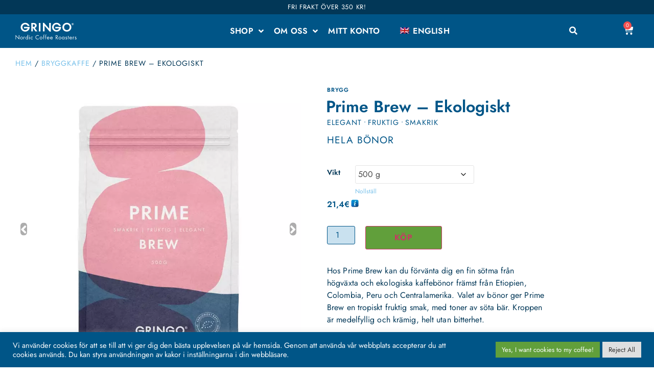

--- FILE ---
content_type: text/html; charset=UTF-8
request_url: https://www.gringonordic.se/product/prime-brew-ekologiskt/?currency=EUR
body_size: 59243
content:
<!doctype html>
<html lang="sv-SE" prefix="og: https://ogp.me/ns#">
<head>
	<meta charset="UTF-8">
	<meta name="viewport" content="width=device-width, initial-scale=1">
	<link rel="profile" href="https://gmpg.org/xfn/11">
	
<!-- Sökmotoroptimering av Rank Math – https://rankmath.com/ -->
<title>Prime Brew - Ekologiskt - Gringo Nordic Coffee Roaster</title>
<meta name="description" content="Hos Prime Brew kan du förvänta dig en fin sötma från högväxta och ekologiska kaffebönor främst från Etiopien, Colombia, Peru och Centralamerika. Valet av bönor ger Prime Brew en tropiskt fruktig smak, med toner av söta bär. Kroppen är medelfyllig och krämig, helt utan bitterhet. Ekologiskt certifierat. NUVARANDE BLEND - Peru Nueva Florida - Etiopien Guji Ambella Natural - Etiopien Arsi Refisa Washed ROSTNINGSPROFILEN PÅ PRIME Prime har en lite lättare rostning, som lyfter fram kaffets naturliga egenskaper. Den varsamma rostningen ger kaffet komplexitet och lyfter fram bönornas naturliga sötma, fruktighet och smakrikedom. Det lättare rostningen gör också att kaffet får en mjuk fyllighet. Ekologiskt certifierad (SE-EKO-04)"/>
<meta name="robots" content="follow, index, max-snippet:-1, max-video-preview:-1, max-image-preview:large"/>
<link rel="canonical" href="https://www.gringonordic.se/product/prime-brew-ekologiskt/" />
<meta property="og:locale" content="sv_SE" />
<meta property="og:type" content="product" />
<meta property="og:title" content="Prime Brew - Ekologiskt - Gringo Nordic Coffee Roaster" />
<meta property="og:description" content="Hos Prime Brew kan du förvänta dig en fin sötma från högväxta och ekologiska kaffebönor främst från Etiopien, Colombia, Peru och Centralamerika. Valet av bönor ger Prime Brew en tropiskt fruktig smak, med toner av söta bär. Kroppen är medelfyllig och krämig, helt utan bitterhet. Ekologiskt certifierat. NUVARANDE BLEND - Peru Nueva Florida - Etiopien Guji Ambella Natural - Etiopien Arsi Refisa Washed ROSTNINGSPROFILEN PÅ PRIME Prime har en lite lättare rostning, som lyfter fram kaffets naturliga egenskaper. Den varsamma rostningen ger kaffet komplexitet och lyfter fram bönornas naturliga sötma, fruktighet och smakrikedom. Det lättare rostningen gör också att kaffet får en mjuk fyllighet. Ekologiskt certifierad (SE-EKO-04)" />
<meta property="og:url" content="https://www.gringonordic.se/product/prime-brew-ekologiskt/" />
<meta property="og:site_name" content="Gringo Nordic Coffee Roaster" />
<meta property="og:updated_time" content="2025-10-06T19:16:47+02:00" />
<meta property="og:image" content="https://www.gringonordic.se/wp-content/uploads/2021/12/PRIME_BREW-front.jpg" />
<meta property="og:image:secure_url" content="https://www.gringonordic.se/wp-content/uploads/2021/12/PRIME_BREW-front.jpg" />
<meta property="og:image:width" content="800" />
<meta property="og:image:height" content="800" />
<meta property="og:image:alt" content="Prime Brew &#8211; Ekologiskt" />
<meta property="og:image:type" content="image/jpeg" />
<meta property="product:availability" content="instock" />
<meta name="twitter:card" content="summary_large_image" />
<meta name="twitter:title" content="Prime Brew - Ekologiskt - Gringo Nordic Coffee Roaster" />
<meta name="twitter:description" content="Hos Prime Brew kan du förvänta dig en fin sötma från högväxta och ekologiska kaffebönor främst från Etiopien, Colombia, Peru och Centralamerika. Valet av bönor ger Prime Brew en tropiskt fruktig smak, med toner av söta bär. Kroppen är medelfyllig och krämig, helt utan bitterhet. Ekologiskt certifierat. NUVARANDE BLEND - Peru Nueva Florida - Etiopien Guji Ambella Natural - Etiopien Arsi Refisa Washed ROSTNINGSPROFILEN PÅ PRIME Prime har en lite lättare rostning, som lyfter fram kaffets naturliga egenskaper. Den varsamma rostningen ger kaffet komplexitet och lyfter fram bönornas naturliga sötma, fruktighet och smakrikedom. Det lättare rostningen gör också att kaffet får en mjuk fyllighet. Ekologiskt certifierad (SE-EKO-04)" />
<meta name="twitter:image" content="https://www.gringonordic.se/wp-content/uploads/2021/12/PRIME_BREW-front.jpg" />
<meta name="twitter:label1" content="Pris" />
<meta name="twitter:data1" content="21,4&euro; - 195,7&euro;" />
<meta name="twitter:label2" content="Tillgänglighet" />
<meta name="twitter:data2" content="I lager" />
<script type="application/ld+json" class="rank-math-schema">{"@context":"https://schema.org","@graph":[{"@type":"Place","@id":"https://www.gringonordic.se/#place","address":{"@type":"PostalAddress","streetAddress":"Varholmsgatan 12","addressLocality":"G\u00f6teborg","postalCode":"414 74","addressCountry":"Sweden"}},{"@type":"Organization","@id":"https://www.gringonordic.se/#organization","name":"Gringo Nordic Coffee Roasters","url":"https://www.gringonordic.se","sameAs":["https://www.facebook.com/gringonordic","https://www.instagram.com/gringonordic/"],"email":"hej@gringonordic.se","address":{"@type":"PostalAddress","streetAddress":"Varholmsgatan 12","addressLocality":"G\u00f6teborg","postalCode":"414 74","addressCountry":"Sweden"},"logo":{"@type":"ImageObject","@id":"https://www.gringonordic.se/#logo","url":"https://www.gringonordic.se/wp-content/uploads/2021/10/Gringo_logo_payoff_white.svg","contentUrl":"https://www.gringonordic.se/wp-content/uploads/2021/10/Gringo_logo_payoff_white.svg","caption":"Gringo Nordic Coffee Roaster","inLanguage":"sv-SE"},"contactPoint":[{"@type":"ContactPoint","telephone":"+46 31 120 880","contactType":"customer support"}],"description":"Vi \u00e4r Gringo Nordic Coffee Roasters, ett nyfiket litet kafferosteri i centrala G\u00f6teborg. Vi har en enkel inst\u00e4llning till fint kaffe men tar inga genv\u00e4gar.","location":{"@id":"https://www.gringonordic.se/#place"}},{"@type":"WebSite","@id":"https://www.gringonordic.se/#website","url":"https://www.gringonordic.se","name":"Gringo Nordic Coffee Roaster","alternateName":"Gringo Nordic","publisher":{"@id":"https://www.gringonordic.se/#organization"},"inLanguage":"sv-SE"},{"@type":"ImageObject","@id":"https://www.gringonordic.se/wp-content/uploads/2021/12/PRIME_BREW-front.jpg","url":"https://www.gringonordic.se/wp-content/uploads/2021/12/PRIME_BREW-front.jpg","width":"800","height":"800","inLanguage":"sv-SE"},{"@type":"BreadcrumbList","@id":"https://www.gringonordic.se/product/prime-brew-ekologiskt/#breadcrumb","itemListElement":[{"@type":"ListItem","position":"1","item":{"@id":"https://www.gringonordic.se","name":"Hem"}},{"@type":"ListItem","position":"2","item":{"@id":"https://www.gringonordic.se/product-category/kaffe/bryggkaffe/","name":"BRYGGKAFFE"}},{"@type":"ListItem","position":"3","item":{"@id":"https://www.gringonordic.se/product/prime-brew-ekologiskt/","name":"Prime Brew &#8211; Ekologiskt"}}]},{"@type":"ItemPage","@id":"https://www.gringonordic.se/product/prime-brew-ekologiskt/#webpage","url":"https://www.gringonordic.se/product/prime-brew-ekologiskt/","name":"Prime Brew - Ekologiskt - Gringo Nordic Coffee Roaster","datePublished":"2022-01-10T10:29:28+01:00","dateModified":"2025-10-06T19:16:47+02:00","isPartOf":{"@id":"https://www.gringonordic.se/#website"},"primaryImageOfPage":{"@id":"https://www.gringonordic.se/wp-content/uploads/2021/12/PRIME_BREW-front.jpg"},"inLanguage":"sv-SE","breadcrumb":{"@id":"https://www.gringonordic.se/product/prime-brew-ekologiskt/#breadcrumb"}},{"@type":"Product","name":"Prime Brew - Ekologiskt - Gringo Nordic Coffee Roaster","description":"Hos Prime Brew kan du f\u00f6rv\u00e4nta dig en fin s\u00f6tma fr\u00e5n h\u00f6gv\u00e4xta och ekologiska kaffeb\u00f6nor fr\u00e4mst fr\u00e5n Etiopien, Colombia, Peru och Centralamerika. Valet av b\u00f6nor ger Prime Brew en tropiskt fruktig smak, med toner av s\u00f6ta b\u00e4r. Kroppen \u00e4r medelfyllig och kr\u00e4mig, helt utan bitterhet. Ekologiskt certifierat. NUVARANDE BLEND - Peru Nueva Florida - Etiopien Guji Ambella Natural - Etiopien Arsi Refisa Washed ROSTNINGSPROFILEN P\u00c5 PRIME Prime har en lite l\u00e4ttare rostning, som lyfter fram kaffets naturliga egenskaper. Den varsamma rostningen ger kaffet komplexitet och lyfter fram b\u00f6nornas naturliga s\u00f6tma, fruktighet och smakrikedom. Det l\u00e4ttare rostningen g\u00f6r ocks\u00e5 att kaffet f\u00e5r en mjuk fyllighet. Ekologiskt\u00a0certifierad (SE-EKO-04)","category":"KAFFE &gt; BRYGGKAFFE","mainEntityOfPage":{"@id":"https://www.gringonordic.se/product/prime-brew-ekologiskt/#webpage"},"weight":{"@type":"QuantitativeValue","unitCode":"KGM","value":"0.5"},"image":[{"@type":"ImageObject","url":"https://www.gringonordic.se/wp-content/uploads/2021/12/PRIME_BREW-front.jpg","height":"800","width":"800"},{"@type":"ImageObject","url":"https://www.gringonordic.se/wp-content/uploads/2022/01/PRIME_BREW-side.jpg","height":"800","width":"800"}],"offers":{"@type":"AggregateOffer","lowPrice":"229.0","highPrice":"2095.0","offerCount":"3","priceCurrency":"EUR","availability":"http://schema.org/InStock","seller":{"@type":"Organization","@id":"https://www.gringonordic.se/","name":"Gringo Nordic Coffee Roaster","url":"https://www.gringonordic.se","logo":""},"url":"https://www.gringonordic.se/product/prime-brew-ekologiskt/"},"@id":"https://www.gringonordic.se/product/prime-brew-ekologiskt/#richSnippet"}]}</script>
<!-- /Rank Math SEO-tillägg för WordPress -->

<link href='https://fonts.gstatic.com' crossorigin rel='preconnect' />
<link rel="alternate" type="application/rss+xml" title="Gringo Nordic Coffee Roaster &raquo; Webbflöde" href="https://www.gringonordic.se/feed/" />
<link rel="alternate" type="application/rss+xml" title="Gringo Nordic Coffee Roaster &raquo; Kommentarsflöde" href="https://www.gringonordic.se/comments/feed/" />
<link rel="alternate" title="oEmbed (JSON)" type="application/json+oembed" href="https://www.gringonordic.se/wp-json/oembed/1.0/embed?url=https%3A%2F%2Fwww.gringonordic.se%2Fproduct%2Fprime-brew-ekologiskt%2F" />
<link rel="alternate" title="oEmbed (XML)" type="text/xml+oembed" href="https://www.gringonordic.se/wp-json/oembed/1.0/embed?url=https%3A%2F%2Fwww.gringonordic.se%2Fproduct%2Fprime-brew-ekologiskt%2F&#038;format=xml" />
<style id='wp-img-auto-sizes-contain-inline-css'>
img:is([sizes=auto i],[sizes^="auto," i]){contain-intrinsic-size:3000px 1500px}
/*# sourceURL=wp-img-auto-sizes-contain-inline-css */
</style>
<link rel='stylesheet' id='acfwf-wc-cart-block-integration-css' href='https://www.gringonordic.se/wp-content/plugins/advanced-coupons-for-woocommerce-free/dist/assets/index-467dde24.css?ver=1766051172' media='all' />
<link rel='stylesheet' id='woo-conditional-shipping-blocks-style-css' href='https://www.gringonordic.se/wp-content/plugins/conditional-shipping-for-woocommerce/frontend/css/woo-conditional-shipping.css?ver=3.6.0.free' media='all' />
<link rel='stylesheet' id='acfwf-wc-checkout-block-integration-css' href='https://www.gringonordic.se/wp-content/plugins/advanced-coupons-for-woocommerce-free/dist/assets/index-2a7d8588.css?ver=1766051172' media='all' />
<link rel='stylesheet' id='hello-elementor-theme-style-css' href='https://www.gringonordic.se/wp-content/themes/hello-elementor/assets/css/theme.css?ver=3.4.4' media='all' />
<link rel='stylesheet' id='jet-menu-hello-css' href='https://www.gringonordic.se/wp-content/plugins/jet-menu/integration/themes/hello-elementor/assets/css/style.css?ver=2.4.14' media='all' />
<style id='wp-emoji-styles-inline-css'>

	img.wp-smiley, img.emoji {
		display: inline !important;
		border: none !important;
		box-shadow: none !important;
		height: 1em !important;
		width: 1em !important;
		margin: 0 0.07em !important;
		vertical-align: -0.1em !important;
		background: none !important;
		padding: 0 !important;
	}
/*# sourceURL=wp-emoji-styles-inline-css */
</style>
<link rel='stylesheet' id='wp-block-library-css' href='https://www.gringonordic.se/wp-includes/css/dist/block-library/style.min.css?ver=6.9' media='all' />
<link rel='stylesheet' id='acfw-blocks-frontend-css' href='https://www.gringonordic.se/wp-content/plugins/advanced-coupons-for-woocommerce-free/css/acfw-blocks-frontend.css?ver=4.7.1' media='all' />
<link rel='stylesheet' id='jet-engine-frontend-css' href='https://www.gringonordic.se/wp-content/plugins/jet-engine/assets/css/frontend.css?ver=3.7.4' media='all' />
<link rel='stylesheet' id='wc-gift-cards-blocks-integration-css' href='https://www.gringonordic.se/wp-content/plugins/woocommerce-gift-cards/assets/dist/frontend/blocks.css?ver=2.7.2' media='all' />
<style id='global-styles-inline-css'>
:root{--wp--preset--aspect-ratio--square: 1;--wp--preset--aspect-ratio--4-3: 4/3;--wp--preset--aspect-ratio--3-4: 3/4;--wp--preset--aspect-ratio--3-2: 3/2;--wp--preset--aspect-ratio--2-3: 2/3;--wp--preset--aspect-ratio--16-9: 16/9;--wp--preset--aspect-ratio--9-16: 9/16;--wp--preset--color--black: #000000;--wp--preset--color--cyan-bluish-gray: #abb8c3;--wp--preset--color--white: #ffffff;--wp--preset--color--pale-pink: #f78da7;--wp--preset--color--vivid-red: #cf2e2e;--wp--preset--color--luminous-vivid-orange: #ff6900;--wp--preset--color--luminous-vivid-amber: #fcb900;--wp--preset--color--light-green-cyan: #7bdcb5;--wp--preset--color--vivid-green-cyan: #00d084;--wp--preset--color--pale-cyan-blue: #8ed1fc;--wp--preset--color--vivid-cyan-blue: #0693e3;--wp--preset--color--vivid-purple: #9b51e0;--wp--preset--gradient--vivid-cyan-blue-to-vivid-purple: linear-gradient(135deg,rgb(6,147,227) 0%,rgb(155,81,224) 100%);--wp--preset--gradient--light-green-cyan-to-vivid-green-cyan: linear-gradient(135deg,rgb(122,220,180) 0%,rgb(0,208,130) 100%);--wp--preset--gradient--luminous-vivid-amber-to-luminous-vivid-orange: linear-gradient(135deg,rgb(252,185,0) 0%,rgb(255,105,0) 100%);--wp--preset--gradient--luminous-vivid-orange-to-vivid-red: linear-gradient(135deg,rgb(255,105,0) 0%,rgb(207,46,46) 100%);--wp--preset--gradient--very-light-gray-to-cyan-bluish-gray: linear-gradient(135deg,rgb(238,238,238) 0%,rgb(169,184,195) 100%);--wp--preset--gradient--cool-to-warm-spectrum: linear-gradient(135deg,rgb(74,234,220) 0%,rgb(151,120,209) 20%,rgb(207,42,186) 40%,rgb(238,44,130) 60%,rgb(251,105,98) 80%,rgb(254,248,76) 100%);--wp--preset--gradient--blush-light-purple: linear-gradient(135deg,rgb(255,206,236) 0%,rgb(152,150,240) 100%);--wp--preset--gradient--blush-bordeaux: linear-gradient(135deg,rgb(254,205,165) 0%,rgb(254,45,45) 50%,rgb(107,0,62) 100%);--wp--preset--gradient--luminous-dusk: linear-gradient(135deg,rgb(255,203,112) 0%,rgb(199,81,192) 50%,rgb(65,88,208) 100%);--wp--preset--gradient--pale-ocean: linear-gradient(135deg,rgb(255,245,203) 0%,rgb(182,227,212) 50%,rgb(51,167,181) 100%);--wp--preset--gradient--electric-grass: linear-gradient(135deg,rgb(202,248,128) 0%,rgb(113,206,126) 100%);--wp--preset--gradient--midnight: linear-gradient(135deg,rgb(2,3,129) 0%,rgb(40,116,252) 100%);--wp--preset--font-size--small: 13px;--wp--preset--font-size--medium: 20px;--wp--preset--font-size--large: 36px;--wp--preset--font-size--x-large: 42px;--wp--preset--spacing--20: 0.44rem;--wp--preset--spacing--30: 0.67rem;--wp--preset--spacing--40: 1rem;--wp--preset--spacing--50: 1.5rem;--wp--preset--spacing--60: 2.25rem;--wp--preset--spacing--70: 3.38rem;--wp--preset--spacing--80: 5.06rem;--wp--preset--shadow--natural: 6px 6px 9px rgba(0, 0, 0, 0.2);--wp--preset--shadow--deep: 12px 12px 50px rgba(0, 0, 0, 0.4);--wp--preset--shadow--sharp: 6px 6px 0px rgba(0, 0, 0, 0.2);--wp--preset--shadow--outlined: 6px 6px 0px -3px rgb(255, 255, 255), 6px 6px rgb(0, 0, 0);--wp--preset--shadow--crisp: 6px 6px 0px rgb(0, 0, 0);}:root { --wp--style--global--content-size: 800px;--wp--style--global--wide-size: 1200px; }:where(body) { margin: 0; }.wp-site-blocks > .alignleft { float: left; margin-right: 2em; }.wp-site-blocks > .alignright { float: right; margin-left: 2em; }.wp-site-blocks > .aligncenter { justify-content: center; margin-left: auto; margin-right: auto; }:where(.wp-site-blocks) > * { margin-block-start: 24px; margin-block-end: 0; }:where(.wp-site-blocks) > :first-child { margin-block-start: 0; }:where(.wp-site-blocks) > :last-child { margin-block-end: 0; }:root { --wp--style--block-gap: 24px; }:root :where(.is-layout-flow) > :first-child{margin-block-start: 0;}:root :where(.is-layout-flow) > :last-child{margin-block-end: 0;}:root :where(.is-layout-flow) > *{margin-block-start: 24px;margin-block-end: 0;}:root :where(.is-layout-constrained) > :first-child{margin-block-start: 0;}:root :where(.is-layout-constrained) > :last-child{margin-block-end: 0;}:root :where(.is-layout-constrained) > *{margin-block-start: 24px;margin-block-end: 0;}:root :where(.is-layout-flex){gap: 24px;}:root :where(.is-layout-grid){gap: 24px;}.is-layout-flow > .alignleft{float: left;margin-inline-start: 0;margin-inline-end: 2em;}.is-layout-flow > .alignright{float: right;margin-inline-start: 2em;margin-inline-end: 0;}.is-layout-flow > .aligncenter{margin-left: auto !important;margin-right: auto !important;}.is-layout-constrained > .alignleft{float: left;margin-inline-start: 0;margin-inline-end: 2em;}.is-layout-constrained > .alignright{float: right;margin-inline-start: 2em;margin-inline-end: 0;}.is-layout-constrained > .aligncenter{margin-left: auto !important;margin-right: auto !important;}.is-layout-constrained > :where(:not(.alignleft):not(.alignright):not(.alignfull)){max-width: var(--wp--style--global--content-size);margin-left: auto !important;margin-right: auto !important;}.is-layout-constrained > .alignwide{max-width: var(--wp--style--global--wide-size);}body .is-layout-flex{display: flex;}.is-layout-flex{flex-wrap: wrap;align-items: center;}.is-layout-flex > :is(*, div){margin: 0;}body .is-layout-grid{display: grid;}.is-layout-grid > :is(*, div){margin: 0;}body{padding-top: 0px;padding-right: 0px;padding-bottom: 0px;padding-left: 0px;}a:where(:not(.wp-element-button)){text-decoration: underline;}:root :where(.wp-element-button, .wp-block-button__link){background-color: #32373c;border-width: 0;color: #fff;font-family: inherit;font-size: inherit;font-style: inherit;font-weight: inherit;letter-spacing: inherit;line-height: inherit;padding-top: calc(0.667em + 2px);padding-right: calc(1.333em + 2px);padding-bottom: calc(0.667em + 2px);padding-left: calc(1.333em + 2px);text-decoration: none;text-transform: inherit;}.has-black-color{color: var(--wp--preset--color--black) !important;}.has-cyan-bluish-gray-color{color: var(--wp--preset--color--cyan-bluish-gray) !important;}.has-white-color{color: var(--wp--preset--color--white) !important;}.has-pale-pink-color{color: var(--wp--preset--color--pale-pink) !important;}.has-vivid-red-color{color: var(--wp--preset--color--vivid-red) !important;}.has-luminous-vivid-orange-color{color: var(--wp--preset--color--luminous-vivid-orange) !important;}.has-luminous-vivid-amber-color{color: var(--wp--preset--color--luminous-vivid-amber) !important;}.has-light-green-cyan-color{color: var(--wp--preset--color--light-green-cyan) !important;}.has-vivid-green-cyan-color{color: var(--wp--preset--color--vivid-green-cyan) !important;}.has-pale-cyan-blue-color{color: var(--wp--preset--color--pale-cyan-blue) !important;}.has-vivid-cyan-blue-color{color: var(--wp--preset--color--vivid-cyan-blue) !important;}.has-vivid-purple-color{color: var(--wp--preset--color--vivid-purple) !important;}.has-black-background-color{background-color: var(--wp--preset--color--black) !important;}.has-cyan-bluish-gray-background-color{background-color: var(--wp--preset--color--cyan-bluish-gray) !important;}.has-white-background-color{background-color: var(--wp--preset--color--white) !important;}.has-pale-pink-background-color{background-color: var(--wp--preset--color--pale-pink) !important;}.has-vivid-red-background-color{background-color: var(--wp--preset--color--vivid-red) !important;}.has-luminous-vivid-orange-background-color{background-color: var(--wp--preset--color--luminous-vivid-orange) !important;}.has-luminous-vivid-amber-background-color{background-color: var(--wp--preset--color--luminous-vivid-amber) !important;}.has-light-green-cyan-background-color{background-color: var(--wp--preset--color--light-green-cyan) !important;}.has-vivid-green-cyan-background-color{background-color: var(--wp--preset--color--vivid-green-cyan) !important;}.has-pale-cyan-blue-background-color{background-color: var(--wp--preset--color--pale-cyan-blue) !important;}.has-vivid-cyan-blue-background-color{background-color: var(--wp--preset--color--vivid-cyan-blue) !important;}.has-vivid-purple-background-color{background-color: var(--wp--preset--color--vivid-purple) !important;}.has-black-border-color{border-color: var(--wp--preset--color--black) !important;}.has-cyan-bluish-gray-border-color{border-color: var(--wp--preset--color--cyan-bluish-gray) !important;}.has-white-border-color{border-color: var(--wp--preset--color--white) !important;}.has-pale-pink-border-color{border-color: var(--wp--preset--color--pale-pink) !important;}.has-vivid-red-border-color{border-color: var(--wp--preset--color--vivid-red) !important;}.has-luminous-vivid-orange-border-color{border-color: var(--wp--preset--color--luminous-vivid-orange) !important;}.has-luminous-vivid-amber-border-color{border-color: var(--wp--preset--color--luminous-vivid-amber) !important;}.has-light-green-cyan-border-color{border-color: var(--wp--preset--color--light-green-cyan) !important;}.has-vivid-green-cyan-border-color{border-color: var(--wp--preset--color--vivid-green-cyan) !important;}.has-pale-cyan-blue-border-color{border-color: var(--wp--preset--color--pale-cyan-blue) !important;}.has-vivid-cyan-blue-border-color{border-color: var(--wp--preset--color--vivid-cyan-blue) !important;}.has-vivid-purple-border-color{border-color: var(--wp--preset--color--vivid-purple) !important;}.has-vivid-cyan-blue-to-vivid-purple-gradient-background{background: var(--wp--preset--gradient--vivid-cyan-blue-to-vivid-purple) !important;}.has-light-green-cyan-to-vivid-green-cyan-gradient-background{background: var(--wp--preset--gradient--light-green-cyan-to-vivid-green-cyan) !important;}.has-luminous-vivid-amber-to-luminous-vivid-orange-gradient-background{background: var(--wp--preset--gradient--luminous-vivid-amber-to-luminous-vivid-orange) !important;}.has-luminous-vivid-orange-to-vivid-red-gradient-background{background: var(--wp--preset--gradient--luminous-vivid-orange-to-vivid-red) !important;}.has-very-light-gray-to-cyan-bluish-gray-gradient-background{background: var(--wp--preset--gradient--very-light-gray-to-cyan-bluish-gray) !important;}.has-cool-to-warm-spectrum-gradient-background{background: var(--wp--preset--gradient--cool-to-warm-spectrum) !important;}.has-blush-light-purple-gradient-background{background: var(--wp--preset--gradient--blush-light-purple) !important;}.has-blush-bordeaux-gradient-background{background: var(--wp--preset--gradient--blush-bordeaux) !important;}.has-luminous-dusk-gradient-background{background: var(--wp--preset--gradient--luminous-dusk) !important;}.has-pale-ocean-gradient-background{background: var(--wp--preset--gradient--pale-ocean) !important;}.has-electric-grass-gradient-background{background: var(--wp--preset--gradient--electric-grass) !important;}.has-midnight-gradient-background{background: var(--wp--preset--gradient--midnight) !important;}.has-small-font-size{font-size: var(--wp--preset--font-size--small) !important;}.has-medium-font-size{font-size: var(--wp--preset--font-size--medium) !important;}.has-large-font-size{font-size: var(--wp--preset--font-size--large) !important;}.has-x-large-font-size{font-size: var(--wp--preset--font-size--x-large) !important;}
:root :where(.wp-block-pullquote){font-size: 1.5em;line-height: 1.6;}
/*# sourceURL=global-styles-inline-css */
</style>
<link rel='stylesheet' id='cookie-law-info-css' href='https://www.gringonordic.se/wp-content/plugins/cookie-law-info/legacy/public/css/cookie-law-info-public.css?ver=3.3.9.1' media='all' />
<link rel='stylesheet' id='cookie-law-info-gdpr-css' href='https://www.gringonordic.se/wp-content/plugins/cookie-law-info/legacy/public/css/cookie-law-info-gdpr.css?ver=3.3.9.1' media='all' />
<link rel='stylesheet' id='ss-shipping-frontend-css-css' href='https://www.gringonordic.se/wp-content/plugins/smart-send-logistics/assets/css/ss-shipping-frontend.css?ver=6.9' media='all' />
<link rel='stylesheet' id='photoswipe-css' href='https://www.gringonordic.se/wp-content/plugins/woocommerce/assets/css/photoswipe/photoswipe.min.css?ver=10.4.3' media='all' />
<link rel='stylesheet' id='photoswipe-default-skin-css' href='https://www.gringonordic.se/wp-content/plugins/woocommerce/assets/css/photoswipe/default-skin/default-skin.min.css?ver=10.4.3' media='all' />
<link rel='stylesheet' id='woocommerce-layout-css' href='https://www.gringonordic.se/wp-content/plugins/woocommerce/assets/css/woocommerce-layout.css?ver=10.4.3' media='all' />
<link rel='stylesheet' id='woocommerce-smallscreen-css' href='https://www.gringonordic.se/wp-content/plugins/woocommerce/assets/css/woocommerce-smallscreen.css?ver=10.4.3' media='only screen and (max-width: 768px)' />
<link rel='stylesheet' id='woocommerce-general-css' href='https://www.gringonordic.se/wp-content/plugins/woocommerce/assets/css/woocommerce.css?ver=10.4.3' media='all' />
<style id='woocommerce-inline-inline-css'>
.woocommerce form .form-row .required { visibility: hidden; }
/*# sourceURL=woocommerce-inline-inline-css */
</style>
<link rel='stylesheet' id='jquery-ui-datepicker-css' href='https://www.gringonordic.se/wp-content/plugins/toolbox-for-woocommerce-subscriptions/assets/css/jquery-ui.min.css?ver=1.5.7' media='all' />
<link rel='stylesheet' id='trp-language-switcher-style-css' href='https://www.gringonordic.se/wp-content/plugins/translatepress-multilingual/assets/css/trp-language-switcher.css?ver=3.0.7' media='all' />
<link rel='stylesheet' id='wc-gc-css-css' href='https://www.gringonordic.se/wp-content/plugins/woocommerce-gift-cards/assets/css/frontend/woocommerce.css?ver=2.7.2' media='all' />
<link rel='stylesheet' id='woo_conditional_shipping_css-css' href='https://www.gringonordic.se/wp-content/plugins/conditional-shipping-for-woocommerce/includes/frontend/../../frontend/css/woo-conditional-shipping.css?ver=3.6.0.free' media='all' />
<link rel='stylesheet' id='hello-elementor-css' href='https://www.gringonordic.se/wp-content/themes/hello-elementor/assets/css/reset.css?ver=3.4.4' media='all' />
<link rel='stylesheet' id='hello-elementor-header-footer-css' href='https://www.gringonordic.se/wp-content/themes/hello-elementor/assets/css/header-footer.css?ver=3.4.4' media='all' />
<link rel='stylesheet' id='font-awesome-all-css' href='https://www.gringonordic.se/wp-content/plugins/jet-menu/assets/public/lib/font-awesome/css/all.min.css?ver=5.12.0' media='all' />
<link rel='stylesheet' id='font-awesome-v4-shims-css' href='https://www.gringonordic.se/wp-content/plugins/jet-menu/assets/public/lib/font-awesome/css/v4-shims.min.css?ver=5.12.0' media='all' />
<link rel='stylesheet' id='jet-menu-public-styles-css' href='https://www.gringonordic.se/wp-content/plugins/jet-menu/assets/public/css/public.css?ver=2.4.14' media='all' />
<link rel='stylesheet' id='jet-woo-builder-css' href='https://www.gringonordic.se/wp-content/plugins/jet-woo-builder/assets/css/frontend.css?ver=2.2.0' media='all' />
<style id='jet-woo-builder-inline-css'>
@font-face {
				font-family: "WooCommerce";
				font-weight: normal;
				font-style: normal;
				src: url("https://www.gringonordic.se/wp-content/plugins/woocommerce/assets/fonts/WooCommerce.eot");
				src: url("https://www.gringonordic.se/wp-content/plugins/woocommerce/assets/fonts/WooCommerce.eot?#iefix") format("embedded-opentype"),
					 url("https://www.gringonordic.se/wp-content/plugins/woocommerce/assets/fonts/WooCommerce.woff") format("woff"),
					 url("https://www.gringonordic.se/wp-content/plugins/woocommerce/assets/fonts/WooCommerce.ttf") format("truetype"),
					 url("https://www.gringonordic.se/wp-content/plugins/woocommerce/assets/fonts/WooCommerce.svg#WooCommerce") format("svg");
			}
/*# sourceURL=jet-woo-builder-inline-css */
</style>
<link rel='stylesheet' id='elementor-icons-shared-0-css' href='https://www.gringonordic.se/wp-content/plugins/elementor/assets/lib/font-awesome/css/fontawesome.min.css?ver=5.15.3' media='all' />
<link rel='stylesheet' id='elementor-icons-fa-solid-css' href='https://www.gringonordic.se/wp-content/plugins/elementor/assets/lib/font-awesome/css/solid.min.css?ver=5.15.3' media='all' />
<link rel='stylesheet' id='swiper-css' href='https://www.gringonordic.se/wp-content/plugins/elementor/assets/lib/swiper/v8/css/swiper.min.css?ver=8.4.5' media='all' />
<link rel='stylesheet' id='e-swiper-css' href='https://www.gringonordic.se/wp-content/plugins/elementor/assets/css/conditionals/e-swiper.min.css?ver=3.33.4' media='all' />
<link rel='stylesheet' id='jet-woo-builder-frontend-font-css' href='https://www.gringonordic.se/wp-content/plugins/jet-woo-builder/assets/css/lib/jetwoobuilder-frontend-font/css/jetwoobuilder-frontend-font.css?ver=2.2.0' media='all' />
<link rel='stylesheet' id='elementor-frontend-css' href='https://www.gringonordic.se/wp-content/plugins/elementor/assets/css/frontend.min.css?ver=3.33.4' media='all' />
<style id='elementor-frontend-inline-css'>
.elementor-kit-5{--e-global-color-primary:#005587;--e-global-color-secondary:#FFFFFF;--e-global-color-text:#4A4A4A;--e-global-color-accent:#619F3B;--e-global-color-b21c711:#DB7FC3;--e-global-color-108476c:#78C0EA;--e-global-color-d999cd2:#023757;--e-global-color-a5d3bf9:#111111;--e-global-color-adb34ee:#E1F1FA;--e-global-color-1152dae:#E4E4E4;--e-global-color-bf16040:#D70000;--e-global-color-bb34277:#C3E9FF;--e-global-color-6eb74c2:#D38400;--e-global-color-8c36b0a:#5BB822;--e-global-color-a2729a8:#A70000;--e-global-color-e48716e:#E1F1FA;--e-global-typography-primary-font-size:40px;--e-global-typography-primary-font-weight:200;--e-global-typography-secondary-font-family:"futura-pt";--e-global-typography-secondary-font-size:29px;--e-global-typography-secondary-font-weight:700;--e-global-typography-text-font-family:"JOST";--e-global-typography-text-font-size:1rem;--e-global-typography-text-font-weight:400;--e-global-typography-accent-font-family:"futura-pt";--e-global-typography-accent-font-size:18px;--e-global-typography-accent-font-weight:800;--e-global-typography-accent-letter-spacing:0.5px;--e-global-typography-ab53fcc-font-family:"JOST";--e-global-typography-ab53fcc-font-size:1.2rem;--e-global-typography-ab53fcc-font-weight:200;--e-global-typography-add1dba-font-family:"JOST";--e-global-typography-add1dba-font-size:1rem;--e-global-typography-9bb9f4f-font-family:"JOST";--e-global-typography-9bb9f4f-font-size:clamp(3rem, 1.7309rem + 1.813vw, 4rem);--e-global-typography-9bb9f4f-font-weight:700;--e-global-typography-9bb9f4f-line-height:120%;--e-global-typography-64df47b-font-family:"JOST";--e-global-typography-64df47b-font-size:clamp(2.6rem, 1.7309rem + 1.813vw, 3rem);--e-global-typography-64df47b-font-weight:bold;--e-global-typography-64df47b-line-height:120%;--e-global-typography-1a29f84-font-family:"JOST";--e-global-typography-1a29f84-font-size:clamp(2.2rem, 1.5482rem + 1.3598vw, 2.5rem);--e-global-typography-1a29f84-font-weight:bold;--e-global-typography-1a29f84-line-height:120%;--e-global-typography-261e7e4-font-family:"JOST";--e-global-typography-261e7e4-font-size:clamp(1.8rem, 1.3654rem + 0.9065vw, 2rem);--e-global-typography-261e7e4-font-weight:bold;--e-global-typography-261e7e4-line-height:120%;--e-global-typography-509812e-font-family:"JOST";--e-global-typography-509812e-font-size:clamp(1.6rem, 1.2741rem + 0.6799vw, 1.75rem);--e-global-typography-509812e-font-weight:bold;--e-global-typography-509812e-line-height:120%;--e-global-typography-6ef52b2-font-family:"JOST";--e-global-typography-6ef52b2-font-size:clamp(1.4rem, 1.1827rem + 0.4533vw, 1.5rem);--e-global-typography-6ef52b2-font-weight:bold;--e-global-typography-6ef52b2-line-height:120%;--e-global-typography-6e52395-font-family:"JOST";--e-global-typography-6e52395-font-size:clamp(1.2rem, 1.0914rem + 0.2266vw, 1.25rem);--e-global-typography-6e52395-font-weight:bold;--e-global-typography-6e52395-line-height:120%;--e-global-typography-fd0379b-font-family:"JOST";--e-global-typography-fd0379b-font-size:1rem;--e-global-typography-fd0379b-font-weight:normal;--e-global-typography-fd0379b-letter-spacing:0.1px;--e-global-typography-1dd5b68-font-family:"JOST";--e-global-typography-1dd5b68-font-weight:bold;--e-global-typography-1dd5b68-letter-spacing:0.2px;--e-global-typography-1c9b5f4-font-family:"JOST";--e-global-typography-1c9b5f4-font-size:1.125rem;--e-global-typography-1c9b5f4-font-weight:normal;--e-global-typography-d103335-font-family:"JOST";--e-global-typography-d103335-font-weight:normal;--e-global-typography-6364d2d-font-family:"JOST";--e-global-typography-6364d2d-font-size:0.875px;--e-global-typography-6364d2d-font-weight:bold;--e-global-typography-8af4640-font-family:"JOST";--e-global-typography-8af4640-font-size:0.875rem;--e-global-typography-8af4640-font-weight:bold;--e-global-typography-8af4640-text-transform:uppercase;color:var( --e-global-color-d999cd2 );font-family:var( --e-global-typography-text-font-family ), Sans-serif;font-size:var( --e-global-typography-text-font-size );font-weight:var( --e-global-typography-text-font-weight );}.elementor-kit-5 e-page-transition{background-color:#FFBC7D;}.elementor-kit-5 a{color:var( --e-global-color-108476c );}.elementor-kit-5 h1{color:var( --e-global-color-d999cd2 );font-family:"futura-pt", Sans-serif;font-size:36px;font-weight:800;}.elementor-kit-5 h5{line-height:1em;}.elementor-section.elementor-section-boxed > .elementor-container{max-width:1140px;}.e-con{--container-max-width:1140px;}.elementor-widget:not(:last-child){margin-block-end:0px;}.elementor-element{--widgets-spacing:0px 0px;--widgets-spacing-row:0px;--widgets-spacing-column:0px;}{}h1.entry-title{display:var(--page-title-display);}.site-header .site-branding{flex-direction:column;align-items:stretch;}.site-header{padding-inline-end:0px;padding-inline-start:0px;}.site-footer .site-branding{flex-direction:column;align-items:stretch;}@media(max-width:1024px){.elementor-kit-5{font-size:var( --e-global-typography-text-font-size );}.elementor-section.elementor-section-boxed > .elementor-container{max-width:1024px;}.e-con{--container-max-width:1024px;}}@media(max-width:767px){.elementor-kit-5{--e-global-typography-text-font-size:16px;--e-global-typography-ab53fcc-font-size:1rem;--e-global-typography-add1dba-font-size:0.9rem;font-size:var( --e-global-typography-text-font-size );}.elementor-section.elementor-section-boxed > .elementor-container{max-width:767px;}.e-con{--container-max-width:767px;}}/* Start custom CSS *//* Content width */
.site-header, body:not([class*=elementor-page-]) .site-main {
               max-width: 100%;
}
@media (max-width: 575px) {
.page-header .entry-title, .site-footer .footer-inner, .site-footer:not(.dynamic-footer), .site-header .header-inner, .site-header:not(.dynamic-header), body:not([class*=elementor-page-]) .site-main {
        padding-inline-start: 0px;
        padding-inline-end: 0px;
    }
}/* End custom CSS */
/* Start Custom Fonts CSS */@font-face {
	font-family: 'JOST';
	font-style: normal;
	font-weight: normal;
	font-display: auto;
	src: url('https://www.gringonordic.se/wp-content/uploads/2023/06/Jost-Regular.eot');
	src: url('https://www.gringonordic.se/wp-content/uploads/2023/06/Jost-Regular.eot?#iefix') format('embedded-opentype'),
		url('https://www.gringonordic.se/wp-content/uploads/2023/06/Jost-Regular.woff2') format('woff2'),
		url('https://www.gringonordic.se/wp-content/uploads/2023/06/Jost-Regular.woff') format('woff'),
		url('https://www.gringonordic.se/wp-content/uploads/2023/06/Jost-Regular.ttf') format('truetype'),
		url('https://www.gringonordic.se/wp-content/uploads/2023/06/Jost-Regular.svg#JOST') format('svg');
}
@font-face {
	font-family: 'JOST';
	font-style: normal;
	font-weight: bold;
	font-display: auto;
	src: url('https://www.gringonordic.se/wp-content/uploads/2023/06/Jost-SemiBold.woff2') format('woff2'),
		url('https://www.gringonordic.se/wp-content/uploads/2023/06/Jost-SemiBold.woff') format('woff'),
		url('https://www.gringonordic.se/wp-content/uploads/2023/06/Jost-SemiBold.ttf') format('truetype'),
		url('https://www.gringonordic.se/wp-content/uploads/2023/06/Jost-SemiBold.svg#JOST') format('svg');
}
/* End Custom Fonts CSS */
.elementor-2055 .elementor-element.elementor-element-c0d81b1 .elementor-repeater-item-811b54d.jet-parallax-section__layout .jet-parallax-section__image{background-size:auto;}.elementor-2055 .elementor-element.elementor-element-243eacd > .elementor-widget-container{padding:0px 0px 20px 0px;}.elementor-2055 .elementor-element.elementor-element-c0d81b1 > .elementor-container{max-width:1700px;}.elementor-2055 .elementor-element.elementor-element-c0d81b1{padding:20px 30px 0px 30px;}.elementor-2055 .elementor-element.elementor-element-9684eb9 .elementor-repeater-item-8ee842d.jet-parallax-section__layout .jet-parallax-section__image{background-size:auto;}.elementor-2055 .elementor-element.elementor-element-b0a1e98 > .elementor-element-populated{padding:0px 0px 0px 0px;}.elementor-2055 .elementor-element.elementor-element-b26f5e6 .jet-gallery-swiper-thumb .swiper-slide{--columns:6;--space-between:10px;}.elementor-2055 .elementor-element.elementor-element-b26f5e6 .jet-woo-swiper-gallery-thumbs{padding-top:10px;padding-bottom:0px;}.elementor-2055 .elementor-element.elementor-element-b26f5e6 > .elementor-widget-container{padding:0px 50px 0px 0px;}.elementor-2055 .elementor-element.elementor-element-b26f5e6 .jet-woo-product-gallery-slider .jet-woo-product-gallery__image{text-align:center;}.elementor-2055 .elementor-element.elementor-element-b26f5e6 .jet-woo-product-gallery-slider .jet-swiper-nav{font-size:25px;color:#FFFFFF;background-color:#00000052;border-radius:25px 25px 25px 25px;padding:0px 0px 0px 0px;}.elementor-2055 .elementor-element.elementor-element-b26f5e6 .jet-woo-product-gallery-slider .jet-swiper-nav.jet-swiper-button-prev{top:50%;bottom:auto;transform:translate(0,-50%);right:auto;}.elementor-2055 .elementor-element.elementor-element-b26f5e6 .jet-woo-product-gallery-slider .jet-swiper-nav.jet-swiper-button-next{top:50%;bottom:auto;transform:translate(0,-50%);left:auto;}.elementor-2055 .elementor-element.elementor-element-b26f5e6 .jet-woo-swiper-gallery-thumbs.swiper-container-horizontal{text-align:left;}.elementor-2055 .elementor-element.elementor-element-858f091 > .elementor-element-populated{padding:0% 30% 0% 0%;}.elementor-2055 .elementor-element.elementor-element-ed7465a > .elementor-widget-container{padding:0px 0px 10px 0px;}.elementor-2055 .elementor-element.elementor-element-ed7465a .jet-listing-dynamic-terms{text-align:left;}.elementor-2055 .elementor-element.elementor-element-ed7465a .jet-listing-dynamic-terms__link{font-size:0.7rem;font-weight:800;text-transform:uppercase;letter-spacing:1px;color:var( --e-global-color-primary );padding:0px 0px 0px 0px;margin:0px 0px 0px 0px;}.elementor-2055 .elementor-element.elementor-element-ed7465a .jet-listing-dynamic-terms__delimiter{color:var( --e-global-color-d999cd2 );font-size:14px;}.elementor-2055 .elementor-element.elementor-element-bad3bda > .elementor-widget-container{margin:0px 0px 0px -2px;padding:0px 0px 0px 0px;}.elementor-2055 .elementor-element.elementor-element-bad3bda .jet-woo-builder .product_title{font-family:var( --e-global-typography-261e7e4-font-family ), Sans-serif;font-size:var( --e-global-typography-261e7e4-font-size );font-weight:var( --e-global-typography-261e7e4-font-weight );line-height:var( --e-global-typography-261e7e4-line-height );color:var( --e-global-color-primary );margin:0px 0px 0px 0px;padding:0px 0px 0px 0px;}.elementor-2055 .elementor-element.elementor-element-70d1884 > .elementor-widget-container{padding:6px 0px 0px 0px;}.elementor-2055 .elementor-element.elementor-element-70d1884 .jet-listing-dynamic-terms{text-align:left;}.elementor-2055 .elementor-element.elementor-element-70d1884 .jet-listing-dynamic-terms__link{font-size:0.9rem;text-transform:uppercase;letter-spacing:1px;color:var( --e-global-color-primary );}.elementor-2055 .elementor-element.elementor-element-70d1884 .jet-listing-dynamic-terms__delimiter{color:var( --e-global-color-primary );font-size:14px;}.elementor-2055 .elementor-element.elementor-element-b63db48 > .elementor-widget-container{padding:20px 0px 10px 0px;}.elementor-2055 .elementor-element.elementor-element-b63db48 .elementor-heading-title{font-size:1.2rem;text-transform:uppercase;letter-spacing:1px;color:var( --e-global-color-primary );}.elementor-2055 .elementor-element.elementor-element-8faa3e9 > .elementor-widget-container{margin:0px 0px 0px 0px;padding:30px 0px 30px 0px;}.elementor-2055 .elementor-element.elementor-element-8faa3e9{--add-to-cart-wc-forward-display:none;}.elementor-2055 .elementor-element.elementor-element-8faa3e9 .elementor-jet-single-add-to-cart .cart:not(.grouped_form):not(.variations_form){flex-direction:row;align-items:flex-start;justify-content:flex-start;}.elementor-2055 .elementor-element.elementor-element-8faa3e9 .elementor-jet-single-add-to-cart .cart .woocommerce-variation-add-to-cart{flex-direction:row;align-items:flex-start;justify-content:flex-start;}.elementor-2055 .elementor-element.elementor-element-8faa3e9 .jet-woo-builder .single_add_to_cart_button.button{max-width:150px;font-size:1rem;font-weight:600;text-transform:uppercase;letter-spacing:1px;background-color:var( --e-global-color-accent );margin:30px 0px 0px 0px;padding:10px 40px 10px 40px;}.elementor-2055 .elementor-element.elementor-element-8faa3e9 form.cart{text-align:flex-start;}.elementor-2055 .elementor-element.elementor-element-8faa3e9 .elementor-jet-single-add-to-cart .cart.cart:not(.grouped_form) .quantity{max-width:75px;}.elementor-2055 .elementor-element.elementor-element-8faa3e9 .jet-woo-builder .qty{font-size:1rem;color:var( --e-global-color-primary );background-color:#C9E1EF;border-style:solid;border-color:var( --e-global-color-primary );padding:5px 5px 5px 5px;}.elementor-2055 .elementor-element.elementor-element-8faa3e9 .jet-woo-builder .qty:not([type="hidden"]){margin:30px 20px 0px 0px;}.elementor-2055 .elementor-element.elementor-element-8faa3e9 .elementor-jet-single-add-to-cart .variations{max-width:288px;}.elementor-2055 .elementor-element.elementor-element-8faa3e9 .elementor-jet-single-add-to-cart .variations .label label{margin:0px 0px 0px 0px;padding:7px 14px 0px 0px;}.elementor-2055 .elementor-element.elementor-element-8faa3e9 .elementor-jet-single-add-to-cart .variations select{color:var( --e-global-color-text );border-style:solid;border-width:1px 1px 1px 1px;border-color:var( --e-global-color-1152dae );margin:0px 0px 0px 0px;padding:5px 5px 5px 5px;}.elementor-2055 .elementor-element.elementor-element-8faa3e9 .elementor-jet-single-add-to-cart .woocommerce-variation-price .price, .elementor-2055 .elementor-element.elementor-element-8faa3e9 .elementor-jet-single-add-to-cart .woocommerce-grouped-product-list-item__price{font-weight:900;}.elementor-2055 .elementor-element.elementor-element-8faa3e9 .elementor-jet-single-add-to-cart .woocommerce-variation-price .price{color:var( --e-global-color-primary );padding:20px 0px 20px 0px;}.elementor-2055 .elementor-element.elementor-element-8faa3e9 .elementor-jet-single-add-to-cart .woocommerce-grouped-product-list-item__price{color:var( --e-global-color-primary );padding:20px 0px 20px 0px;}.elementor-2055 .elementor-element.elementor-element-8faa3e9 .elementor-jet-single-add-to-cart .woocommerce-variation-price .price del{text-decoration:line-through;font-weight:400;}.elementor-2055 .elementor-element.elementor-element-8faa3e9 .elementor-jet-single-add-to-cart .woocommerce-grouped-product-list-item__price del{text-decoration:line-through;font-weight:400;}.elementor-2055 .elementor-element.elementor-element-8faa3e9 .elementor-jet-single-add-to-cart .woocommerce-variation-price .price ins{text-decoration:none;font-weight:400;}.elementor-2055 .elementor-element.elementor-element-8faa3e9 .elementor-jet-single-add-to-cart .woocommerce-grouped-product-list-item__price ins{text-decoration:none;font-weight:400;}.elementor-2055 .elementor-element.elementor-element-8faa3e9 .elementor-jet-single-add-to-cart .woocommerce-Price-currencySymbol{vertical-align:baseline;}.elementor-2055 .elementor-element.elementor-element-8faa3e9 .elementor-jet-single-add-to-cart .woocommerce-variation-description{font-size:1rem;font-weight:400;text-transform:uppercase;letter-spacing:2px;padding:0px 0px 0px 0px;}.elementor-2055 .elementor-element.elementor-element-8faa3e9 .elementor-jet-single-add-to-cart .reset_variations{margin:0px 0px 0px 0px;padding:0px 0px 0px 0px;}.elementor-2055 .elementor-element.elementor-element-aa11574 .jet-woo-builder .woocommerce-product-details__short-description{font-family:var( --e-global-typography-fd0379b-font-family ), Sans-serif;font-size:var( --e-global-typography-fd0379b-font-size );font-weight:var( --e-global-typography-fd0379b-font-weight );letter-spacing:var( --e-global-typography-fd0379b-letter-spacing );color:var( --e-global-color-d999cd2 );}.elementor-2055 .elementor-element.elementor-element-9684eb9 > .elementor-container{max-width:1700px;}.elementor-2055 .elementor-element.elementor-element-9684eb9{padding:0px 30px 70px 30px;}.elementor-2055 .elementor-element.elementor-element-2f08faa .elementor-repeater-item-1fdb728.jet-parallax-section__layout .jet-parallax-section__image{background-size:auto;}.elementor-2055 .elementor-element.elementor-element-cca343f > .elementor-element-populated{padding:0px 0px 0px 0px;}.elementor-2055 .elementor-element.elementor-element-2f08faa{margin-top:0px;margin-bottom:0px;padding:0px 0px 0px 0px;}.elementor-2055 .elementor-element.elementor-element-b80d1d0 .elementor-repeater-item-4189297.jet-parallax-section__layout .jet-parallax-section__image{background-size:auto;}.elementor-2055 .elementor-element.elementor-element-8237a71 > .elementor-widget-container{margin:70px 0px 0px 0px;padding:0px 0px 0px 0px;}.elementor-2055 .elementor-element.elementor-element-8237a71 .jet-woo-builder > .upsells.products > h2{font-size:2.1rem;font-weight:700;text-transform:uppercase;letter-spacing:1px;color:var( --e-global-color-primary );text-align:center;}.elementor-2055 .elementor-element.elementor-element-9c576d5 > .elementor-widget-container{padding:70px 0px 0px 0px;}.elementor-2055 .elementor-element.elementor-element-9c576d5{text-align:center;}.elementor-2055 .elementor-element.elementor-element-9c576d5 .elementor-heading-title{font-size:2.1rem;font-weight:600;text-transform:uppercase;letter-spacing:1px;color:var( --e-global-color-primary );}.elementor-2055 .elementor-element.elementor-element-382c524 .jet-woo-builder > .related.products > h2{font-size:0px;text-align:center;}.elementor-2055 .elementor-element.elementor-element-b80d1d0 > .elementor-container{max-width:1700px;}.elementor-2055 .elementor-element.elementor-element-b80d1d0{transition:background 0.3s, border 0.3s, border-radius 0.3s, box-shadow 0.3s;padding:0px 30px 70px 30px;}.elementor-2055 .elementor-element.elementor-element-b80d1d0 > .elementor-background-overlay{transition:background 0.3s, border-radius 0.3s, opacity 0.3s;}@media(max-width:1024px){.elementor-2055 .elementor-element.elementor-element-b26f5e6 .jet-gallery-swiper-thumb .swiper-slide{--columns:6;}.elementor-2055 .elementor-element.elementor-element-858f091 > .elementor-element-populated{padding:0% 0% 0% 0%;}.elementor-2055 .elementor-element.elementor-element-bad3bda .jet-woo-builder .product_title{font-size:var( --e-global-typography-261e7e4-font-size );line-height:var( --e-global-typography-261e7e4-line-height );}.elementor-2055 .elementor-element.elementor-element-aa11574 .jet-woo-builder .woocommerce-product-details__short-description{font-size:var( --e-global-typography-fd0379b-font-size );letter-spacing:var( --e-global-typography-fd0379b-letter-spacing );}}@media(max-width:767px){.elementor-2055 .elementor-element.elementor-element-b26f5e6 .jet-gallery-swiper-thumb .swiper-slide{--columns:6;}.elementor-2055 .elementor-element.elementor-element-b26f5e6 > .elementor-widget-container{padding:0px 0px 20px 0px;}.elementor-2055 .elementor-element.elementor-element-858f091 > .elementor-element-populated{padding:0% 0% 0% 0%;}.elementor-2055 .elementor-element.elementor-element-bad3bda .jet-woo-builder .product_title{font-size:var( --e-global-typography-261e7e4-font-size );line-height:var( --e-global-typography-261e7e4-line-height );}.elementor-2055 .elementor-element.elementor-element-8faa3e9 .jet-woo-builder .single_add_to_cart_button.button{max-width:100%;}.elementor-2055 .elementor-element.elementor-element-8faa3e9 .elementor-jet-single-add-to-cart .cart.cart:not(.grouped_form) .quantity{max-width:45px;}.elementor-2055 .elementor-element.elementor-element-8faa3e9 .elementor-jet-single-add-to-cart .variations{max-width:100%;}.elementor-2055 .elementor-element.elementor-element-8faa3e9 .elementor-jet-single-add-to-cart .variations .label label{padding:7px 6px 0px 0px;}.elementor-2055 .elementor-element.elementor-element-aa11574 .jet-woo-builder .woocommerce-product-details__short-description{font-size:var( --e-global-typography-fd0379b-font-size );letter-spacing:var( --e-global-typography-fd0379b-letter-spacing );}.elementor-2055 .elementor-element.elementor-element-9684eb9{padding:0px 30px 30px 30px;}.elementor-2055 .elementor-element.elementor-element-b80d1d0{padding:50px 30px 50px 30px;}}/* Start custom CSS for shortcode, class: .elementor-element-243eacd */.breadcrumbs {
    text-transform: uppercase;
    font-size: 0.9rem;
    letter-spacing: 1px;
}

.aioseo-breadcrumb-separator {
    padding-bottom: -bottom: 15px !important;
}/* End custom CSS */
/* Start custom CSS for shortcode, class: .elementor-element-243eacd */.breadcrumbs {
    text-transform: uppercase;
    font-size: 0.9rem;
    letter-spacing: 1px;
}

.aioseo-breadcrumb-separator {
    padding-bottom: -bottom: 15px !important;
}/* End custom CSS */
/* Start custom CSS for jet-single-add-to-cart, class: .elementor-element-8faa3e9 */.label {
    padding: 0px;
}

.value {
    padding: 0px;
}

.variations {
    margin-bottom: 0px !important;
}/* End custom CSS */
/* Start custom CSS for jet-single-add-to-cart, class: .elementor-element-8faa3e9 */.label {
    padding: 0px;
}

.value {
    padding: 0px;
}

.variations {
    margin-bottom: 0px !important;
}/* End custom CSS */
.elementor-26659 .elementor-element.elementor-element-101cb3f3:not(.elementor-motion-effects-element-type-background), .elementor-26659 .elementor-element.elementor-element-101cb3f3 > .elementor-motion-effects-container > .elementor-motion-effects-layer{background-color:var( --e-global-color-d999cd2 );}.elementor-26659 .elementor-element.elementor-element-101cb3f3{transition:background 0.3s, border 0.3s, border-radius 0.3s, box-shadow 0.3s;}.elementor-26659 .elementor-element.elementor-element-101cb3f3 > .elementor-background-overlay{transition:background 0.3s, border-radius 0.3s, opacity 0.3s;}.elementor-26659 .elementor-element.elementor-element-e94ef65 > .elementor-widget-container{padding:8px 0px 8px 0px;}.elementor-26659 .elementor-element.elementor-element-e94ef65{text-align:center;}.elementor-26659 .elementor-element.elementor-element-e94ef65 .elementor-heading-title{font-family:"JOST", Sans-serif;font-size:0.8rem;font-weight:normal;text-transform:uppercase;letter-spacing:0.7px;color:var( --e-global-color-secondary );}.elementor-26659 .elementor-element.elementor-element-45d9ffd6 > .elementor-container > .elementor-column > .elementor-widget-wrap{align-content:center;align-items:center;}.elementor-26659 .elementor-element.elementor-element-45d9ffd6 .elementor-repeater-item-2e9f6f1.jet-parallax-section__layout .jet-parallax-section__image{background-size:auto;}.elementor-26659 .elementor-element.elementor-element-380a714c.elementor-column{order:2;}.elementor-26659 .elementor-element.elementor-element-33c23726 .jet-menu{background-color:var( --e-global-color-primary );justify-content:center !important;}.elementor-26659 .elementor-element.elementor-element-33c23726 .jet-menu ul.jet-sub-menu{background-color:var( --e-global-color-primary );min-width:220px;border-style:none;padding:20px 20px 20px 20px;}.elementor-26659 .elementor-element.elementor-element-33c23726 > .elementor-widget-container{margin:0px 0px 0px 0px;}.jet-desktop-menu-active .elementor-26659 .elementor-element.elementor-element-33c23726 .jet-menu > .jet-menu-item{flex-grow:0;}.elementor-26659 .elementor-element.elementor-element-33c23726 .jet-menu .jet-menu-item .top-level-link{font-family:var( --e-global-typography-1dd5b68-font-family ), Sans-serif;font-size:var( --e-global-typography-1dd5b68-font-size );font-weight:var( --e-global-typography-1dd5b68-font-weight );letter-spacing:var( --e-global-typography-1dd5b68-letter-spacing );color:var( --e-global-color-secondary );padding:20px 20px 20px 20px;}.elementor-26659 .elementor-element.elementor-element-33c23726 .jet-menu li.jet-sub-menu-item .sub-level-link{font-family:var( --e-global-typography-8af4640-font-family ), Sans-serif;font-size:var( --e-global-typography-8af4640-font-size );font-weight:var( --e-global-typography-8af4640-font-weight );text-transform:var( --e-global-typography-8af4640-text-transform );color:var( --e-global-color-108476c );}.elementor-26659 .elementor-element.elementor-element-33c23726 .jet-menu li.jet-sub-menu-item:hover > .sub-level-link{color:var( --e-global-color-secondary );}.elementor-26659 .elementor-element.elementor-element-33c23726 .jet-mobile-menu__container{z-index:999;}.elementor-26659 .elementor-element.elementor-element-33c23726 .jet-mobile-menu-widget .jet-mobile-menu-cover{z-index:calc(999-1);}.elementor-26659 .elementor-element.elementor-element-33c23726 .jet-mobile-menu__item .jet-menu-icon{align-self:center;justify-content:center;color:var( --e-global-color-108476c );}.elementor-26659 .elementor-element.elementor-element-33c23726 .jet-mobile-menu__item .jet-menu-badge{align-self:flex-start;}.elementor-26659 .elementor-element.elementor-element-33c23726 .jet-mobile-menu__item .jet-dropdown-arrow{color:var( --e-global-color-108476c );}.elementor-26659 .elementor-element.elementor-element-54b802ce .jet-mobile-menu__container .jet-mobile-menu__container-inner{background-color:#021C2BF0;}.elementor-26659 .elementor-element.elementor-element-54b802ce .jet-mobile-menu__toggle .jet-mobile-menu__toggle-icon{color:var( --e-global-color-secondary );}.elementor-26659 .elementor-element.elementor-element-54b802ce .jet-mobile-menu__toggle{padding:0px 0px 0px 0px;}.elementor-26659 .elementor-element.elementor-element-54b802ce .jet-mobile-menu__toggle .jet-mobile-menu__toggle-text{color:var( --e-global-color-accent );}.elementor-26659 .elementor-element.elementor-element-54b802ce .jet-mobile-menu__container .jet-mobile-menu__back i{color:var( --e-global-color-108476c );}.elementor-26659 .elementor-element.elementor-element-54b802ce .jet-mobile-menu__container .jet-mobile-menu__back svg{color:var( --e-global-color-108476c );}.elementor-26659 .elementor-element.elementor-element-54b802ce .jet-mobile-menu__breadcrumbs .breadcrumb-label{color:var( --e-global-color-108476c );font-family:var( --e-global-typography-text-font-family ), Sans-serif;font-size:var( --e-global-typography-text-font-size );font-weight:var( --e-global-typography-text-font-weight );}.elementor-26659 .elementor-element.elementor-element-54b802ce .jet-mobile-menu__breadcrumbs .breadcrumb-divider{color:var( --e-global-color-108476c );}.elementor-26659 .elementor-element.elementor-element-54b802ce .jet-mobile-menu__container{z-index:999;}.elementor-26659 .elementor-element.elementor-element-54b802ce .jet-mobile-menu-widget .jet-mobile-menu-cover{z-index:calc(999-1);}.elementor-26659 .elementor-element.elementor-element-54b802ce .jet-mobile-menu__item .jet-menu-icon{align-self:center;justify-content:center;color:var( --e-global-color-108476c );}.elementor-26659 .elementor-element.elementor-element-54b802ce .jet-mobile-menu__item .jet-menu-badge__inner{font-family:"JOST", Sans-serif;color:var( --e-global-color-108476c );background-color:var( --e-global-color-108476c );}.elementor-26659 .elementor-element.elementor-element-54b802ce .jet-mobile-menu__item .jet-menu-badge{align-self:flex-start;}.elementor-26659 .elementor-element.elementor-element-54b802ce .jet-mobile-menu__item .jet-menu-label{color:var( --e-global-color-108476c );}.elementor-26659 .elementor-element.elementor-element-54b802ce .jet-mobile-menu__item .jet-dropdown-arrow{color:var( --e-global-color-108476c );}.elementor-26659 .elementor-element.elementor-element-14ac110e.elementor-column{order:3;}.elementor-26659 .elementor-element.elementor-element-4bc340af .jet-search__field{font-size:1.2rem;background-color:#FFFFFF00;color:var( --e-global-color-secondary );padding:0px 0px 0px 0px;margin:0px 0px 0px 0px;border-style:solid;border-width:0px 0px 1px 0px;}.elementor-26659 .elementor-element.elementor-element-4bc340af .jet-search__field::-webkit-input-placeholder{color:var( --e-global-color-secondary );}.elementor-26659 .elementor-element.elementor-element-4bc340af .jet-search__field::-moz-placeholder{color:var( --e-global-color-secondary );}.elementor-26659 .elementor-element.elementor-element-4bc340af .jet-search__field:-ms-input-placeholder{color:var( --e-global-color-secondary );}.elementor-26659 .elementor-element.elementor-element-4bc340af .jet-search__submit{font-size:0.8rem;font-weight:700;text-transform:uppercase;letter-spacing:1px;background-color:var( --e-global-color-accent );color:var( --e-global-color-secondary );padding:5px 13px 5px 14px;margin:0px 0px 5px 020px;border-radius:0px 0px 0px 0px;}.elementor-26659 .elementor-element.elementor-element-4bc340af .jet-search__form{padding:0px 0px 0px 0px;}.elementor-26659 .elementor-element.elementor-element-4bc340af .jet-search__popup-trigger-icon{font-size:16px;}.elementor-26659 .elementor-element.elementor-element-4bc340af .jet-search__popup-trigger{color:var( --e-global-color-secondary );}.elementor-26659 .elementor-element.elementor-element-4bc340af .jet-search__popup-trigger:hover{background-color:#02010100;}.elementor-26659 .elementor-element.elementor-element-4bc340af .jet-search__popup-trigger-container{justify-content:flex-end;}.elementor-26659 .elementor-element.elementor-element-4bc340af .jet-search__popup-close{color:var( --e-global-color-secondary );border-style:solid;border-width:0px 0px 0px 0px;}.elementor-26659 .elementor-element.elementor-element-4bc340af .jet-search__popup-close:hover{background-color:#02010100;}.elementor-26659 .elementor-element.elementor-element-1136d24d.elementor-column{order:1;}.elementor-26659 .elementor-element.elementor-element-1136d24d > .elementor-element-populated{padding:0px 0px 0px 0px;}.elementor-26659 .elementor-element.elementor-element-3812e29a > .elementor-widget-container{padding:7px 0px 7px 0px;}.elementor-26659 .elementor-element.elementor-element-3812e29a{text-align:left;}.elementor-26659 .elementor-element.elementor-element-3812e29a img{width:120px;max-width:100%;height:52px;}.elementor-26659 .elementor-element.elementor-element-3bf5b335.elementor-column{order:4;}.elementor-26659 .elementor-element.elementor-element-6ed8c10e .elementor-menu-cart__close-button, .elementor-26659 .elementor-element.elementor-element-6ed8c10e .elementor-menu-cart__close-button-custom{display:none;}.elementor-26659 .elementor-element.elementor-element-6ed8c10e{--main-alignment:right;--price-quantity-position--grid-template-rows:auto 75%;--price-quantity-position--align-self:start;--divider-style:none;--subtotal-divider-style:none;--elementor-remove-from-cart-button:none;--remove-from-cart-button:block;--toggle-button-icon-color:var( --e-global-color-secondary );--toggle-button-icon-hover-color:var( --e-global-color-secondary );--toggle-button-border-width:0px;--toggle-icon-size:20px;--toggle-icon-padding:0px 20px 0px 0px;--items-indicator-text-color:#FFFFFF;--items-indicator-background-color:#F34F4F;--cart-border-style:none;--cart-padding:30px 20px 20px 20px;--remove-item-button-hover-color:var( --e-global-color-d999cd2 );--menu-cart-subtotal-color:var( --e-global-color-primary );--menu-cart-subtotal-text-align:center;--product-price-color:var( --e-global-color-108476c );--product-divider-gap:5px;--cart-footer-layout:1fr 1fr;--products-max-height-sidecart:calc(100vh - 240px);--products-max-height-minicart:calc(100vh - 385px);--view-cart-button-background-color:var( --e-global-color-primary );--view-cart-button-hover-background-color:#2C8FC9;--checkout-button-background-color:var( --e-global-color-accent );--checkout-button-hover-background-color:#71B846;}.elementor-26659 .elementor-element.elementor-element-6ed8c10e .elementor-menu-cart__subtotal{font-size:1rem;font-weight:400;text-transform:uppercase;letter-spacing:1px;}.elementor-26659 .elementor-element.elementor-element-6ed8c10e .widget_shopping_cart_content{--subtotal-divider-left-width:0;--subtotal-divider-right-width:0;}.elementor-26659 .elementor-element.elementor-element-6ed8c10e .elementor-menu-cart__product-name a{font-size:0.8rem;font-weight:600;text-transform:uppercase;letter-spacing:1px;color:var( --e-global-color-primary );}.elementor-26659 .elementor-element.elementor-element-6ed8c10e .elementor-menu-cart__product-price{font-size:0.9rem;text-transform:uppercase;letter-spacing:1px;}.elementor-26659 .elementor-element.elementor-element-6ed8c10e .elementor-menu-cart__product-price .product-quantity{color:var( --e-global-color-108476c );}.elementor-26659 .elementor-element.elementor-element-6ed8c10e .elementor-menu-cart__footer-buttons a.elementor-button--view-cart{font-size:0.8rem;text-transform:uppercase;letter-spacing:1px;}.elementor-26659 .elementor-element.elementor-element-6ed8c10e .elementor-menu-cart__footer-buttons a.elementor-button--checkout{font-size:0.8rem;text-transform:uppercase;letter-spacing:1px;}.elementor-26659 .elementor-element.elementor-element-45d9ffd6:not(.elementor-motion-effects-element-type-background), .elementor-26659 .elementor-element.elementor-element-45d9ffd6 > .elementor-motion-effects-container > .elementor-motion-effects-layer{background-color:var( --e-global-color-primary );}.elementor-26659 .elementor-element.elementor-element-45d9ffd6 > .elementor-container{max-width:1440px;}.elementor-26659 .elementor-element.elementor-element-45d9ffd6{transition:background 0.3s, border 0.3s, border-radius 0.3s, box-shadow 0.3s;padding:0px 20px 0px 30px;}.elementor-26659 .elementor-element.elementor-element-45d9ffd6 > .elementor-background-overlay{transition:background 0.3s, border-radius 0.3s, opacity 0.3s;}.elementor-theme-builder-content-area{height:400px;}.elementor-location-header:before, .elementor-location-footer:before{content:"";display:table;clear:both;}@media(max-width:1024px){.elementor-26659 .elementor-element.elementor-element-380a714c.elementor-column{order:1;}.elementor-26659 .elementor-element.elementor-element-33c23726 .jet-menu .jet-menu-item .top-level-link{font-size:var( --e-global-typography-1dd5b68-font-size );letter-spacing:var( --e-global-typography-1dd5b68-letter-spacing );}.elementor-26659 .elementor-element.elementor-element-33c23726 .jet-menu li.jet-sub-menu-item .sub-level-link{font-size:var( --e-global-typography-8af4640-font-size );}.elementor-26659 .elementor-element.elementor-element-54b802ce > .elementor-widget-container{padding:0px 65px 0px 0px;}.elementor-26659 .elementor-element.elementor-element-54b802ce .jet-mobile-menu__toggle .jet-mobile-menu__toggle-icon i{font-size:21px;}.elementor-26659 .elementor-element.elementor-element-54b802ce .jet-mobile-menu__toggle .jet-mobile-menu__toggle-icon svg{width:21px;}.elementor-26659 .elementor-element.elementor-element-54b802ce .jet-mobile-menu__breadcrumbs .breadcrumb-label{font-size:var( --e-global-typography-text-font-size );}.elementor-26659 .elementor-element.elementor-element-14ac110e.elementor-column{order:3;}.elementor-26659 .elementor-element.elementor-element-4bc340af > .elementor-widget-container{padding:0px 20px 0px 0px;}.elementor-26659 .elementor-element.elementor-element-1136d24d.elementor-column{order:2;}.elementor-26659 .elementor-element.elementor-element-3812e29a{text-align:center;}.elementor-26659 .elementor-element.elementor-element-3bf5b335.elementor-column{order:4;}.elementor-26659 .elementor-element.elementor-element-6ed8c10e{--toggle-icon-padding:0px 30px 0px 0px;}.elementor-26659 .elementor-element.elementor-element-45d9ffd6 > .elementor-container{max-width:1600px;}}@media(min-width:768px){.elementor-26659 .elementor-element.elementor-element-380a714c{width:66.294%;}.elementor-26659 .elementor-element.elementor-element-14ac110e{width:6%;}.elementor-26659 .elementor-element.elementor-element-1136d24d{width:18.471%;}.elementor-26659 .elementor-element.elementor-element-3bf5b335{width:9.235%;}}@media(max-width:1024px) and (min-width:768px){.elementor-26659 .elementor-element.elementor-element-380a714c{width:20%;}.elementor-26659 .elementor-element.elementor-element-14ac110e{width:10%;}.elementor-26659 .elementor-element.elementor-element-1136d24d{width:60%;}.elementor-26659 .elementor-element.elementor-element-3bf5b335{width:10%;}}@media(max-width:767px){.elementor-26659 .elementor-element.elementor-element-380a714c{width:20%;}.elementor-26659 .elementor-element.elementor-element-380a714c.elementor-column{order:1;}.elementor-26659 .elementor-element.elementor-element-380a714c > .elementor-widget-wrap > .elementor-widget:not(.elementor-widget__width-auto):not(.elementor-widget__width-initial):not(:last-child):not(.elementor-absolute){margin-bottom:0px;}.elementor-26659 .elementor-element.elementor-element-380a714c > .elementor-element-populated{padding:0px 30px 0px 0px;}.elementor-26659 .elementor-element.elementor-element-33c23726 .jet-menu .jet-menu-item .top-level-link{font-size:var( --e-global-typography-1dd5b68-font-size );letter-spacing:var( --e-global-typography-1dd5b68-letter-spacing );}.elementor-26659 .elementor-element.elementor-element-33c23726 .jet-menu li.jet-sub-menu-item .sub-level-link{font-size:var( --e-global-typography-8af4640-font-size );}.elementor-26659 .elementor-element.elementor-element-54b802ce > .elementor-widget-container{padding:0px 0px 0px 0px;}.elementor-26659 .elementor-element.elementor-element-54b802ce .jet-mobile-menu__toggle .jet-mobile-menu__toggle-icon i{font-size:20px;}.elementor-26659 .elementor-element.elementor-element-54b802ce .jet-mobile-menu__toggle .jet-mobile-menu__toggle-icon svg{width:20px;}.elementor-26659 .elementor-element.elementor-element-54b802ce .jet-mobile-menu__container .jet-mobile-menu__back i{font-size:20px;}.elementor-26659 .elementor-element.elementor-element-54b802ce .jet-mobile-menu__container .jet-mobile-menu__back svg{width:20px;}.elementor-26659 .elementor-element.elementor-element-54b802ce .jet-mobile-menu__breadcrumbs .breadcrumb-label{font-size:var( --e-global-typography-text-font-size );}.elementor-26659 .elementor-element.elementor-element-54b802ce .jet-mobile-menu__breadcrumbs .breadcrumb-divider i{font-size:8px;}.elementor-26659 .elementor-element.elementor-element-54b802ce .jet-mobile-menu__breadcrumbs .breadcrumb-divider svg{width:8px;}.elementor-26659 .elementor-element.elementor-element-54b802ce .jet-mobile-menu__item .jet-menu-icon{font-size:8px;}.elementor-26659 .elementor-element.elementor-element-54b802ce .jet-mobile-menu__item .jet-dropdown-arrow i{font-size:20px;}.elementor-26659 .elementor-element.elementor-element-54b802ce .jet-mobile-menu__item .jet-dropdown-arrow svg{width:20px;}.elementor-26659 .elementor-element.elementor-element-14ac110e{width:10%;}.elementor-26659 .elementor-element.elementor-element-14ac110e.elementor-column{order:3;}.elementor-26659 .elementor-element.elementor-element-4bc340af > .elementor-widget-container{padding:0px 15px 0px 0px;}.elementor-26659 .elementor-element.elementor-element-4bc340af .jet-search__field{margin:0px 0px 150px 0px;}.elementor-26659 .elementor-element.elementor-element-4bc340af .jet-search__submit{margin:0px 0px 150px 20px;}.elementor-26659 .elementor-element.elementor-element-4bc340af .jet-search__popup-trigger-container{justify-content:center;}.elementor-26659 .elementor-element.elementor-element-1136d24d{width:60%;}.elementor-26659 .elementor-element.elementor-element-1136d24d.elementor-column{order:2;}.elementor-26659 .elementor-element.elementor-element-3812e29a{text-align:center;}.elementor-26659 .elementor-element.elementor-element-3bf5b335{width:10%;}.elementor-26659 .elementor-element.elementor-element-3bf5b335.elementor-column{order:4;}.elementor-26659 .elementor-element.elementor-element-45d9ffd6 > .elementor-container{max-width:1600px;}.elementor-26659 .elementor-element.elementor-element-45d9ffd6{padding:0px 10px 0px 10px;}}
.elementor-154 .elementor-element.elementor-element-276b0f27 > .elementor-container > .elementor-column > .elementor-widget-wrap{align-content:center;align-items:center;}.elementor-154 .elementor-element.elementor-element-276b0f27 .elementor-repeater-item-79b45dc.jet-parallax-section__layout .jet-parallax-section__image{background-size:auto;}.elementor-154 .elementor-element.elementor-element-7e69dd9f > .elementor-element-populated{margin:0px 0px 0px 0px;--e-column-margin-right:0px;--e-column-margin-left:0px;padding:0px 20px 0px 20px;}.elementor-154 .elementor-element.elementor-element-3e0cc50 > .elementor-widget-container{padding:0px 0px 30px 0px;}.elementor-154 .elementor-element.elementor-element-3e0cc50 img{width:187px;}.elementor-154 .elementor-element.elementor-element-5e08c162 > .elementor-container > .elementor-column > .elementor-widget-wrap{align-content:center;align-items:center;}.elementor-154 .elementor-element.elementor-element-5e08c162 .elementor-repeater-item-20f3434.jet-parallax-section__layout .jet-parallax-section__image{background-size:auto;}.elementor-bc-flex-widget .elementor-154 .elementor-element.elementor-element-5328bb00.elementor-column .elementor-widget-wrap{align-items:flex-start;}.elementor-154 .elementor-element.elementor-element-5328bb00.elementor-column.elementor-element[data-element_type="column"] > .elementor-widget-wrap.elementor-element-populated{align-content:flex-start;align-items:flex-start;}.elementor-154 .elementor-element.elementor-element-5328bb00 > .elementor-element-populated{margin:0px 0px 0px 0px;--e-column-margin-right:0px;--e-column-margin-left:0px;padding:0px 0px 0px 0px;}.elementor-154 .elementor-element.elementor-element-d31450f > .elementor-widget-container{margin:0px 0px 20px 0px;}.elementor-154 .elementor-element.elementor-element-d31450f .elementor-icon-list-items:not(.elementor-inline-items) .elementor-icon-list-item:not(:last-child){padding-block-end:calc(0px/2);}.elementor-154 .elementor-element.elementor-element-d31450f .elementor-icon-list-items:not(.elementor-inline-items) .elementor-icon-list-item:not(:first-child){margin-block-start:calc(0px/2);}.elementor-154 .elementor-element.elementor-element-d31450f .elementor-icon-list-items.elementor-inline-items .elementor-icon-list-item{margin-inline:calc(0px/2);}.elementor-154 .elementor-element.elementor-element-d31450f .elementor-icon-list-items.elementor-inline-items{margin-inline:calc(-0px/2);}.elementor-154 .elementor-element.elementor-element-d31450f .elementor-icon-list-items.elementor-inline-items .elementor-icon-list-item:after{inset-inline-end:calc(-0px/2);}.elementor-154 .elementor-element.elementor-element-d31450f .elementor-icon-list-icon i{color:var( --e-global-color-108476c );transition:color 0.3s;}.elementor-154 .elementor-element.elementor-element-d31450f .elementor-icon-list-icon svg{fill:var( --e-global-color-108476c );transition:fill 0.3s;}.elementor-154 .elementor-element.elementor-element-d31450f{--e-icon-list-icon-size:17px;--e-icon-list-icon-align:center;--e-icon-list-icon-margin:0 calc(var(--e-icon-list-icon-size, 1em) * 0.125);--icon-vertical-offset:0px;}.elementor-154 .elementor-element.elementor-element-d31450f .elementor-icon-list-icon{padding-inline-end:0px;}.elementor-154 .elementor-element.elementor-element-d31450f .elementor-icon-list-item > .elementor-icon-list-text, .elementor-154 .elementor-element.elementor-element-d31450f .elementor-icon-list-item > a{font-family:"JOST", Sans-serif;font-size:0.875rem;font-weight:bold;text-transform:uppercase;letter-spacing:0.3px;}.elementor-154 .elementor-element.elementor-element-d31450f .elementor-icon-list-text{color:var( --e-global-color-108476c );transition:color 0.3s;}.elementor-154 .elementor-element.elementor-element-d31450f .elementor-icon-list-item:hover .elementor-icon-list-text{color:var( --e-global-color-secondary );}.elementor-154 .elementor-element.elementor-element-8acbaf4{width:auto;max-width:auto;align-self:center;text-align:left;}.elementor-154 .elementor-element.elementor-element-8acbaf4 > .elementor-widget-container{padding:0px 7px 0px 0px;}.elementor-154 .elementor-element.elementor-element-8acbaf4 .elementor-heading-title{font-family:"JOST", Sans-serif;font-size:0.875rem;font-weight:bold;text-transform:uppercase;letter-spacing:0.3px;color:var( --e-global-color-108476c );}.elementor-154 .elementor-element.elementor-element-354f217{--grid-template-columns:repeat(0, auto);width:auto;max-width:auto;--icon-size:21px;--grid-column-gap:3px;--grid-row-gap:0px;}.elementor-154 .elementor-element.elementor-element-354f217 .elementor-widget-container{text-align:left;}.elementor-154 .elementor-element.elementor-element-354f217 > .elementor-widget-container{padding:0px 0px 0px 0px;}.elementor-154 .elementor-element.elementor-element-354f217 .elementor-social-icon{background-color:#00558700;--icon-padding:0.2em;}.elementor-154 .elementor-element.elementor-element-354f217 .elementor-social-icon i{color:var( --e-global-color-108476c );}.elementor-154 .elementor-element.elementor-element-354f217 .elementor-social-icon svg{fill:var( --e-global-color-108476c );}.elementor-154 .elementor-element.elementor-element-354f217 .elementor-social-icon:hover{background-color:#FFFFFF00;}.elementor-154 .elementor-element.elementor-element-354f217 .elementor-social-icon:hover i{color:var( --e-global-color-secondary );}.elementor-154 .elementor-element.elementor-element-354f217 .elementor-social-icon:hover svg{fill:var( --e-global-color-secondary );}.elementor-154 .elementor-element.elementor-element-277dfbe > .elementor-widget-container{padding:25px 0px 0px 0px;}.elementor-154 .elementor-element.elementor-element-277dfbe{text-align:left;}.elementor-154 .elementor-element.elementor-element-277dfbe img{width:100%;}.elementor-bc-flex-widget .elementor-154 .elementor-element.elementor-element-78e037e.elementor-column .elementor-widget-wrap{align-items:flex-start;}.elementor-154 .elementor-element.elementor-element-78e037e.elementor-column.elementor-element[data-element_type="column"] > .elementor-widget-wrap.elementor-element-populated{align-content:flex-start;align-items:flex-start;}.elementor-154 .elementor-element.elementor-element-78e037e > .elementor-element-populated{margin:0px 0px 0px 0px;--e-column-margin-right:0px;--e-column-margin-left:0px;padding:0px 0px 0px 0px;}.elementor-154 .elementor-element.elementor-element-4ab9e7b1 > .elementor-widget-container{margin:0px 0px 20px 0px;}.elementor-154 .elementor-element.elementor-element-4ab9e7b1 .elementor-icon-list-items:not(.elementor-inline-items) .elementor-icon-list-item:not(:last-child){padding-block-end:calc(0px/2);}.elementor-154 .elementor-element.elementor-element-4ab9e7b1 .elementor-icon-list-items:not(.elementor-inline-items) .elementor-icon-list-item:not(:first-child){margin-block-start:calc(0px/2);}.elementor-154 .elementor-element.elementor-element-4ab9e7b1 .elementor-icon-list-items.elementor-inline-items .elementor-icon-list-item{margin-inline:calc(0px/2);}.elementor-154 .elementor-element.elementor-element-4ab9e7b1 .elementor-icon-list-items.elementor-inline-items{margin-inline:calc(-0px/2);}.elementor-154 .elementor-element.elementor-element-4ab9e7b1 .elementor-icon-list-items.elementor-inline-items .elementor-icon-list-item:after{inset-inline-end:calc(-0px/2);}.elementor-154 .elementor-element.elementor-element-4ab9e7b1 .elementor-icon-list-icon i{color:var( --e-global-color-108476c );transition:color 0.3s;}.elementor-154 .elementor-element.elementor-element-4ab9e7b1 .elementor-icon-list-icon svg{fill:var( --e-global-color-108476c );transition:fill 0.3s;}.elementor-154 .elementor-element.elementor-element-4ab9e7b1{--e-icon-list-icon-size:17px;--e-icon-list-icon-align:center;--e-icon-list-icon-margin:0 calc(var(--e-icon-list-icon-size, 1em) * 0.125);--icon-vertical-offset:0px;}.elementor-154 .elementor-element.elementor-element-4ab9e7b1 .elementor-icon-list-icon{padding-inline-end:0px;}.elementor-154 .elementor-element.elementor-element-4ab9e7b1 .elementor-icon-list-item > .elementor-icon-list-text, .elementor-154 .elementor-element.elementor-element-4ab9e7b1 .elementor-icon-list-item > a{font-family:"JOST", Sans-serif;font-size:0.875rem;font-weight:bold;text-transform:uppercase;letter-spacing:0.3px;}.elementor-154 .elementor-element.elementor-element-4ab9e7b1 .elementor-icon-list-text{color:var( --e-global-color-108476c );transition:color 0.3s;}.elementor-154 .elementor-element.elementor-element-4ab9e7b1 .elementor-icon-list-item:hover .elementor-icon-list-text{color:var( --e-global-color-secondary );}.elementor-bc-flex-widget .elementor-154 .elementor-element.elementor-element-60117028.elementor-column .elementor-widget-wrap{align-items:flex-start;}.elementor-154 .elementor-element.elementor-element-60117028.elementor-column.elementor-element[data-element_type="column"] > .elementor-widget-wrap.elementor-element-populated{align-content:flex-start;align-items:flex-start;}.elementor-154 .elementor-element.elementor-element-60117028 > .elementor-widget-wrap > .elementor-widget:not(.elementor-widget__width-auto):not(.elementor-widget__width-initial):not(:last-child):not(.elementor-absolute){margin-bottom:0px;}.elementor-154 .elementor-element.elementor-element-60117028 > .elementor-element-populated{margin:0px 0px 0px 0px;--e-column-margin-right:0px;--e-column-margin-left:0px;padding:0px 0px 0px 0px;}.elementor-154 .elementor-element.elementor-element-f2c7b3d{width:auto;max-width:auto;align-self:center;text-align:left;}.elementor-154 .elementor-element.elementor-element-f2c7b3d > .elementor-widget-container{padding:0px 0px 19px 0px;}.elementor-154 .elementor-element.elementor-element-f2c7b3d .elementor-heading-title{font-family:var( --e-global-typography-8af4640-font-family ), Sans-serif;font-size:var( --e-global-typography-8af4640-font-size );font-weight:var( --e-global-typography-8af4640-font-weight );text-transform:var( --e-global-typography-8af4640-text-transform );color:var( --e-global-color-108476c );}.elementor-154 .elementor-element.elementor-element-71b6372 > .elementor-widget-container{padding:0px 0px 0px 0px;}.elementor-154 .elementor-element.elementor-element-71b6372 .elementor-field-group{padding-right:calc( 9px/2 );padding-left:calc( 9px/2 );margin-bottom:16px;}.elementor-154 .elementor-element.elementor-element-71b6372 .elementor-form-fields-wrapper{margin-left:calc( -9px/2 );margin-right:calc( -9px/2 );margin-bottom:-16px;}.elementor-154 .elementor-element.elementor-element-71b6372 .elementor-field-group.recaptcha_v3-bottomleft, .elementor-154 .elementor-element.elementor-element-71b6372 .elementor-field-group.recaptcha_v3-bottomright{margin-bottom:0;}body.rtl .elementor-154 .elementor-element.elementor-element-71b6372 .elementor-labels-inline .elementor-field-group > label{padding-left:0px;}body:not(.rtl) .elementor-154 .elementor-element.elementor-element-71b6372 .elementor-labels-inline .elementor-field-group > label{padding-right:0px;}body .elementor-154 .elementor-element.elementor-element-71b6372 .elementor-labels-above .elementor-field-group > label{padding-bottom:0px;}.elementor-154 .elementor-element.elementor-element-71b6372 .elementor-field-group > label, .elementor-154 .elementor-element.elementor-element-71b6372 .elementor-field-subgroup label{color:var( --e-global-color-108476c );}.elementor-154 .elementor-element.elementor-element-71b6372 .elementor-field-group > label{font-family:var( --e-global-typography-d103335-font-family ), Sans-serif;font-size:var( --e-global-typography-d103335-font-size );font-weight:var( --e-global-typography-d103335-font-weight );}.elementor-154 .elementor-element.elementor-element-71b6372 .elementor-field-type-html{padding-bottom:5px;color:#FFFFFF00;font-family:"futura-pt", Sans-serif;font-size:16px;font-weight:700;}.elementor-154 .elementor-element.elementor-element-71b6372 .elementor-field-group .elementor-field{color:var( --e-global-color-108476c );}.elementor-154 .elementor-element.elementor-element-71b6372 .elementor-field-group .elementor-field, .elementor-154 .elementor-element.elementor-element-71b6372 .elementor-field-subgroup label{font-family:var( --e-global-typography-8af4640-font-family ), Sans-serif;font-size:var( --e-global-typography-8af4640-font-size );font-weight:var( --e-global-typography-8af4640-font-weight );text-transform:var( --e-global-typography-8af4640-text-transform );}.elementor-154 .elementor-element.elementor-element-71b6372 .elementor-field-group .elementor-field:not(.elementor-select-wrapper){background-color:#FFFFFF00;border-color:var( --e-global-color-108476c );border-width:0px 0px 1px 0px;border-radius:0px 0px 0px 0px;}.elementor-154 .elementor-element.elementor-element-71b6372 .elementor-field-group .elementor-select-wrapper select{background-color:#FFFFFF00;border-color:var( --e-global-color-108476c );border-width:0px 0px 1px 0px;border-radius:0px 0px 0px 0px;}.elementor-154 .elementor-element.elementor-element-71b6372 .elementor-field-group .elementor-select-wrapper::before{color:var( --e-global-color-108476c );}.elementor-154 .elementor-element.elementor-element-71b6372 .elementor-button{font-family:var( --e-global-typography-8af4640-font-family ), Sans-serif;font-size:var( --e-global-typography-8af4640-font-size );font-weight:var( --e-global-typography-8af4640-font-weight );text-transform:var( --e-global-typography-8af4640-text-transform );}.elementor-154 .elementor-element.elementor-element-71b6372 .e-form__buttons__wrapper__button-next{background-color:var( --e-global-color-accent );color:#ffffff;}.elementor-154 .elementor-element.elementor-element-71b6372 .elementor-button[type="submit"]{background-color:var( --e-global-color-accent );color:#ffffff;}.elementor-154 .elementor-element.elementor-element-71b6372 .elementor-button[type="submit"] svg *{fill:#ffffff;}.elementor-154 .elementor-element.elementor-element-71b6372 .e-form__buttons__wrapper__button-previous{color:#ffffff;}.elementor-154 .elementor-element.elementor-element-71b6372 .e-form__buttons__wrapper__button-next:hover{background-color:var( --e-global-color-b21c711 );color:#ffffff;}.elementor-154 .elementor-element.elementor-element-71b6372 .elementor-button[type="submit"]:hover{background-color:var( --e-global-color-b21c711 );color:#ffffff;}.elementor-154 .elementor-element.elementor-element-71b6372 .elementor-button[type="submit"]:hover svg *{fill:#ffffff;}.elementor-154 .elementor-element.elementor-element-71b6372 .e-form__buttons__wrapper__button-previous:hover{color:#ffffff;}.elementor-154 .elementor-element.elementor-element-71b6372 .elementor-message{font-family:"futura-pt", Sans-serif;font-size:16px;font-weight:400;}.elementor-154 .elementor-element.elementor-element-71b6372 .elementor-message.elementor-message-success{color:var( --e-global-color-secondary );}.elementor-154 .elementor-element.elementor-element-71b6372 .elementor-message.elementor-message-danger{color:var( --e-global-color-secondary );}.elementor-154 .elementor-element.elementor-element-71b6372 .elementor-message.elementor-help-inline{color:var( --e-global-color-secondary );}.elementor-154 .elementor-element.elementor-element-71b6372{--e-form-steps-indicators-spacing:20px;--e-form-steps-indicator-padding:30px;--e-form-steps-indicator-inactive-secondary-color:#ffffff;--e-form-steps-indicator-active-secondary-color:#ffffff;--e-form-steps-indicator-completed-secondary-color:#ffffff;--e-form-steps-divider-width:1px;--e-form-steps-divider-gap:10px;}.elementor-154 .elementor-element.elementor-element-5e08c162 > .elementor-container{max-width:1400px;min-height:0px;}.elementor-154 .elementor-element.elementor-element-5e08c162{border-style:solid;border-width:1px 0px 1px 0px;border-color:var( --e-global-color-108476c );padding:30px 0px 30px 0px;}.elementor-154 .elementor-element.elementor-element-5e08c162, .elementor-154 .elementor-element.elementor-element-5e08c162 > .elementor-background-overlay{border-radius:0px 0px 1px 0px;}.elementor-154 .elementor-element.elementor-element-0203707 .elementor-repeater-item-bd467c7.jet-parallax-section__layout .jet-parallax-section__image{background-size:auto;}.elementor-154 .elementor-element.elementor-element-2860bd2 > .elementor-element-populated{padding:0px 0px 0px 0px;}.elementor-154 .elementor-element.elementor-element-996a50f .elementor-heading-title{font-family:"JOST", Sans-serif;font-size:0.8rem;font-weight:normal;letter-spacing:1.1px;color:var( --e-global-color-108476c );}.elementor-154 .elementor-element.elementor-element-0203707 > .elementor-container{max-width:1400px;}.elementor-154 .elementor-element.elementor-element-0203707{padding:8px 0px 0px 0px;}.elementor-154 .elementor-element.elementor-element-276b0f27:not(.elementor-motion-effects-element-type-background), .elementor-154 .elementor-element.elementor-element-276b0f27 > .elementor-motion-effects-container > .elementor-motion-effects-layer{background-color:var( --e-global-color-primary );}.elementor-154 .elementor-element.elementor-element-276b0f27 > .elementor-container{max-width:1400px;min-height:400px;}.elementor-154 .elementor-element.elementor-element-276b0f27{border-style:solid;border-width:0px 0px 0px 0px;transition:background 0.3s, border 0.3s, border-radius 0.3s, box-shadow 0.3s;padding:40px 0px 50px 0px;}.elementor-154 .elementor-element.elementor-element-276b0f27 > .elementor-background-overlay{transition:background 0.3s, border-radius 0.3s, opacity 0.3s;}.elementor-theme-builder-content-area{height:400px;}.elementor-location-header:before, .elementor-location-footer:before{content:"";display:table;clear:both;}@media(max-width:1024px){.elementor-154 .elementor-element.elementor-element-d31450f > .elementor-widget-container{padding:30px 0px 0px 0px;}.elementor-154 .elementor-element.elementor-element-8acbaf4{width:100%;max-width:100%;text-align:center;}.elementor-154 .elementor-element.elementor-element-8acbaf4 > .elementor-widget-container{padding:0px 0px 10px 0px;}.elementor-154 .elementor-element.elementor-element-354f217 .elementor-widget-container{text-align:center;}.elementor-154 .elementor-element.elementor-element-354f217{width:100%;max-width:100%;--grid-column-gap:0px;--grid-row-gap:0px;}.elementor-154 .elementor-element.elementor-element-354f217 .elementor-social-icon{--icon-padding:0.2em;}.elementor-154 .elementor-element.elementor-element-277dfbe{text-align:center;}.elementor-154 .elementor-element.elementor-element-277dfbe img{width:44%;}.elementor-154 .elementor-element.elementor-element-4ab9e7b1 > .elementor-widget-container{padding:30px 0px 0px 0px;}.elementor-154 .elementor-element.elementor-element-60117028.elementor-column > .elementor-widget-wrap{justify-content:center;}.elementor-154 .elementor-element.elementor-element-60117028 > .elementor-element-populated{margin:60px 0px 0px 0px;--e-column-margin-right:0px;--e-column-margin-left:0px;padding:0% 20% 0% 20%;}.elementor-154 .elementor-element.elementor-element-f2c7b3d{width:100%;max-width:100%;text-align:center;}.elementor-154 .elementor-element.elementor-element-f2c7b3d > .elementor-widget-container{padding:0px 0px 10px 0px;}.elementor-154 .elementor-element.elementor-element-f2c7b3d .elementor-heading-title{font-size:var( --e-global-typography-8af4640-font-size );}.elementor-154 .elementor-element.elementor-element-71b6372 .elementor-field-group > label{font-size:var( --e-global-typography-d103335-font-size );}.elementor-154 .elementor-element.elementor-element-71b6372 .elementor-field-group .elementor-field, .elementor-154 .elementor-element.elementor-element-71b6372 .elementor-field-subgroup label{font-size:var( --e-global-typography-8af4640-font-size );}.elementor-154 .elementor-element.elementor-element-71b6372 .elementor-button{font-size:var( --e-global-typography-8af4640-font-size );}.elementor-154 .elementor-element.elementor-element-996a50f{text-align:center;}.elementor-154 .elementor-element.elementor-element-276b0f27{padding:50px 20px 20px 20px;}}@media(min-width:768px){.elementor-154 .elementor-element.elementor-element-5328bb00{width:32%;}.elementor-154 .elementor-element.elementor-element-78e037e{width:36.275%;}.elementor-154 .elementor-element.elementor-element-60117028{width:40.387%;}}@media(max-width:1024px) and (min-width:768px){.elementor-154 .elementor-element.elementor-element-5328bb00{width:100%;}.elementor-154 .elementor-element.elementor-element-78e037e{width:100%;}.elementor-154 .elementor-element.elementor-element-60117028{width:100%;}}@media(max-width:767px){.elementor-154 .elementor-element.elementor-element-7e69dd9f > .elementor-element-populated{padding:0px 0px 0px 0px;}.elementor-154 .elementor-element.elementor-element-3e0cc50{text-align:center;}.elementor-154 .elementor-element.elementor-element-3e0cc50 img{width:163px;}.elementor-154 .elementor-element.elementor-element-5328bb00{width:100%;}.elementor-154 .elementor-element.elementor-element-d31450f > .elementor-widget-container{padding:0px 0px 0px 0px;}.elementor-154 .elementor-element.elementor-element-354f217{--icon-size:43px;}.elementor-154 .elementor-element.elementor-element-277dfbe{text-align:center;}.elementor-154 .elementor-element.elementor-element-277dfbe img{width:87%;}.elementor-154 .elementor-element.elementor-element-78e037e{width:100%;}.elementor-154 .elementor-element.elementor-element-78e037e > .elementor-element-populated{padding:20px 0px 0px 0px;}.elementor-154 .elementor-element.elementor-element-4ab9e7b1 > .elementor-widget-container{padding:10px 0px 0px 0px;}.elementor-154 .elementor-element.elementor-element-4ab9e7b1 .elementor-icon-list-items:not(.elementor-inline-items) .elementor-icon-list-item:not(:last-child){padding-block-end:calc(9px/2);}.elementor-154 .elementor-element.elementor-element-4ab9e7b1 .elementor-icon-list-items:not(.elementor-inline-items) .elementor-icon-list-item:not(:first-child){margin-block-start:calc(9px/2);}.elementor-154 .elementor-element.elementor-element-4ab9e7b1 .elementor-icon-list-items.elementor-inline-items .elementor-icon-list-item{margin-inline:calc(9px/2);}.elementor-154 .elementor-element.elementor-element-4ab9e7b1 .elementor-icon-list-items.elementor-inline-items{margin-inline:calc(-9px/2);}.elementor-154 .elementor-element.elementor-element-4ab9e7b1 .elementor-icon-list-items.elementor-inline-items .elementor-icon-list-item:after{inset-inline-end:calc(-9px/2);}.elementor-154 .elementor-element.elementor-element-60117028 > .elementor-element-populated{margin:0px 0px 0px 0px;--e-column-margin-right:0px;--e-column-margin-left:0px;padding:10px 10px 10px 10px;}.elementor-154 .elementor-element.elementor-element-f2c7b3d .elementor-heading-title{font-size:var( --e-global-typography-8af4640-font-size );}.elementor-154 .elementor-element.elementor-element-71b6372 .elementor-field-group > label{font-size:var( --e-global-typography-d103335-font-size );}.elementor-154 .elementor-element.elementor-element-71b6372 .elementor-field-group .elementor-field, .elementor-154 .elementor-element.elementor-element-71b6372 .elementor-field-subgroup label{font-size:var( --e-global-typography-8af4640-font-size );}.elementor-154 .elementor-element.elementor-element-71b6372 .elementor-button{font-size:var( --e-global-typography-8af4640-font-size );}.elementor-154 .elementor-element.elementor-element-996a50f{text-align:center;}.elementor-154 .elementor-element.elementor-element-276b0f27{padding:40px 15px 20px 15px;}}
/*# sourceURL=elementor-frontend-inline-css */
</style>
<link rel='stylesheet' id='widget-heading-css' href='https://www.gringonordic.se/wp-content/plugins/elementor/assets/css/widget-heading.min.css?ver=3.33.4' media='all' />
<link rel='stylesheet' id='widget-image-css' href='https://www.gringonordic.se/wp-content/plugins/elementor/assets/css/widget-image.min.css?ver=3.33.4' media='all' />
<link rel='stylesheet' id='widget-woocommerce-menu-cart-css' href='https://www.gringonordic.se/wp-content/plugins/elementor-pro/assets/css/widget-woocommerce-menu-cart.min.css?ver=3.31.2' media='all' />
<link rel='stylesheet' id='e-sticky-css' href='https://www.gringonordic.se/wp-content/plugins/elementor-pro/assets/css/modules/sticky.min.css?ver=3.31.2' media='all' />
<link rel='stylesheet' id='widget-icon-list-css' href='https://www.gringonordic.se/wp-content/plugins/elementor/assets/css/widget-icon-list.min.css?ver=3.33.4' media='all' />
<link rel='stylesheet' id='e-animation-grow-css' href='https://www.gringonordic.se/wp-content/plugins/elementor/assets/lib/animations/styles/e-animation-grow.min.css?ver=3.33.4' media='all' />
<link rel='stylesheet' id='widget-social-icons-css' href='https://www.gringonordic.se/wp-content/plugins/elementor/assets/css/widget-social-icons.min.css?ver=3.33.4' media='all' />
<link rel='stylesheet' id='e-apple-webkit-css' href='https://www.gringonordic.se/wp-content/plugins/elementor/assets/css/conditionals/apple-webkit.min.css?ver=3.33.4' media='all' />
<link rel='stylesheet' id='widget-form-css' href='https://www.gringonordic.se/wp-content/plugins/elementor-pro/assets/css/widget-form.min.css?ver=3.31.2' media='all' />
<link rel='stylesheet' id='jet-blocks-css' href='https://www.gringonordic.se/wp-content/uploads/elementor/css/custom-jet-blocks.css?ver=1.3.19.1' media='all' />
<link rel='stylesheet' id='elementor-icons-css' href='https://www.gringonordic.se/wp-content/plugins/elementor/assets/lib/eicons/css/elementor-icons.min.css?ver=5.44.0' media='all' />
<link rel='stylesheet' id='jet-tabs-frontend-css' href='https://www.gringonordic.se/wp-content/plugins/jet-tabs/assets/css/jet-tabs-frontend.css?ver=2.2.10' media='all' />
<link rel='stylesheet' id='font-awesome-5-all-css' href='https://www.gringonordic.se/wp-content/plugins/elementor/assets/lib/font-awesome/css/all.min.css?ver=3.33.4' media='all' />
<link rel='stylesheet' id='font-awesome-4-shim-css' href='https://www.gringonordic.se/wp-content/plugins/elementor/assets/lib/font-awesome/css/v4-shims.min.css?ver=3.33.4' media='all' />
<link rel='stylesheet' id='sib-front-css-css' href='https://www.gringonordic.se/wp-content/plugins/mailin/css/mailin-front.css?ver=6.9' media='all' />
<link rel='stylesheet' id='elementor-icons-fa-brands-css' href='https://www.gringonordic.se/wp-content/plugins/elementor/assets/lib/font-awesome/css/brands.min.css?ver=5.15.3' media='all' />
<script src="https://www.gringonordic.se/wp-includes/js/jquery/jquery.min.js?ver=3.7.1" id="jquery-core-js"></script>
<script src="https://www.gringonordic.se/wp-includes/js/jquery/jquery-migrate.min.js?ver=3.4.1" id="jquery-migrate-js"></script>
<script id="cookie-law-info-js-extra">
var Cli_Data = {"nn_cookie_ids":[],"cookielist":[],"non_necessary_cookies":[],"ccpaEnabled":"","ccpaRegionBased":"","ccpaBarEnabled":"","strictlyEnabled":["necessary","obligatoire"],"ccpaType":"gdpr","js_blocking":"1","custom_integration":"","triggerDomRefresh":"","secure_cookies":""};
var cli_cookiebar_settings = {"animate_speed_hide":"500","animate_speed_show":"500","background":"#005587","border":"#b1a6a6c2","border_on":"","button_1_button_colour":"#61a229","button_1_button_hover":"#4e8221","button_1_link_colour":"#fff","button_1_as_button":"1","button_1_new_win":"","button_2_button_colour":"#333","button_2_button_hover":"#292929","button_2_link_colour":"#444","button_2_as_button":"","button_2_hidebar":"","button_3_button_colour":"#dedfe0","button_3_button_hover":"#b2b2b3","button_3_link_colour":"#333333","button_3_as_button":"1","button_3_new_win":"","button_4_button_colour":"#dedfe0","button_4_button_hover":"#b2b2b3","button_4_link_colour":"#333333","button_4_as_button":"1","button_7_button_colour":"#619f3b","button_7_button_hover":"#4e7f2f","button_7_link_colour":"#fff","button_7_as_button":"1","button_7_new_win":"","font_family":"inherit","header_fix":"","notify_animate_hide":"1","notify_animate_show":"","notify_div_id":"#cookie-law-info-bar","notify_position_horizontal":"right","notify_position_vertical":"bottom","scroll_close":"","scroll_close_reload":"","accept_close_reload":"","reject_close_reload":"","showagain_tab":"","showagain_background":"#fff","showagain_border":"#000","showagain_div_id":"#cookie-law-info-again","showagain_x_position":"100px","text":"#ffffff","show_once_yn":"","show_once":"10000","logging_on":"","as_popup":"","popup_overlay":"1","bar_heading_text":"","cookie_bar_as":"banner","popup_showagain_position":"bottom-right","widget_position":"left"};
var log_object = {"ajax_url":"https://www.gringonordic.se/wp-admin/admin-ajax.php"};
//# sourceURL=cookie-law-info-js-extra
</script>
<script src="https://www.gringonordic.se/wp-content/plugins/cookie-law-info/legacy/public/js/cookie-law-info-public.js?ver=3.3.9.1" id="cookie-law-info-js"></script>
<script src="https://www.gringonordic.se/wp-content/plugins/woocommerce/assets/js/jquery-blockui/jquery.blockUI.min.js?ver=2.7.0-wc.10.4.3" id="wc-jquery-blockui-js" defer data-wp-strategy="defer"></script>
<script id="wc-add-to-cart-js-extra">
var wc_add_to_cart_params = {"ajax_url":"/wp-admin/admin-ajax.php","wc_ajax_url":"/?wc-ajax=%%endpoint%%","i18n_view_cart":"Visa varukorg","cart_url":"https://www.gringonordic.se/cart/","is_cart":"","cart_redirect_after_add":"no"};
//# sourceURL=wc-add-to-cart-js-extra
</script>
<script src="https://www.gringonordic.se/wp-content/plugins/woocommerce/assets/js/frontend/add-to-cart.min.js?ver=10.4.3" id="wc-add-to-cart-js" defer data-wp-strategy="defer"></script>
<script src="https://www.gringonordic.se/wp-content/plugins/woocommerce/assets/js/zoom/jquery.zoom.min.js?ver=1.7.21-wc.10.4.3" id="wc-zoom-js" defer data-wp-strategy="defer"></script>
<script src="https://www.gringonordic.se/wp-content/plugins/woocommerce/assets/js/flexslider/jquery.flexslider.min.js?ver=2.7.2-wc.10.4.3" id="wc-flexslider-js" defer data-wp-strategy="defer"></script>
<script src="https://www.gringonordic.se/wp-content/plugins/woocommerce/assets/js/photoswipe/photoswipe.min.js?ver=4.1.1-wc.10.4.3" id="wc-photoswipe-js" defer data-wp-strategy="defer"></script>
<script src="https://www.gringonordic.se/wp-content/plugins/woocommerce/assets/js/photoswipe/photoswipe-ui-default.min.js?ver=4.1.1-wc.10.4.3" id="wc-photoswipe-ui-default-js" defer data-wp-strategy="defer"></script>
<script id="wc-single-product-js-extra">
var wc_single_product_params = {"i18n_required_rating_text":"V\u00e4lj ett betyg","i18n_rating_options":["1 av 5 stj\u00e4rnor","2 av 5 stj\u00e4rnor","3 av 5 stj\u00e4rnor","4 av 5 stj\u00e4rnor","5 av 5 stj\u00e4rnor"],"i18n_product_gallery_trigger_text":"Visa bildgalleri i fullsk\u00e4rm","review_rating_required":"yes","flexslider":{"rtl":false,"animation":"slide","smoothHeight":true,"directionNav":false,"controlNav":"thumbnails","slideshow":false,"animationSpeed":500,"animationLoop":false,"allowOneSlide":false},"zoom_enabled":"1","zoom_options":[],"photoswipe_enabled":"1","photoswipe_options":{"shareEl":false,"closeOnScroll":false,"history":false,"hideAnimationDuration":0,"showAnimationDuration":0},"flexslider_enabled":"1"};
//# sourceURL=wc-single-product-js-extra
</script>
<script src="https://www.gringonordic.se/wp-content/plugins/woocommerce/assets/js/frontend/single-product.min.js?ver=10.4.3" id="wc-single-product-js" defer data-wp-strategy="defer"></script>
<script src="https://www.gringonordic.se/wp-content/plugins/woocommerce/assets/js/js-cookie/js.cookie.min.js?ver=2.1.4-wc.10.4.3" id="wc-js-cookie-js" defer data-wp-strategy="defer"></script>
<script id="woocommerce-js-extra">
var woocommerce_params = {"ajax_url":"/wp-admin/admin-ajax.php","wc_ajax_url":"/?wc-ajax=%%endpoint%%","i18n_password_show":"Visa l\u00f6senord","i18n_password_hide":"D\u00f6lj l\u00f6senord"};
//# sourceURL=woocommerce-js-extra
</script>
<script src="https://www.gringonordic.se/wp-content/plugins/woocommerce/assets/js/frontend/woocommerce.min.js?ver=10.4.3" id="woocommerce-js" defer data-wp-strategy="defer"></script>
<script src="https://www.gringonordic.se/wp-content/plugins/translatepress-multilingual/assets/js/trp-frontend-compatibility.js?ver=3.0.7" id="trp-frontend-compatibility-js"></script>
<script id="woo-conditional-shipping-js-js-extra">
var conditional_shipping_settings = {"trigger_fields":[]};
//# sourceURL=woo-conditional-shipping-js-js-extra
</script>
<script src="https://www.gringonordic.se/wp-content/plugins/conditional-shipping-for-woocommerce/includes/frontend/../../frontend/js/woo-conditional-shipping.js?ver=3.6.0.free" id="woo-conditional-shipping-js-js"></script>
<script src="https://www.gringonordic.se/wp-content/plugins/elementor/assets/lib/font-awesome/js/v4-shims.min.js?ver=3.33.4" id="font-awesome-4-shim-js"></script>
<script id="wc-cart-fragments-js-extra">
var wc_cart_fragments_params = {"ajax_url":"/wp-admin/admin-ajax.php","wc_ajax_url":"/?wc-ajax=%%endpoint%%","cart_hash_key":"wc_cart_hash_dc68797225140155b59eb3a5a8b1b2ef","fragment_name":"wc_fragments_dc68797225140155b59eb3a5a8b1b2ef","request_timeout":"5000"};
//# sourceURL=wc-cart-fragments-js-extra
</script>
<script src="https://www.gringonordic.se/wp-content/plugins/woocommerce/assets/js/frontend/cart-fragments.min.js?ver=10.4.3" id="wc-cart-fragments-js" defer data-wp-strategy="defer"></script>
<script id="sib-front-js-js-extra">
var sibErrMsg = {"invalidMail":"Please fill out valid email address","requiredField":"Please fill out required fields","invalidDateFormat":"Please fill out valid date format","invalidSMSFormat":"Please fill out valid phone number"};
var ajax_sib_front_object = {"ajax_url":"https://www.gringonordic.se/wp-admin/admin-ajax.php","ajax_nonce":"6291385b73","flag_url":"https://www.gringonordic.se/wp-content/plugins/mailin/img/flags/"};
//# sourceURL=sib-front-js-js-extra
</script>
<script src="https://www.gringonordic.se/wp-content/plugins/mailin/js/mailin-front.js?ver=1768463147" id="sib-front-js-js"></script>
<link rel="https://api.w.org/" href="https://www.gringonordic.se/wp-json/" /><link rel="alternate" title="JSON" type="application/json" href="https://www.gringonordic.se/wp-json/wp/v2/product/2899" /><link rel="EditURI" type="application/rsd+xml" title="RSD" href="https://www.gringonordic.se/xmlrpc.php?rsd" />
<meta name="generator" content="WordPress 6.9" />
<link rel='shortlink' href='https://www.gringonordic.se/?p=2899' />
<meta name="generator" content="Advanced Coupons for WooCommerce Free v4.7.1" /><link rel="alternate" hreflang="sv-SE" href="https://www.gringonordic.se/product/prime-brew-ekologiskt/?currency=EUR"/>
<link rel="alternate" hreflang="en-GB" href="https://www.gringonordic.se/en/product/prime-brew-ekologiskt/?currency=EUR"/>
<link rel="alternate" hreflang="sv" href="https://www.gringonordic.se/product/prime-brew-ekologiskt/?currency=EUR"/>
<link rel="alternate" hreflang="en" href="https://www.gringonordic.se/en/product/prime-brew-ekologiskt/?currency=EUR"/>
<!-- Google site verification - Google for WooCommerce -->
<meta name="google-site-verification" content="HdF7vgzaDumm0eJXJbE1Lj4SOCZ1hHbuXS9KmOXGgtM" />
<meta name="description" content="Hos Prime Brew kan du förvänta dig en fin sötma från högväxta och ekologiska kaffebönor främst från Etiopien, Colombia, Peru och Centralamerika. Valet av bönor ger Prime Brew en tropiskt fruktig smak, med toner av söta bär. Kroppen är medelfyllig och krämig, helt utan bitterhet.
Ekologiskt certifierat.
NUVARANDE BLEND
- Peru Nueva Florida
- Etiopien Guji Ambella Natural
- Etiopien Arsi Refisa Washed
ROSTNINGSPROFILEN PÅ PRIME
Prime har en lite lättare rostning, som lyfter fram kaffets naturliga egenskaper. Den varsamma rostningen ger kaffet komplexitet och lyfter fram bönornas naturliga sötma, fruktighet och smakrikedom. Det lättare rostningen gör också att kaffet får en mjuk fyllighet.
Ekologiskt certifierad (SE-EKO-04)">
	<noscript><style>.woocommerce-product-gallery{ opacity: 1 !important; }</style></noscript>
	<meta name="generator" content="Elementor 3.33.4; settings: css_print_method-internal, google_font-disabled, font_display-auto">
<script type="text/javascript" src="https://cdn.brevo.com/js/sdk-loader.js" async></script><script type="text/javascript">
            window.Brevo = window.Brevo || [];
            window.Brevo.push(["init", {
                client_key: "xcdn0ohv4cf0fans1xuo23co",
                email_id: "",
                push: {
                    customDomain: "https://www.gringonordic.se\/wp-content\/plugins\/woocommerce-sendinblue-newsletter-subscription\/"
                }
            }]);
        </script>			<style>
				.e-con.e-parent:nth-of-type(n+4):not(.e-lazyloaded):not(.e-no-lazyload),
				.e-con.e-parent:nth-of-type(n+4):not(.e-lazyloaded):not(.e-no-lazyload) * {
					background-image: none !important;
				}
				@media screen and (max-height: 1024px) {
					.e-con.e-parent:nth-of-type(n+3):not(.e-lazyloaded):not(.e-no-lazyload),
					.e-con.e-parent:nth-of-type(n+3):not(.e-lazyloaded):not(.e-no-lazyload) * {
						background-image: none !important;
					}
				}
				@media screen and (max-height: 640px) {
					.e-con.e-parent:nth-of-type(n+2):not(.e-lazyloaded):not(.e-no-lazyload),
					.e-con.e-parent:nth-of-type(n+2):not(.e-lazyloaded):not(.e-no-lazyload) * {
						background-image: none !important;
					}
				}
			</style>
			<script id="google_gtagjs" src="https://www.googletagmanager.com/gtag/js?id=G-X9K50DTMCY" async></script>
<script id="google_gtagjs-inline">
window.dataLayer = window.dataLayer || [];function gtag(){dataLayer.push(arguments);}gtag('js', new Date());gtag('config', 'G-X9K50DTMCY', {} );
</script>
<link rel="modulepreload" href="https://www.gringonordic.se/wp-content/plugins/advanced-coupons-for-woocommerce-free/dist/common/NoticesPlugin.12346420.js"  /><link rel="modulepreload" href="https://www.gringonordic.se/wp-content/plugins/advanced-coupons-for-woocommerce-free/dist/common/sanitize.7727159a.js"  /><link rel="modulepreload" href="https://www.gringonordic.se/wp-content/plugins/advanced-coupons-for-woocommerce/dist/common/NoticesPlugin.cbb0e416.js"  /><link rel="modulepreload" href="https://www.gringonordic.se/wp-content/plugins/advanced-coupons-for-woocommerce-free/dist/common/NoticesPlugin.12346420.js"  /><link rel="modulepreload" href="https://www.gringonordic.se/wp-content/plugins/advanced-coupons-for-woocommerce-free/dist/common/sanitize.7727159a.js"  /><link rel="modulepreload" href="https://www.gringonordic.se/wp-content/plugins/advanced-coupons-for-woocommerce/dist/common/NoticesPlugin.cbb0e416.js"  /><link rel="icon" href="https://www.gringonordic.se/wp-content/uploads/2021/10/G_512-100x100.png" sizes="32x32" />
<link rel="icon" href="https://www.gringonordic.se/wp-content/uploads/2021/10/G_512-300x300.png" sizes="192x192" />
<link rel="apple-touch-icon" href="https://www.gringonordic.se/wp-content/uploads/2021/10/G_512-300x300.png" />
<meta name="msapplication-TileImage" content="https://www.gringonordic.se/wp-content/uploads/2021/10/G_512-300x300.png" />
		<style id="wp-custom-css">
			.woocommerce .products ul, .woocommerce ul.products {
	margin: 0px;
}

.jet-woo-builder-archive-product-title {
	margin: 0px;
}

.woocommerce-breadcrumb {
	display: none;
}

.woocommerce-message {
	display: none;
}

.enu_warning {
	display: none;
}

.jet-mega-menu-mega-container__inner {
	padding: 0px !important;
	margin-top: 2px;
}

span.woofrom { display: none}

.jet-mega-menu-sub-menu__list {
	padding-bottom: 12px !important;
}

.page-header {
	display: none;
}

.woocommerce-form-coupon-toggle {
	display: none;
}

.checkout {
	margin-top: 50px;
}

.woocommerce-currency-switcher .selector,
.woocommerce-currency-switcher .dropdown-content {
    border: 0px solid silver !important;
    cursor: pointer;
		background-color: #ffffff;
}

.trp-ls-language-name {
	padding-left: 7px;
	text-transform: uppercase;
}
.grecaptcha-badge { 
visibility: hidden; 
}
		</style>
		
		<!-- Global site tag (gtag.js) - Google Ads: AW-10900826467 - Google for WooCommerce -->
		<script async src="https://www.googletagmanager.com/gtag/js?id=AW-10900826467"></script>
		<script>
			window.dataLayer = window.dataLayer || [];
			function gtag() { dataLayer.push(arguments); }
			gtag( 'consent', 'default', {
				analytics_storage: 'denied',
				ad_storage: 'denied',
				ad_user_data: 'denied',
				ad_personalization: 'denied',
				region: ['AT', 'BE', 'BG', 'HR', 'CY', 'CZ', 'DK', 'EE', 'FI', 'FR', 'DE', 'GR', 'HU', 'IS', 'IE', 'IT', 'LV', 'LI', 'LT', 'LU', 'MT', 'NL', 'NO', 'PL', 'PT', 'RO', 'SK', 'SI', 'ES', 'SE', 'GB', 'CH'],
				wait_for_update: 500,
			} );
			gtag('js', new Date());
			gtag('set', 'developer_id.dOGY3NW', true);
			gtag("config", "AW-10900826467", { "groups": "GLA", "send_page_view": false });		</script>

		</head>
<body class="wp-singular product-template-default single single-product postid-2899 wp-custom-logo wp-embed-responsive wp-theme-hello-elementor theme-hello-elementor woocommerce woocommerce-page woocommerce-no-js translatepress-sv_SE hello-elementor-default jet-desktop-menu-active elementor-default elementor-kit-5 19 currency-eur">

<script>
gtag("event", "page_view", {send_to: "GLA"});
</script>

<a class="skip-link screen-reader-text" href="#content">Hoppa till innehåll</a>

		<header data-elementor-type="header" data-elementor-id="26659" class="elementor elementor-26659 elementor-location-header" data-elementor-post-type="elementor_library">
					<section class="elementor-section elementor-top-section elementor-element elementor-element-101cb3f3 elementor-section-full_width elementor-section-stretched elementor-section-height-default elementor-section-height-default" data-id="101cb3f3" data-element_type="section" data-settings="{&quot;stretch_section&quot;:&quot;section-stretched&quot;,&quot;jet_parallax_layout_list&quot;:[],&quot;background_background&quot;:&quot;classic&quot;}">
						<div class="elementor-container elementor-column-gap-no">
					<div class="elementor-column elementor-col-100 elementor-top-column elementor-element elementor-element-35a9374c" data-id="35a9374c" data-element_type="column">
			<div class="elementor-widget-wrap elementor-element-populated">
						<div class="elementor-element elementor-element-e94ef65 elementor-widget elementor-widget-heading" data-id="e94ef65" data-element_type="widget" data-widget_type="heading.default">
				<div class="elementor-widget-container">
					<h2 class="elementor-heading-title elementor-size-default"><a href="https://www.gringonordic.se/frakt-leverans/" target="_blank">Fri frakt över 350 kr! </a></h2>				</div>
				</div>
					</div>
		</div>
					</div>
		</section>
				<section class="elementor-section elementor-top-section elementor-element elementor-element-45d9ffd6 elementor-section-content-middle elementor-section-boxed elementor-section-height-default elementor-section-height-default" data-id="45d9ffd6" data-element_type="section" data-settings="{&quot;jet_parallax_layout_list&quot;:[{&quot;_id&quot;:&quot;2e9f6f1&quot;,&quot;jet_parallax_layout_image&quot;:{&quot;url&quot;:&quot;&quot;,&quot;id&quot;:&quot;&quot;,&quot;size&quot;:&quot;&quot;},&quot;jet_parallax_layout_image_tablet&quot;:{&quot;url&quot;:&quot;&quot;,&quot;id&quot;:&quot;&quot;,&quot;size&quot;:&quot;&quot;},&quot;jet_parallax_layout_image_mobile&quot;:{&quot;url&quot;:&quot;&quot;,&quot;id&quot;:&quot;&quot;,&quot;size&quot;:&quot;&quot;},&quot;jet_parallax_layout_speed&quot;:{&quot;unit&quot;:&quot;%&quot;,&quot;size&quot;:50,&quot;sizes&quot;:[]},&quot;jet_parallax_layout_type&quot;:&quot;scroll&quot;,&quot;jet_parallax_layout_direction&quot;:&quot;1&quot;,&quot;jet_parallax_layout_fx_direction&quot;:null,&quot;jet_parallax_layout_z_index&quot;:&quot;&quot;,&quot;jet_parallax_layout_bg_x&quot;:50,&quot;jet_parallax_layout_bg_x_tablet&quot;:&quot;&quot;,&quot;jet_parallax_layout_bg_x_mobile&quot;:&quot;&quot;,&quot;jet_parallax_layout_bg_y&quot;:50,&quot;jet_parallax_layout_bg_y_tablet&quot;:&quot;&quot;,&quot;jet_parallax_layout_bg_y_mobile&quot;:&quot;&quot;,&quot;jet_parallax_layout_bg_size&quot;:&quot;auto&quot;,&quot;jet_parallax_layout_bg_size_tablet&quot;:&quot;&quot;,&quot;jet_parallax_layout_bg_size_mobile&quot;:&quot;&quot;,&quot;jet_parallax_layout_animation_prop&quot;:&quot;transform&quot;,&quot;jet_parallax_layout_on&quot;:[&quot;desktop&quot;,&quot;tablet&quot;]}],&quot;background_background&quot;:&quot;classic&quot;,&quot;sticky&quot;:&quot;top&quot;,&quot;sticky_offset_mobile&quot;:0,&quot;sticky_on&quot;:[&quot;desktop&quot;,&quot;tablet&quot;,&quot;mobile&quot;],&quot;sticky_offset&quot;:0,&quot;sticky_effects_offset&quot;:0,&quot;sticky_anchor_link_offset&quot;:0}">
						<div class="elementor-container elementor-column-gap-no">
					<div class="elementor-column elementor-col-25 elementor-top-column elementor-element elementor-element-380a714c" data-id="380a714c" data-element_type="column">
			<div class="elementor-widget-wrap elementor-element-populated">
						<div class="elementor-element elementor-element-4bc8453b elementor-widget elementor-widget-html" data-id="4bc8453b" data-element_type="widget" data-widget_type="html.default">
				<div class="elementor-widget-container">
					<!-- Meta Pixel Code -->
<script>
!function(f,b,e,v,n,t,s)
{if(f.fbq)return;n=f.fbq=function(){n.callMethod?
n.callMethod.apply(n,arguments):n.queue.push(arguments)};
if(!f._fbq)f._fbq=n;n.push=n;n.loaded=!0;n.version='2.0';
n.queue=[];t=b.createElement(e);t.async=!0;
t.src=v;s=b.getElementsByTagName(e)[0];
s.parentNode.insertBefore(t,s)}(window, document,'script',
'https://connect.facebook.net/en_US/fbevents.js');
fbq('init', '2028862693986472');
fbq('track', 'PageView');
</script>
<noscript><img height="1" width="1" style="display:none"
src="https://www.facebook.com/tr?id=2028862693986472&ev=PageView&noscript=1"
/></noscript>
<!-- End Meta Pixel Code -->				</div>
				</div>
				<div class="elementor-element elementor-element-33c23726 elementor-hidden-tablet elementor-hidden-mobile elementor-widget elementor-widget-jet-mega-menu" data-id="33c23726" data-element_type="widget" data-widget_type="jet-mega-menu.default">
				<div class="elementor-widget-container">
					<style id="elementor-post-457">.elementor-457 .elementor-element.elementor-element-1736912 .elementor-repeater-item-ba581d7.jet-parallax-section__layout .jet-parallax-section__image{background-size:auto;}.elementor-457 .elementor-element.elementor-element-74ece54 > .elementor-element-populated{padding:0px 20px 0px 0px;}.elementor-457 .elementor-element.elementor-element-afbf2d9 .elementor-icon-list-icon i{transition:color 0.3s;}.elementor-457 .elementor-element.elementor-element-afbf2d9 .elementor-icon-list-icon svg{transition:fill 0.3s;}.elementor-457 .elementor-element.elementor-element-afbf2d9{--e-icon-list-icon-size:14px;--icon-vertical-offset:0px;}.elementor-457 .elementor-element.elementor-element-afbf2d9 .elementor-icon-list-item > .elementor-icon-list-text, .elementor-457 .elementor-element.elementor-element-afbf2d9 .elementor-icon-list-item > a{font-family:"JOST", Sans-serif;font-size:0.875rem;font-weight:bold;text-transform:uppercase;letter-spacing:0.5px;}.elementor-457 .elementor-element.elementor-element-afbf2d9 .elementor-icon-list-text{color:var( --e-global-color-primary );transition:color 0.3s;}.elementor-457 .elementor-element.elementor-element-afbf2d9 .elementor-icon-list-item:hover .elementor-icon-list-text{color:var( --e-global-color-secondary );}.elementor-457 .elementor-element.elementor-element-0954afa{--divider-border-style:solid;--divider-color:var( --e-global-color-primary );--divider-border-width:1px;}.elementor-457 .elementor-element.elementor-element-0954afa > .elementor-widget-container{margin:0px 0px 0px 0px;padding:5px 0px 5px 0px;}.elementor-457 .elementor-element.elementor-element-0954afa .elementor-divider-separator{width:100%;margin:0 auto;margin-center:0;}.elementor-457 .elementor-element.elementor-element-0954afa .elementor-divider{text-align:center;padding-block-start:2px;padding-block-end:2px;}.elementor-457 .elementor-element.elementor-element-ee24b49 > .elementor-widget-container{padding:0px 0px 12px 0px;}.elementor-457 .elementor-element.elementor-element-ee24b49 .elementor-nav-menu .elementor-item{font-family:"JOST", Sans-serif;font-size:0.875rem;font-weight:bold;text-transform:uppercase;letter-spacing:0.5px;}.elementor-457 .elementor-element.elementor-element-ee24b49 .elementor-nav-menu--main .elementor-item{color:var( --e-global-color-primary );fill:var( --e-global-color-primary );padding-left:0px;padding-right:0px;padding-top:3px;padding-bottom:3px;}.elementor-457 .elementor-element.elementor-element-ee24b49 .elementor-nav-menu--main .elementor-item:hover,
					.elementor-457 .elementor-element.elementor-element-ee24b49 .elementor-nav-menu--main .elementor-item.elementor-item-active,
					.elementor-457 .elementor-element.elementor-element-ee24b49 .elementor-nav-menu--main .elementor-item.highlighted,
					.elementor-457 .elementor-element.elementor-element-ee24b49 .elementor-nav-menu--main .elementor-item:focus{color:var( --e-global-color-secondary );fill:var( --e-global-color-secondary );}.elementor-457 .elementor-element.elementor-element-a17e3c8 > .elementor-element-populated{padding:0px 20px 0px 0px;}.elementor-457 .elementor-element.elementor-element-aaf13fc .elementor-icon-list-icon i{transition:color 0.3s;}.elementor-457 .elementor-element.elementor-element-aaf13fc .elementor-icon-list-icon svg{transition:fill 0.3s;}.elementor-457 .elementor-element.elementor-element-aaf13fc{--e-icon-list-icon-size:14px;--icon-vertical-offset:0px;}.elementor-457 .elementor-element.elementor-element-aaf13fc .elementor-icon-list-item > .elementor-icon-list-text, .elementor-457 .elementor-element.elementor-element-aaf13fc .elementor-icon-list-item > a{font-family:"JOST", Sans-serif;font-size:0.875rem;font-weight:bold;text-transform:uppercase;letter-spacing:0.5px;}.elementor-457 .elementor-element.elementor-element-aaf13fc .elementor-icon-list-text{color:var( --e-global-color-primary );transition:color 0.3s;}.elementor-457 .elementor-element.elementor-element-aaf13fc .elementor-icon-list-item:hover .elementor-icon-list-text{color:var( --e-global-color-secondary );}.elementor-457 .elementor-element.elementor-element-d8644fa{--divider-border-style:solid;--divider-color:var( --e-global-color-primary );--divider-border-width:1px;}.elementor-457 .elementor-element.elementor-element-d8644fa > .elementor-widget-container{margin:0px 0px 0px 0px;padding:5px 0px 5px 0px;}.elementor-457 .elementor-element.elementor-element-d8644fa .elementor-divider-separator{width:100%;margin:0 auto;margin-center:0;}.elementor-457 .elementor-element.elementor-element-d8644fa .elementor-divider{text-align:center;padding-block-start:2px;padding-block-end:2px;}.elementor-457 .elementor-element.elementor-element-a84c9db > .elementor-widget-container{padding:0px 0px 12px 0px;}.elementor-457 .elementor-element.elementor-element-a84c9db .elementor-nav-menu .elementor-item{font-family:"JOST", Sans-serif;font-size:0.875rem;font-weight:bold;text-transform:uppercase;letter-spacing:0.5px;}.elementor-457 .elementor-element.elementor-element-a84c9db .elementor-nav-menu--main .elementor-item{color:var( --e-global-color-primary );fill:var( --e-global-color-primary );padding-left:0px;padding-right:0px;padding-top:3px;padding-bottom:3px;}.elementor-457 .elementor-element.elementor-element-a84c9db .elementor-nav-menu--main .elementor-item:hover,
					.elementor-457 .elementor-element.elementor-element-a84c9db .elementor-nav-menu--main .elementor-item.elementor-item-active,
					.elementor-457 .elementor-element.elementor-element-a84c9db .elementor-nav-menu--main .elementor-item.highlighted,
					.elementor-457 .elementor-element.elementor-element-a84c9db .elementor-nav-menu--main .elementor-item:focus{color:var( --e-global-color-secondary );fill:var( --e-global-color-secondary );}.elementor-457 .elementor-element.elementor-element-e905ef3 > .elementor-element-populated{padding:0px 20px 0px 0px;}.elementor-457 .elementor-element.elementor-element-433df80 .elementor-icon-list-icon i{transition:color 0.3s;}.elementor-457 .elementor-element.elementor-element-433df80 .elementor-icon-list-icon svg{transition:fill 0.3s;}.elementor-457 .elementor-element.elementor-element-433df80{--e-icon-list-icon-size:14px;--icon-vertical-offset:0px;}.elementor-457 .elementor-element.elementor-element-433df80 .elementor-icon-list-item > .elementor-icon-list-text, .elementor-457 .elementor-element.elementor-element-433df80 .elementor-icon-list-item > a{font-family:"JOST", Sans-serif;font-size:0.875rem;font-weight:bold;text-transform:uppercase;letter-spacing:0.5px;}.elementor-457 .elementor-element.elementor-element-433df80 .elementor-icon-list-text{color:var( --e-global-color-primary );transition:color 0.3s;}.elementor-457 .elementor-element.elementor-element-433df80 .elementor-icon-list-item:hover .elementor-icon-list-text{color:var( --e-global-color-secondary );}.elementor-457 .elementor-element.elementor-element-fd271ca{--divider-border-style:solid;--divider-color:var( --e-global-color-primary );--divider-border-width:1px;}.elementor-457 .elementor-element.elementor-element-fd271ca > .elementor-widget-container{margin:0px 0px 0px 0px;padding:5px 0px 5px 0px;}.elementor-457 .elementor-element.elementor-element-fd271ca .elementor-divider-separator{width:100%;margin:0 auto;margin-center:0;}.elementor-457 .elementor-element.elementor-element-fd271ca .elementor-divider{text-align:center;padding-block-start:2px;padding-block-end:2px;}.elementor-457 .elementor-element.elementor-element-e4214ab > .elementor-widget-container{padding:0px 0px 12px 0px;}.elementor-457 .elementor-element.elementor-element-e4214ab .elementor-nav-menu .elementor-item{font-family:"JOST", Sans-serif;font-size:0.875rem;font-weight:bold;text-transform:uppercase;letter-spacing:0.5px;}.elementor-457 .elementor-element.elementor-element-e4214ab .elementor-nav-menu--main .elementor-item{color:var( --e-global-color-primary );fill:var( --e-global-color-primary );padding-left:0px;padding-right:0px;padding-top:3px;padding-bottom:3px;}.elementor-457 .elementor-element.elementor-element-e4214ab .elementor-nav-menu--main .elementor-item:hover,
					.elementor-457 .elementor-element.elementor-element-e4214ab .elementor-nav-menu--main .elementor-item.elementor-item-active,
					.elementor-457 .elementor-element.elementor-element-e4214ab .elementor-nav-menu--main .elementor-item.highlighted,
					.elementor-457 .elementor-element.elementor-element-e4214ab .elementor-nav-menu--main .elementor-item:focus{color:var( --e-global-color-secondary );fill:var( --e-global-color-secondary );}.elementor-457 .elementor-element.elementor-element-3397745 > .elementor-element-populated{padding:0px 0px 0px 0px;}.elementor-457 .elementor-element.elementor-element-360b29c .elementor-icon-list-icon i{transition:color 0.3s;}.elementor-457 .elementor-element.elementor-element-360b29c .elementor-icon-list-icon svg{transition:fill 0.3s;}.elementor-457 .elementor-element.elementor-element-360b29c{--e-icon-list-icon-size:14px;--icon-vertical-offset:0px;}.elementor-457 .elementor-element.elementor-element-360b29c .elementor-icon-list-item > .elementor-icon-list-text, .elementor-457 .elementor-element.elementor-element-360b29c .elementor-icon-list-item > a{font-family:"JOST", Sans-serif;font-size:0.875rem;font-weight:bold;text-transform:uppercase;letter-spacing:0.5px;}.elementor-457 .elementor-element.elementor-element-360b29c .elementor-icon-list-text{color:var( --e-global-color-primary );transition:color 0.3s;}.elementor-457 .elementor-element.elementor-element-360b29c .elementor-icon-list-item:hover .elementor-icon-list-text{color:var( --e-global-color-secondary );}.elementor-457 .elementor-element.elementor-element-8dbebd1{--divider-border-style:solid;--divider-color:var( --e-global-color-primary );--divider-border-width:1px;}.elementor-457 .elementor-element.elementor-element-8dbebd1 > .elementor-widget-container{margin:0px 0px 0px 0px;padding:5px 0px 5px 0px;}.elementor-457 .elementor-element.elementor-element-8dbebd1 .elementor-divider-separator{width:100%;margin:0 auto;margin-center:0;}.elementor-457 .elementor-element.elementor-element-8dbebd1 .elementor-divider{text-align:center;padding-block-start:2px;padding-block-end:2px;}.elementor-457 .elementor-element.elementor-element-f1434a9 > .elementor-widget-container{padding:0px 0px 12px 0px;}.elementor-457 .elementor-element.elementor-element-f1434a9 .elementor-nav-menu .elementor-item{font-family:"JOST", Sans-serif;font-size:0.875rem;font-weight:bold;text-transform:uppercase;letter-spacing:0.5px;}.elementor-457 .elementor-element.elementor-element-f1434a9 .elementor-nav-menu--main .elementor-item{color:var( --e-global-color-primary );fill:var( --e-global-color-primary );padding-left:0px;padding-right:0px;padding-top:3px;padding-bottom:3px;}.elementor-457 .elementor-element.elementor-element-f1434a9 .elementor-nav-menu--main .elementor-item:hover,
					.elementor-457 .elementor-element.elementor-element-f1434a9 .elementor-nav-menu--main .elementor-item.elementor-item-active,
					.elementor-457 .elementor-element.elementor-element-f1434a9 .elementor-nav-menu--main .elementor-item.highlighted,
					.elementor-457 .elementor-element.elementor-element-f1434a9 .elementor-nav-menu--main .elementor-item:focus{color:var( --e-global-color-secondary );fill:var( --e-global-color-secondary );}.elementor-457 .elementor-element.elementor-element-28c7b0a > .elementor-element-populated{padding:0px 0px 0px 0px;}.elementor-457 .elementor-element.elementor-element-2178cc7 .elementor-icon-list-icon i{transition:color 0.3s;}.elementor-457 .elementor-element.elementor-element-2178cc7 .elementor-icon-list-icon svg{transition:fill 0.3s;}.elementor-457 .elementor-element.elementor-element-2178cc7{--e-icon-list-icon-size:14px;--icon-vertical-offset:0px;}.elementor-457 .elementor-element.elementor-element-2178cc7 .elementor-icon-list-item > .elementor-icon-list-text, .elementor-457 .elementor-element.elementor-element-2178cc7 .elementor-icon-list-item > a{font-family:"JOST", Sans-serif;font-size:0.875rem;font-weight:800;letter-spacing:0.5px;}.elementor-457 .elementor-element.elementor-element-2178cc7 .elementor-icon-list-text{color:#00558700;transition:color 0.3s;}.elementor-457 .elementor-element.elementor-element-2178cc7 .elementor-icon-list-item:hover .elementor-icon-list-text{color:#FFFFFF00;}.elementor-457 .elementor-element.elementor-element-af9bbf2{--divider-border-style:solid;--divider-color:var( --e-global-color-primary );--divider-border-width:1px;}.elementor-457 .elementor-element.elementor-element-af9bbf2 > .elementor-widget-container{margin:0px 0px 0px 0px;padding:5px 30px 5px 0px;}.elementor-457 .elementor-element.elementor-element-af9bbf2 .elementor-divider-separator{width:100%;margin:0 auto;margin-center:0;}.elementor-457 .elementor-element.elementor-element-af9bbf2 .elementor-divider{text-align:center;padding-block-start:2px;padding-block-end:2px;}.elementor-457 .elementor-element.elementor-element-3171797 > .elementor-widget-container{padding:0px 0px 12px 0px;}.elementor-457 .elementor-element.elementor-element-3171797 .elementor-nav-menu .elementor-item{font-family:"JOST", Sans-serif;font-size:0.875rem;font-weight:bold;text-transform:uppercase;letter-spacing:0.5px;}.elementor-457 .elementor-element.elementor-element-3171797 .elementor-nav-menu--main .elementor-item{color:var( --e-global-color-primary );fill:var( --e-global-color-primary );padding-left:0px;padding-right:0px;padding-top:3px;padding-bottom:3px;}.elementor-457 .elementor-element.elementor-element-3171797 .elementor-nav-menu--main .elementor-item:hover,
					.elementor-457 .elementor-element.elementor-element-3171797 .elementor-nav-menu--main .elementor-item.elementor-item-active,
					.elementor-457 .elementor-element.elementor-element-3171797 .elementor-nav-menu--main .elementor-item.highlighted,
					.elementor-457 .elementor-element.elementor-element-3171797 .elementor-nav-menu--main .elementor-item:focus{color:var( --e-global-color-secondary );fill:var( --e-global-color-secondary );}.elementor-457 .elementor-element.elementor-element-1736912:not(.elementor-motion-effects-element-type-background), .elementor-457 .elementor-element.elementor-element-1736912 > .elementor-motion-effects-container > .elementor-motion-effects-layer{background-color:var( --e-global-color-bb34277 );}.elementor-457 .elementor-element.elementor-element-1736912 > .elementor-container{min-height:280px;}.elementor-457 .elementor-element.elementor-element-1736912{overflow:hidden;transition:background 0.3s, border 0.3s, border-radius 0.3s, box-shadow 0.3s;padding:30px 0px 0px 30px;}.elementor-457 .elementor-element.elementor-element-1736912, .elementor-457 .elementor-element.elementor-element-1736912 > .elementor-background-overlay{border-radius:0px 0px 0px 0px;}.elementor-457 .elementor-element.elementor-element-1736912 > .elementor-background-overlay{transition:background 0.3s, border-radius 0.3s, opacity 0.3s;}@media(min-width:768px){.elementor-457 .elementor-element.elementor-element-74ece54{width:15.702%;}.elementor-457 .elementor-element.elementor-element-a17e3c8{width:15.7%;}.elementor-457 .elementor-element.elementor-element-e905ef3{width:19.559%;}.elementor-457 .elementor-element.elementor-element-3397745{width:23.596%;}.elementor-457 .elementor-element.elementor-element-28c7b0a{width:25.425%;}}</style><div class="menu-menu-1-container"><div class="jet-menu-container"><div class="jet-menu-inner"><ul class="jet-menu jet-menu--animation-type-fade jet-menu--roll-up"><li id="jet-menu-item-124" class="jet-menu-item jet-menu-item-type-post_type jet-menu-item-object-page jet-menu-item-has-children jet-current_page_parent jet-has-roll-up jet-mega-menu-item jet-regular-item jet-menu-item-has-children jet-menu-item-124"><a href="https://www.gringonordic.se/shop/" class="top-level-link"><div class="jet-menu-item-wrapper"><div class="jet-menu-title">SHOP</div><i class="jet-dropdown-arrow fa fa-angle-down"></i></div></a><div class="jet-sub-mega-menu" data-template-id="457">		<div data-elementor-type="wp-post" data-elementor-id="457" class="elementor elementor-457" data-elementor-post-type="jet-menu">
						<section class="elementor-section elementor-top-section elementor-element elementor-element-1736912 elementor-section-height-min-height elementor-section-items-top elementor-section-stretched elementor-section-boxed elementor-section-height-default" data-id="1736912" data-element_type="section" data-settings="{&quot;background_background&quot;:&quot;classic&quot;,&quot;jet_parallax_layout_list&quot;:[{&quot;jet_parallax_layout_image&quot;:{&quot;url&quot;:&quot;&quot;,&quot;id&quot;:&quot;&quot;,&quot;size&quot;:&quot;&quot;},&quot;_id&quot;:&quot;ba581d7&quot;,&quot;jet_parallax_layout_image_tablet&quot;:{&quot;url&quot;:&quot;&quot;,&quot;id&quot;:&quot;&quot;,&quot;size&quot;:&quot;&quot;},&quot;jet_parallax_layout_image_mobile&quot;:{&quot;url&quot;:&quot;&quot;,&quot;id&quot;:&quot;&quot;,&quot;size&quot;:&quot;&quot;},&quot;jet_parallax_layout_speed&quot;:{&quot;unit&quot;:&quot;%&quot;,&quot;size&quot;:50,&quot;sizes&quot;:[]},&quot;jet_parallax_layout_type&quot;:&quot;scroll&quot;,&quot;jet_parallax_layout_direction&quot;:&quot;1&quot;,&quot;jet_parallax_layout_fx_direction&quot;:null,&quot;jet_parallax_layout_z_index&quot;:&quot;&quot;,&quot;jet_parallax_layout_bg_x&quot;:50,&quot;jet_parallax_layout_bg_x_tablet&quot;:&quot;&quot;,&quot;jet_parallax_layout_bg_x_mobile&quot;:&quot;&quot;,&quot;jet_parallax_layout_bg_y&quot;:50,&quot;jet_parallax_layout_bg_y_tablet&quot;:&quot;&quot;,&quot;jet_parallax_layout_bg_y_mobile&quot;:&quot;&quot;,&quot;jet_parallax_layout_bg_size&quot;:&quot;auto&quot;,&quot;jet_parallax_layout_bg_size_tablet&quot;:&quot;&quot;,&quot;jet_parallax_layout_bg_size_mobile&quot;:&quot;&quot;,&quot;jet_parallax_layout_animation_prop&quot;:&quot;transform&quot;,&quot;jet_parallax_layout_on&quot;:[&quot;desktop&quot;,&quot;tablet&quot;]}],&quot;stretch_section&quot;:&quot;section-stretched&quot;}">
						<div class="elementor-container elementor-column-gap-no">
					<div class="elementor-column elementor-col-20 elementor-top-column elementor-element elementor-element-74ece54" data-id="74ece54" data-element_type="column">
			<div class="elementor-widget-wrap elementor-element-populated">
						<div class="elementor-element elementor-element-afbf2d9 elementor-icon-list--layout-traditional elementor-list-item-link-full_width elementor-widget elementor-widget-icon-list" data-id="afbf2d9" data-element_type="widget" data-widget_type="icon-list.default">
				<div class="elementor-widget-container">
							<ul class="elementor-icon-list-items">
							<li class="elementor-icon-list-item">
											<a href="/product-category/kaffe">

											<span class="elementor-icon-list-text">KAFFE</span>
											</a>
									</li>
						</ul>
						</div>
				</div>
				<div class="elementor-element elementor-element-0954afa elementor-widget-divider--view-line elementor-widget elementor-widget-divider" data-id="0954afa" data-element_type="widget" data-widget_type="divider.default">
				<div class="elementor-widget-container">
							<div class="elementor-divider">
			<span class="elementor-divider-separator">
						</span>
		</div>
						</div>
				</div>
				<div class="elementor-element elementor-element-ee24b49 elementor-nav-menu__align-start elementor-nav-menu--dropdown-none elementor-widget elementor-widget-nav-menu" data-id="ee24b49" data-element_type="widget" data-settings="{&quot;layout&quot;:&quot;vertical&quot;,&quot;submenu_icon&quot;:{&quot;value&quot;:&quot;&lt;i class=\&quot;\&quot;&gt;&lt;\/i&gt;&quot;,&quot;library&quot;:&quot;&quot;}}" data-widget_type="nav-menu.default">
				<div class="elementor-widget-container">
								<nav aria-label="Menu" class="elementor-nav-menu--main elementor-nav-menu__container elementor-nav-menu--layout-vertical e--pointer-none">
				<ul id="menu-1-ee24b49" class="elementor-nav-menu sm-vertical"><li class="menu-item menu-item-type-taxonomy menu-item-object-product_cat current-product-ancestor current-menu-parent current-product-parent menu-item-1483"><a href="https://www.gringonordic.se/product-category/kaffe/bryggkaffe/" class="elementor-item">BRYGGKAFFE</a></li>
<li class="menu-item menu-item-type-taxonomy menu-item-object-product_cat menu-item-1484"><a href="https://www.gringonordic.se/product-category/kaffe/espresso/" class="elementor-item">ESPRESSO</a></li>
<li class="menu-item menu-item-type-taxonomy menu-item-object-product_cat menu-item-1485"><a href="https://www.gringonordic.se/product-category/kaffe/single-origin/" class="elementor-item">SINGLE ORIGIN</a></li>
<li class="menu-item menu-item-type-taxonomy menu-item-object-product_cat menu-item-58287"><a href="https://www.gringonordic.se/product-category/kaffe/paskkaffe/" class="elementor-item">PÅSKKAFFE</a></li>
<li class="menu-item menu-item-type-taxonomy menu-item-object-product_cat menu-item-2090"><a href="https://www.gringonordic.se/product-category/kaffe/decaf/" class="elementor-item">DECAF</a></li>
<li class="menu-item menu-item-type-taxonomy menu-item-object-product_cat menu-item-21620"><a href="https://www.gringonordic.se/product-category/kaffe/prenumeration/" class="elementor-item">PRENUMERATION</a></li>
<li class="menu-item menu-item-type-taxonomy menu-item-object-product_cat menu-item-57059"><a href="https://www.gringonordic.se/product-category/kaffe/kafferosteriet-gotheborg/" class="elementor-item">KAFFEROSTERIET GÖTHEBORG</a></li>
</ul>			</nav>
						<nav class="elementor-nav-menu--dropdown elementor-nav-menu__container" aria-hidden="true">
				<ul id="menu-2-ee24b49" class="elementor-nav-menu sm-vertical"><li class="menu-item menu-item-type-taxonomy menu-item-object-product_cat current-product-ancestor current-menu-parent current-product-parent menu-item-1483"><a href="https://www.gringonordic.se/product-category/kaffe/bryggkaffe/" class="elementor-item" tabindex="-1">BRYGGKAFFE</a></li>
<li class="menu-item menu-item-type-taxonomy menu-item-object-product_cat menu-item-1484"><a href="https://www.gringonordic.se/product-category/kaffe/espresso/" class="elementor-item" tabindex="-1">ESPRESSO</a></li>
<li class="menu-item menu-item-type-taxonomy menu-item-object-product_cat menu-item-1485"><a href="https://www.gringonordic.se/product-category/kaffe/single-origin/" class="elementor-item" tabindex="-1">SINGLE ORIGIN</a></li>
<li class="menu-item menu-item-type-taxonomy menu-item-object-product_cat menu-item-58287"><a href="https://www.gringonordic.se/product-category/kaffe/paskkaffe/" class="elementor-item" tabindex="-1">PÅSKKAFFE</a></li>
<li class="menu-item menu-item-type-taxonomy menu-item-object-product_cat menu-item-2090"><a href="https://www.gringonordic.se/product-category/kaffe/decaf/" class="elementor-item" tabindex="-1">DECAF</a></li>
<li class="menu-item menu-item-type-taxonomy menu-item-object-product_cat menu-item-21620"><a href="https://www.gringonordic.se/product-category/kaffe/prenumeration/" class="elementor-item" tabindex="-1">PRENUMERATION</a></li>
<li class="menu-item menu-item-type-taxonomy menu-item-object-product_cat menu-item-57059"><a href="https://www.gringonordic.se/product-category/kaffe/kafferosteriet-gotheborg/" class="elementor-item" tabindex="-1">KAFFEROSTERIET GÖTHEBORG</a></li>
</ul>			</nav>
						</div>
				</div>
					</div>
		</div>
				<div class="elementor-column elementor-col-20 elementor-top-column elementor-element elementor-element-a17e3c8" data-id="a17e3c8" data-element_type="column">
			<div class="elementor-widget-wrap elementor-element-populated">
						<div class="elementor-element elementor-element-aaf13fc elementor-icon-list--layout-traditional elementor-list-item-link-full_width elementor-widget elementor-widget-icon-list" data-id="aaf13fc" data-element_type="widget" data-widget_type="icon-list.default">
				<div class="elementor-widget-container">
							<ul class="elementor-icon-list-items">
							<li class="elementor-icon-list-item">
											<a href="/product-category/te">

											<span class="elementor-icon-list-text">TE</span>
											</a>
									</li>
						</ul>
						</div>
				</div>
				<div class="elementor-element elementor-element-d8644fa elementor-widget-divider--view-line elementor-widget elementor-widget-divider" data-id="d8644fa" data-element_type="widget" data-widget_type="divider.default">
				<div class="elementor-widget-container">
							<div class="elementor-divider">
			<span class="elementor-divider-separator">
						</span>
		</div>
						</div>
				</div>
				<div class="elementor-element elementor-element-a84c9db elementor-nav-menu__align-start elementor-nav-menu--dropdown-none elementor-widget elementor-widget-nav-menu" data-id="a84c9db" data-element_type="widget" data-settings="{&quot;layout&quot;:&quot;vertical&quot;,&quot;submenu_icon&quot;:{&quot;value&quot;:&quot;&lt;i class=\&quot;\&quot;&gt;&lt;\/i&gt;&quot;,&quot;library&quot;:&quot;&quot;}}" data-widget_type="nav-menu.default">
				<div class="elementor-widget-container">
								<nav aria-label="Menu" class="elementor-nav-menu--main elementor-nav-menu__container elementor-nav-menu--layout-vertical e--pointer-none">
				<ul id="menu-1-a84c9db" class="elementor-nav-menu sm-vertical"><li class="menu-item menu-item-type-taxonomy menu-item-object-product_cat menu-item-1487"><a href="https://www.gringonordic.se/product-category/te/pasar/" class="elementor-item">TEAPIGS TEPÅSAR</a></li>
<li class="menu-item menu-item-type-taxonomy menu-item-object-product_cat menu-item-1486"><a href="https://www.gringonordic.se/product-category/te/losvikt/" class="elementor-item">TE LÖSVIKT</a></li>
<li class="menu-item menu-item-type-taxonomy menu-item-object-product_cat menu-item-45575"><a href="https://www.gringonordic.se/product-category/te/matcha/" class="elementor-item">TE MATCHA</a></li>
<li class="menu-item menu-item-type-taxonomy menu-item-object-product_cat menu-item-57060"><a href="https://www.gringonordic.se/product-category/te/te-chai/" class="elementor-item">TE CHAI</a></li>
</ul>			</nav>
						<nav class="elementor-nav-menu--dropdown elementor-nav-menu__container" aria-hidden="true">
				<ul id="menu-2-a84c9db" class="elementor-nav-menu sm-vertical"><li class="menu-item menu-item-type-taxonomy menu-item-object-product_cat menu-item-1487"><a href="https://www.gringonordic.se/product-category/te/pasar/" class="elementor-item" tabindex="-1">TEAPIGS TEPÅSAR</a></li>
<li class="menu-item menu-item-type-taxonomy menu-item-object-product_cat menu-item-1486"><a href="https://www.gringonordic.se/product-category/te/losvikt/" class="elementor-item" tabindex="-1">TE LÖSVIKT</a></li>
<li class="menu-item menu-item-type-taxonomy menu-item-object-product_cat menu-item-45575"><a href="https://www.gringonordic.se/product-category/te/matcha/" class="elementor-item" tabindex="-1">TE MATCHA</a></li>
<li class="menu-item menu-item-type-taxonomy menu-item-object-product_cat menu-item-57060"><a href="https://www.gringonordic.se/product-category/te/te-chai/" class="elementor-item" tabindex="-1">TE CHAI</a></li>
</ul>			</nav>
						</div>
				</div>
					</div>
		</div>
				<div class="elementor-column elementor-col-20 elementor-top-column elementor-element elementor-element-e905ef3" data-id="e905ef3" data-element_type="column">
			<div class="elementor-widget-wrap elementor-element-populated">
						<div class="elementor-element elementor-element-433df80 elementor-icon-list--layout-traditional elementor-list-item-link-full_width elementor-widget elementor-widget-icon-list" data-id="433df80" data-element_type="widget" data-widget_type="icon-list.default">
				<div class="elementor-widget-container">
							<ul class="elementor-icon-list-items">
							<li class="elementor-icon-list-item">
											<a href="/product-category/drycker">

											<span class="elementor-icon-list-text">DRYCK &amp; KRYDDA</span>
											</a>
									</li>
						</ul>
						</div>
				</div>
				<div class="elementor-element elementor-element-fd271ca elementor-widget-divider--view-line elementor-widget elementor-widget-divider" data-id="fd271ca" data-element_type="widget" data-widget_type="divider.default">
				<div class="elementor-widget-container">
							<div class="elementor-divider">
			<span class="elementor-divider-separator">
						</span>
		</div>
						</div>
				</div>
				<div class="elementor-element elementor-element-e4214ab elementor-nav-menu__align-start elementor-nav-menu--dropdown-none elementor-widget elementor-widget-nav-menu" data-id="e4214ab" data-element_type="widget" data-settings="{&quot;layout&quot;:&quot;vertical&quot;,&quot;submenu_icon&quot;:{&quot;value&quot;:&quot;&lt;i class=\&quot;fas fa-caret-down\&quot;&gt;&lt;\/i&gt;&quot;,&quot;library&quot;:&quot;fa-solid&quot;}}" data-widget_type="nav-menu.default">
				<div class="elementor-widget-container">
								<nav aria-label="Menu" class="elementor-nav-menu--main elementor-nav-menu__container elementor-nav-menu--layout-vertical e--pointer-none">
				<ul id="menu-1-e4214ab" class="elementor-nav-menu sm-vertical"><li class="menu-item menu-item-type-taxonomy menu-item-object-product_cat menu-item-45574"><a href="https://www.gringonordic.se/product-category/drycker/choklad-kryddor/" class="elementor-item">CHOKLAD &amp; KRYDDOR</a></li>
</ul>			</nav>
						<nav class="elementor-nav-menu--dropdown elementor-nav-menu__container" aria-hidden="true">
				<ul id="menu-2-e4214ab" class="elementor-nav-menu sm-vertical"><li class="menu-item menu-item-type-taxonomy menu-item-object-product_cat menu-item-45574"><a href="https://www.gringonordic.se/product-category/drycker/choklad-kryddor/" class="elementor-item" tabindex="-1">CHOKLAD &amp; KRYDDOR</a></li>
</ul>			</nav>
						</div>
				</div>
					</div>
		</div>
				<div class="elementor-column elementor-col-20 elementor-top-column elementor-element elementor-element-3397745" data-id="3397745" data-element_type="column">
			<div class="elementor-widget-wrap elementor-element-populated">
						<div class="elementor-element elementor-element-360b29c elementor-icon-list--layout-traditional elementor-list-item-link-full_width elementor-widget elementor-widget-icon-list" data-id="360b29c" data-element_type="widget" data-widget_type="icon-list.default">
				<div class="elementor-widget-container">
							<ul class="elementor-icon-list-items">
							<li class="elementor-icon-list-item">
											<a href="/product-category/tillbehor">

											<span class="elementor-icon-list-text">TILLBEHÖR</span>
											</a>
									</li>
						</ul>
						</div>
				</div>
				<div class="elementor-element elementor-element-8dbebd1 elementor-widget-divider--view-line elementor-widget elementor-widget-divider" data-id="8dbebd1" data-element_type="widget" data-widget_type="divider.default">
				<div class="elementor-widget-container">
							<div class="elementor-divider">
			<span class="elementor-divider-separator">
						</span>
		</div>
						</div>
				</div>
				<div class="elementor-element elementor-element-f1434a9 elementor-nav-menu__align-start elementor-nav-menu--dropdown-none elementor-widget elementor-widget-nav-menu" data-id="f1434a9" data-element_type="widget" data-settings="{&quot;layout&quot;:&quot;vertical&quot;,&quot;submenu_icon&quot;:{&quot;value&quot;:&quot;&lt;i class=\&quot;fas fa-caret-down\&quot;&gt;&lt;\/i&gt;&quot;,&quot;library&quot;:&quot;fa-solid&quot;}}" data-widget_type="nav-menu.default">
				<div class="elementor-widget-container">
								<nav aria-label="Menu" class="elementor-nav-menu--main elementor-nav-menu__container elementor-nav-menu--layout-vertical e--pointer-none">
				<ul id="menu-1-f1434a9" class="elementor-nav-menu sm-vertical"><li class="menu-item menu-item-type-taxonomy menu-item-object-product_cat menu-item-2084"><a href="https://www.gringonordic.se/product-category/tillbehor/baristatillbehor/" class="elementor-item">BARISTATILLBEHÖR</a></li>
<li class="menu-item menu-item-type-taxonomy menu-item-object-product_cat menu-item-28304"><a href="https://www.gringonordic.se/product-category/tillbehor/espressomaskiner/" class="elementor-item">ESPRESSOMASKINER</a></li>
<li class="menu-item menu-item-type-taxonomy menu-item-object-product_cat menu-item-28305"><a href="https://www.gringonordic.se/product-category/tillbehor/gringo-merch/" class="elementor-item">GRINGO MERCH</a></li>
<li class="menu-item menu-item-type-taxonomy menu-item-object-product_cat menu-item-38092"><a href="https://www.gringonordic.se/product-category/tillbehor/kaffebryggare-manuella/" class="elementor-item">KAFFEBRYGGARE MANUELLA</a></li>
<li class="menu-item menu-item-type-taxonomy menu-item-object-product_cat menu-item-38091"><a href="https://www.gringonordic.se/product-category/tillbehor/kaffebryggare-elektriska/" class="elementor-item">KAFFEBRYGGARE ELEKTRISKA</a></li>
<li class="menu-item menu-item-type-taxonomy menu-item-object-product_cat menu-item-28307"><a href="https://www.gringonordic.se/product-category/tillbehor/kaffefilter/" class="elementor-item">KAFFEFILTER</a></li>
<li class="menu-item menu-item-type-taxonomy menu-item-object-product_cat menu-item-28348"><a href="https://www.gringonordic.se/product-category/tillbehor/manuella/" class="elementor-item">KAFFEKVARNAR MANUELLA</a></li>
<li class="menu-item menu-item-type-taxonomy menu-item-object-product_cat menu-item-32151"><a href="https://www.gringonordic.se/product-category/tillbehor/elektriska/" class="elementor-item">KAFFEKVARNAR ELEKTRISKA</a></li>
</ul>			</nav>
						<nav class="elementor-nav-menu--dropdown elementor-nav-menu__container" aria-hidden="true">
				<ul id="menu-2-f1434a9" class="elementor-nav-menu sm-vertical"><li class="menu-item menu-item-type-taxonomy menu-item-object-product_cat menu-item-2084"><a href="https://www.gringonordic.se/product-category/tillbehor/baristatillbehor/" class="elementor-item" tabindex="-1">BARISTATILLBEHÖR</a></li>
<li class="menu-item menu-item-type-taxonomy menu-item-object-product_cat menu-item-28304"><a href="https://www.gringonordic.se/product-category/tillbehor/espressomaskiner/" class="elementor-item" tabindex="-1">ESPRESSOMASKINER</a></li>
<li class="menu-item menu-item-type-taxonomy menu-item-object-product_cat menu-item-28305"><a href="https://www.gringonordic.se/product-category/tillbehor/gringo-merch/" class="elementor-item" tabindex="-1">GRINGO MERCH</a></li>
<li class="menu-item menu-item-type-taxonomy menu-item-object-product_cat menu-item-38092"><a href="https://www.gringonordic.se/product-category/tillbehor/kaffebryggare-manuella/" class="elementor-item" tabindex="-1">KAFFEBRYGGARE MANUELLA</a></li>
<li class="menu-item menu-item-type-taxonomy menu-item-object-product_cat menu-item-38091"><a href="https://www.gringonordic.se/product-category/tillbehor/kaffebryggare-elektriska/" class="elementor-item" tabindex="-1">KAFFEBRYGGARE ELEKTRISKA</a></li>
<li class="menu-item menu-item-type-taxonomy menu-item-object-product_cat menu-item-28307"><a href="https://www.gringonordic.se/product-category/tillbehor/kaffefilter/" class="elementor-item" tabindex="-1">KAFFEFILTER</a></li>
<li class="menu-item menu-item-type-taxonomy menu-item-object-product_cat menu-item-28348"><a href="https://www.gringonordic.se/product-category/tillbehor/manuella/" class="elementor-item" tabindex="-1">KAFFEKVARNAR MANUELLA</a></li>
<li class="menu-item menu-item-type-taxonomy menu-item-object-product_cat menu-item-32151"><a href="https://www.gringonordic.se/product-category/tillbehor/elektriska/" class="elementor-item" tabindex="-1">KAFFEKVARNAR ELEKTRISKA</a></li>
</ul>			</nav>
						</div>
				</div>
					</div>
		</div>
				<div class="elementor-column elementor-col-20 elementor-top-column elementor-element elementor-element-28c7b0a" data-id="28c7b0a" data-element_type="column">
			<div class="elementor-widget-wrap elementor-element-populated">
						<div class="elementor-element elementor-element-2178cc7 elementor-icon-list--layout-traditional elementor-list-item-link-full_width elementor-widget elementor-widget-icon-list" data-id="2178cc7" data-element_type="widget" data-widget_type="icon-list.default">
				<div class="elementor-widget-container">
							<ul class="elementor-icon-list-items">
							<li class="elementor-icon-list-item">
											<a href="/product-category/tillbehor">

											<span class="elementor-icon-list-text">TILLBEHÖR</span>
											</a>
									</li>
						</ul>
						</div>
				</div>
				<div class="elementor-element elementor-element-af9bbf2 elementor-widget-divider--view-line elementor-widget elementor-widget-divider" data-id="af9bbf2" data-element_type="widget" data-widget_type="divider.default">
				<div class="elementor-widget-container">
							<div class="elementor-divider">
			<span class="elementor-divider-separator">
						</span>
		</div>
						</div>
				</div>
				<div class="elementor-element elementor-element-3171797 elementor-nav-menu__align-start elementor-nav-menu--dropdown-none elementor-widget elementor-widget-nav-menu" data-id="3171797" data-element_type="widget" data-settings="{&quot;layout&quot;:&quot;vertical&quot;,&quot;submenu_icon&quot;:{&quot;value&quot;:&quot;&lt;i class=\&quot;fas fa-caret-down\&quot;&gt;&lt;\/i&gt;&quot;,&quot;library&quot;:&quot;fa-solid&quot;}}" data-widget_type="nav-menu.default">
				<div class="elementor-widget-container">
								<nav aria-label="Menu" class="elementor-nav-menu--main elementor-nav-menu__container elementor-nav-menu--layout-vertical e--pointer-none">
				<ul id="menu-1-3171797" class="elementor-nav-menu sm-vertical"><li class="menu-item menu-item-type-taxonomy menu-item-object-product_cat menu-item-28310"><a href="https://www.gringonordic.se/product-category/tillbehor/koppar-muggar/" class="elementor-item">KOPPAR &amp; MUGGAR</a></li>
<li class="menu-item menu-item-type-taxonomy menu-item-object-product_cat menu-item-32152"><a href="https://www.gringonordic.se/product-category/tillbehor/presentkort/" class="elementor-item">PRESENTKORT</a></li>
<li class="menu-item menu-item-type-taxonomy menu-item-object-product_cat menu-item-28311"><a href="https://www.gringonordic.se/product-category/tillbehor/rengoringsprodukter/" class="elementor-item">RENGÖRINGSPRODUKTER</a></li>
<li class="menu-item menu-item-type-taxonomy menu-item-object-product_cat menu-item-28312"><a href="https://www.gringonordic.se/product-category/tillbehor/tebryggning/" class="elementor-item">TEBRYGGNING</a></li>
<li class="menu-item menu-item-type-taxonomy menu-item-object-product_cat menu-item-32153"><a href="https://www.gringonordic.se/product-category/tillbehor/vattenkokare/" class="elementor-item">VATTENKOKARE</a></li>
<li class="menu-item menu-item-type-taxonomy menu-item-object-product_cat menu-item-45576"><a href="https://www.gringonordic.se/product-category/tillbehor/vattenfilter/" class="elementor-item">VATTENFILTER</a></li>
<li class="menu-item menu-item-type-taxonomy menu-item-object-product_cat menu-item-28349"><a href="https://www.gringonordic.se/product-category/tillbehor/vagar/" class="elementor-item">VÅGAR</a></li>
<li class="menu-item menu-item-type-taxonomy menu-item-object-product_cat menu-item-57061"><a href="https://www.gringonordic.se/product-category/tillbehor/ovrigt/" class="elementor-item">ÖVRIGT</a></li>
</ul>			</nav>
						<nav class="elementor-nav-menu--dropdown elementor-nav-menu__container" aria-hidden="true">
				<ul id="menu-2-3171797" class="elementor-nav-menu sm-vertical"><li class="menu-item menu-item-type-taxonomy menu-item-object-product_cat menu-item-28310"><a href="https://www.gringonordic.se/product-category/tillbehor/koppar-muggar/" class="elementor-item" tabindex="-1">KOPPAR &amp; MUGGAR</a></li>
<li class="menu-item menu-item-type-taxonomy menu-item-object-product_cat menu-item-32152"><a href="https://www.gringonordic.se/product-category/tillbehor/presentkort/" class="elementor-item" tabindex="-1">PRESENTKORT</a></li>
<li class="menu-item menu-item-type-taxonomy menu-item-object-product_cat menu-item-28311"><a href="https://www.gringonordic.se/product-category/tillbehor/rengoringsprodukter/" class="elementor-item" tabindex="-1">RENGÖRINGSPRODUKTER</a></li>
<li class="menu-item menu-item-type-taxonomy menu-item-object-product_cat menu-item-28312"><a href="https://www.gringonordic.se/product-category/tillbehor/tebryggning/" class="elementor-item" tabindex="-1">TEBRYGGNING</a></li>
<li class="menu-item menu-item-type-taxonomy menu-item-object-product_cat menu-item-32153"><a href="https://www.gringonordic.se/product-category/tillbehor/vattenkokare/" class="elementor-item" tabindex="-1">VATTENKOKARE</a></li>
<li class="menu-item menu-item-type-taxonomy menu-item-object-product_cat menu-item-45576"><a href="https://www.gringonordic.se/product-category/tillbehor/vattenfilter/" class="elementor-item" tabindex="-1">VATTENFILTER</a></li>
<li class="menu-item menu-item-type-taxonomy menu-item-object-product_cat menu-item-28349"><a href="https://www.gringonordic.se/product-category/tillbehor/vagar/" class="elementor-item" tabindex="-1">VÅGAR</a></li>
<li class="menu-item menu-item-type-taxonomy menu-item-object-product_cat menu-item-57061"><a href="https://www.gringonordic.se/product-category/tillbehor/ovrigt/" class="elementor-item" tabindex="-1">ÖVRIGT</a></li>
</ul>			</nav>
						</div>
				</div>
					</div>
		</div>
					</div>
		</section>
				</div>
		</div></li>
<li id="jet-menu-item-119" class="jet-menu-item jet-menu-item-type-post_type jet-menu-item-object-page jet-menu-item-has-children jet-has-roll-up jet-simple-menu-item jet-regular-item jet-menu-item-119"><a href="https://www.gringonordic.se/om-oss/" class="top-level-link"><div class="jet-menu-item-wrapper"><div class="jet-menu-title">OM OSS</div><i class="jet-dropdown-arrow fa fa-angle-down"></i></div></a>
<ul  class="jet-sub-menu">
	<li id="jet-menu-item-492" class="jet-menu-item jet-menu-item-type-custom jet-menu-item-object-custom jet-has-roll-up jet-simple-menu-item jet-regular-item jet-menu-item-492 jet-sub-menu-item"><a href="https://www.gringonordic.se/om-oss/#losgringos" class="sub-level-link"><div class="jet-menu-item-wrapper"><div class="jet-menu-title">LOS GRINGOS</div></div></a></li>
	<li id="jet-menu-item-496" class="jet-menu-item jet-menu-item-type-custom jet-menu-item-object-custom jet-has-roll-up jet-simple-menu-item jet-regular-item jet-menu-item-496 jet-sub-menu-item"><a href="https://www.gringonordic.se/om-oss/#rosteributiken" class="sub-level-link"><div class="jet-menu-item-wrapper"><div class="jet-menu-title">ROSTERIBUTIKEN</div></div></a></li>
	<li id="jet-menu-item-376" class="jet-menu-item jet-menu-item-type-post_type jet-menu-item-object-page jet-has-roll-up jet-simple-menu-item jet-regular-item jet-menu-item-376 jet-sub-menu-item"><a href="https://www.gringonordic.se/var-gard/" class="sub-level-link"><div class="jet-menu-item-wrapper"><div class="jet-menu-title">VÅR GÅRD</div></div></a></li>
	<li id="jet-menu-item-3617" class="jet-menu-item jet-menu-item-type-post_type jet-menu-item-object-page jet-has-roll-up jet-simple-menu-item jet-regular-item jet-menu-item-3617 jet-sub-menu-item"><a href="https://www.gringonordic.se/smaker/" class="sub-level-link"><div class="jet-menu-item-wrapper"><div class="jet-menu-title">SMAKGUIDE</div></div></a></li>
	<li id="jet-menu-item-7542" class="jet-menu-item jet-menu-item-type-post_type jet-menu-item-object-page jet-has-roll-up jet-simple-menu-item jet-regular-item jet-menu-item-7542 jet-sub-menu-item"><a href="https://www.gringonordic.se/anvandarvillkor-2/" class="sub-level-link"><div class="jet-menu-item-wrapper"><div class="jet-menu-title">ANAEROBISKT KAFFE</div></div></a></li>
	<li id="jet-menu-item-391" class="jet-menu-item jet-menu-item-type-post_type jet-menu-item-object-page jet-has-roll-up jet-simple-menu-item jet-regular-item jet-menu-item-391 jet-sub-menu-item"><a href="https://www.gringonordic.se/kontakt/" class="sub-level-link"><div class="jet-menu-item-wrapper"><div class="jet-menu-title">KONTAKT</div></div></a></li>
	<li id="jet-menu-item-5238" class="jet-menu-item jet-menu-item-type-post_type jet-menu-item-object-page jet-has-roll-up jet-simple-menu-item jet-regular-item jet-menu-item-5238 jet-sub-menu-item"><a href="https://www.gringonordic.se/frakt-leverans/" class="sub-level-link"><div class="jet-menu-item-wrapper"><div class="jet-menu-title">FRAKT &#038; LEVERANS</div></div></a></li>
	<li id="jet-menu-item-4640" class="jet-menu-item jet-menu-item-type-post_type jet-menu-item-object-page jet-has-roll-up jet-simple-menu-item jet-regular-item jet-menu-item-4640 jet-sub-menu-item"><a href="https://www.gringonordic.se/gringo-friends/" class="sub-level-link"><div class="jet-menu-item-wrapper"><div class="jet-menu-title">GRINGO FRIENDS</div></div></a></li>
</ul>
</li>
<li id="jet-menu-item-21622" class="jet-menu-item jet-menu-item-type-custom jet-menu-item-object-custom jet-has-roll-up jet-simple-menu-item jet-regular-item jet-menu-item-21622"><a href="https://www.gringonordic.se/my-account/" class="top-level-link"><div class="jet-menu-item-wrapper"><div class="jet-menu-title">MITT KONTO</div></div></a></li>
<li id="jet-menu-item-38587" class="jet-trp-language-switcher-container jet-menu-item jet-menu-item-type-post_type jet-menu-item-object-language_switcher jet-has-roll-up jet-simple-menu-item jet-regular-item jet-menu-item-38587"><a href="https://www.gringonordic.se/en/product/prime-brew-ekologiskt/?currency=EUR" class="top-level-link"><div class="jet-menu-item-wrapper"><div class="jet-menu-title"><span data-no-translation><img class="trp-flag-image" src="https://www.gringonordic.se/wp-content/plugins/translatepress-multilingual/assets/images/flags/en_GB.png" width="18" height="12" alt="en_GB" title="English"><span class="trp-ls-language-name">English</span></span></div></div></a></li>
</ul></div></div></div>				</div>
				</div>
				<div class="elementor-element elementor-element-54b802ce elementor-hidden-desktop elementor-widget elementor-widget-jet-mobile-menu" data-id="54b802ce" data-element_type="widget" data-widget_type="jet-mobile-menu.default">
				<div class="elementor-widget-container">
					<div  id="jet-mobile-menu-696b79a8bd996" class="jet-mobile-menu jet-mobile-menu--location-wp-nav" data-menu-id="98" data-menu-options="{&quot;menuUniqId&quot;:&quot;696b79a8bd996&quot;,&quot;menuId&quot;:&quot;98&quot;,&quot;mobileMenuId&quot;:&quot;&quot;,&quot;location&quot;:&quot;wp-nav&quot;,&quot;menuLocation&quot;:false,&quot;menuLayout&quot;:&quot;slide-out&quot;,&quot;togglePosition&quot;:&quot;default&quot;,&quot;menuPosition&quot;:&quot;left&quot;,&quot;headerTemplate&quot;:&quot;&quot;,&quot;beforeTemplate&quot;:&quot;&quot;,&quot;afterTemplate&quot;:&quot;&quot;,&quot;useBreadcrumb&quot;:true,&quot;breadcrumbPath&quot;:&quot;full&quot;,&quot;toggleText&quot;:&quot;&quot;,&quot;toggleLoader&quot;:true,&quot;backText&quot;:&quot;&quot;,&quot;itemIconVisible&quot;:true,&quot;itemBadgeVisible&quot;:true,&quot;itemDescVisible&quot;:false,&quot;loaderColor&quot;:&quot;#3a3a3a&quot;,&quot;subTrigger&quot;:&quot;item&quot;,&quot;subOpenLayout&quot;:&quot;slide-in&quot;,&quot;closeAfterNavigate&quot;:false,&quot;fillSvgIcon&quot;:true,&quot;megaAjaxLoad&quot;:false}">
			<mobile-menu></mobile-menu><div class="jet-mobile-menu__refs"><div ref="toggleClosedIcon"><i class="fas fa-bars"></i></div><div ref="toggleOpenedIcon"><i class="fas fa-times"></i></div><div ref="closeIcon"><i class="fas fa-times"></i></div><div ref="backIcon"><i class="fas fa-angle-left"></i></div><div ref="dropdownIcon"><i class="fas fa-angle-right"></i></div><div ref="dropdownOpenedIcon"><i class="fas fa-angle-down"></i></div><div ref="breadcrumbIcon"><i class="fas fa-angle-right"></i></div></div></div><script id="jetMenuMobileWidgetRenderData696b79a8bd996" type="application/json">
            {"items":{"item-1527":{"id":"item-1527","name":"GRINGO SHOP","attrTitle":false,"description":"","url":"https:\/\/www.gringonordic.se\/shop\/","target":false,"xfn":false,"itemParent":false,"itemId":1527,"megaTemplateId":false,"megaContent":false,"megaContentType":"default","open":false,"badgeContent":false,"itemIcon":"","hideItemText":false,"classes":[""],"signature":"","children":{"item-1528":{"id":"item-1528","name":"KAFFE","attrTitle":false,"description":"Sed neque dui, tristique a feugiat eget, scelerisque et ante. Vivamus accumsan risus diam, at interdum turpis mollis eget. Vivamus rutrum molestie urna, nec ullamcorper mi euismod et. Sed sed egestas massa. Nunc volutpat pharetra felis, maximus pulvinar ex sollicitudin a. Aenean nec iaculis elit. Suspendisse consequat nec neque vel vestibulum. Cras tristique felis in pretium consectetur. Donec vulputate luctus orci, vitae volutpat nisl semper.","url":"https:\/\/www.gringonordic.se\/product-category\/kaffe\/","target":false,"xfn":false,"itemParent":"item-1527","itemId":1528,"megaTemplateId":false,"megaContent":false,"megaContentType":"default","open":false,"badgeContent":false,"itemIcon":"","hideItemText":false,"classes":[""],"signature":"","children":{"item-1529":{"id":"item-1529","name":"BRYGGKAFFE","attrTitle":false,"description":"","url":"https:\/\/www.gringonordic.se\/product-category\/kaffe\/bryggkaffe\/","target":false,"xfn":false,"itemParent":"item-1528","itemId":1529,"megaTemplateId":false,"megaContent":false,"megaContentType":"default","open":false,"badgeContent":false,"itemIcon":"","hideItemText":false,"classes":[""],"signature":""},"item-1530":{"id":"item-1530","name":"ESPRESSO","attrTitle":false,"description":"","url":"https:\/\/www.gringonordic.se\/product-category\/kaffe\/espresso\/","target":false,"xfn":false,"itemParent":"item-1528","itemId":1530,"megaTemplateId":false,"megaContent":false,"megaContentType":"default","open":false,"badgeContent":false,"itemIcon":"","hideItemText":false,"classes":[""],"signature":""},"item-1531":{"id":"item-1531","name":"SINGLE ORIGIN","attrTitle":false,"description":"","url":"https:\/\/www.gringonordic.se\/product-category\/kaffe\/single-origin\/","target":false,"xfn":false,"itemParent":"item-1528","itemId":1531,"megaTemplateId":false,"megaContent":false,"megaContentType":"default","open":false,"badgeContent":false,"itemIcon":"","hideItemText":false,"classes":[""],"signature":""},"item-58286":{"id":"item-58286","name":"P\u00c5SKKAFFE","attrTitle":false,"description":"Hos oss p\u00e5 Gringo inneb\u00e4r p\u00e5sken en h\u00f6jdpunkt d\u00e5 rosteriet \u00e4r fullt av nyanl\u00e4nda kaffen. M\u00e5nga l\u00e4nder har haft sina sk\u00f6rdar och vi kan v\u00e4lja och vraka mellan allt gott. S\u00e5 i denna stolta p\u00e5se hittar du ett galet fylligt, mjukt och smakrikt p\u00e5skkaffe.","url":"https:\/\/www.gringonordic.se\/product-category\/kaffe\/paskkaffe\/","target":false,"xfn":false,"itemParent":"item-1528","itemId":58286,"megaTemplateId":false,"megaContent":false,"megaContentType":"default","open":false,"badgeContent":false,"itemIcon":"","hideItemText":false,"classes":[""],"signature":""},"item-3516":{"id":"item-3516","name":"DECAF","attrTitle":false,"description":"F\u00f6r dig som av olika anledningar vill undvika koffein s\u00e5 har vi h\u00e4r en riktig goding. Sleepy Gringo \u00e4r ett ursprungskaffe som \u00e4r behandlat med senaste \u2013 mest milj\u00f6v\u00e4nliga \u2013 tekniken f\u00f6r att eliminera koffeinet. Doftar och smakar mjukt, fylligt och balanserat.","url":"https:\/\/www.gringonordic.se\/product-category\/kaffe\/decaf\/","target":false,"xfn":false,"itemParent":"item-1528","itemId":3516,"megaTemplateId":false,"megaContent":false,"megaContentType":"default","open":false,"badgeContent":false,"itemIcon":"","hideItemText":false,"classes":[""],"signature":""},"item-22412":{"id":"item-22412","name":"PRENUMERATION","attrTitle":false,"description":"","url":"https:\/\/www.gringonordic.se\/product-category\/kaffe\/prenumeration\/","target":false,"xfn":false,"itemParent":"item-1528","itemId":22412,"megaTemplateId":false,"megaContent":false,"megaContentType":"default","open":false,"badgeContent":false,"itemIcon":"","hideItemText":false,"classes":[""],"signature":""},"item-57068":{"id":"item-57068","name":"KAFFEROSTERIET G\u00d6THEBORG","attrTitle":false,"description":"1685 kom kaffet f\u00f6r f\u00f6rsta g\u00e5ngen till Sverige. Denna kaffeserie \u00e4r v\u00e5r tolkning p\u00e5 det \u201dsvarta guldet\u201d som anl\u00e4nde till G\u00f6teborgs hamn med Ostindiefararna. Kafferosteriet G\u00f6theborg erbjuder m\u00f6rkrostat kaffe med extra mycket smak.","url":"https:\/\/www.gringonordic.se\/product-category\/kaffe\/kafferosteriet-gotheborg\/","target":false,"xfn":false,"itemParent":"item-1528","itemId":57068,"megaTemplateId":false,"megaContent":false,"megaContentType":"default","open":false,"badgeContent":false,"itemIcon":"","hideItemText":false,"classes":[""],"signature":""}}},"item-1532":{"id":"item-1532","name":"TE","attrTitle":false,"description":"","url":"https:\/\/www.gringonordic.se\/product-category\/te\/","target":false,"xfn":false,"itemParent":"item-1527","itemId":1532,"megaTemplateId":false,"megaContent":false,"megaContentType":"default","open":false,"badgeContent":false,"itemIcon":"","hideItemText":false,"classes":[""],"signature":"","children":{"item-1533":{"id":"item-1533","name":"TE L\u00d6SVIKT","attrTitle":false,"description":"","url":"https:\/\/www.gringonordic.se\/product-category\/te\/losvikt\/","target":false,"xfn":false,"itemParent":"item-1532","itemId":1533,"megaTemplateId":false,"megaContent":false,"megaContentType":"default","open":false,"badgeContent":false,"itemIcon":"","hideItemText":false,"classes":[""],"signature":""},"item-1534":{"id":"item-1534","name":"TEAPIGS TEP\u00c5SAR","attrTitle":false,"description":"","url":"https:\/\/www.gringonordic.se\/product-category\/te\/pasar\/","target":false,"xfn":false,"itemParent":"item-1532","itemId":1534,"megaTemplateId":false,"megaContent":false,"megaContentType":"default","open":false,"badgeContent":false,"itemIcon":"","hideItemText":false,"classes":[""],"signature":""},"item-45577":{"id":"item-45577","name":"TE MATCHA","attrTitle":false,"description":"Matcha \u00e4r inte bara gott, det \u00e4r \u00e4ven n\u00e4ringsrikt och fyllt av antioxidanter och n\u00e4rings\u00e4mnen.","url":"https:\/\/www.gringonordic.se\/product-category\/te\/matcha\/","target":false,"xfn":false,"itemParent":"item-1532","itemId":45577,"megaTemplateId":false,"megaContent":false,"megaContentType":"default","open":false,"badgeContent":false,"itemIcon":"","hideItemText":false,"classes":[""],"signature":""},"item-57069":{"id":"item-57069","name":"TE CHAI","attrTitle":false,"description":"Vegansk, ekologisk, r\u00e4ttvisem\u00e4rkt, naturlig och riktigt god. Simply Chai helt enkelt. Vi p\u00e5 Gringo Kafferosteri erbjuder h\u00e4r tre goda varianter.","url":"https:\/\/www.gringonordic.se\/product-category\/te\/te-chai\/","target":false,"xfn":false,"itemParent":"item-1532","itemId":57069,"megaTemplateId":false,"megaContent":false,"megaContentType":"default","open":false,"badgeContent":false,"itemIcon":"","hideItemText":false,"classes":[""],"signature":""}}},"item-3526":{"id":"item-3526","name":"DRYCK &amp; KRYDDOR","attrTitle":false,"description":"Choklad, Chai te och Havredryck. Goda och naturliga komplement till alla v\u00e5ra kaffen och teer.","url":"https:\/\/www.gringonordic.se\/product-category\/drycker\/","target":false,"xfn":false,"itemParent":"item-1527","itemId":3526,"megaTemplateId":false,"megaContent":false,"megaContentType":"default","open":false,"badgeContent":false,"itemIcon":"","hideItemText":false,"classes":[""],"signature":""},"item-45578":{"id":"item-45578","name":"CHOKLAD &amp; KRYDDOR","attrTitle":false,"description":"Njutningsmedel och smaks\u00e4ttare av finaste sort.","url":"https:\/\/www.gringonordic.se\/product-category\/drycker\/choklad-kryddor\/","target":false,"xfn":false,"itemParent":"item-1527","itemId":45578,"megaTemplateId":false,"megaContent":false,"megaContentType":"default","open":false,"badgeContent":false,"itemIcon":"","hideItemText":false,"classes":[""],"signature":""},"item-3511":{"id":"item-3511","name":"TILLBEH\u00d6R","attrTitle":false,"description":"H\u00e4r hittar du prisv\u00e4rda tillbeh\u00f6r som g\u00f6r att ditt specialkaffe kommer smaka s\u00e5 gott det bara kan. Det finns en m\u00e4ngd olika bryggmetoder och tillbeh\u00f6r att v\u00e4lja mellan, alla \u00e4r olika, har du fr\u00e5gor kring sortimentet s\u00e5 ring eller maila oss s\u00e5 guidar vi dig.","url":"https:\/\/www.gringonordic.se\/product-category\/tillbehor\/","target":false,"xfn":false,"itemParent":"item-1527","itemId":3511,"megaTemplateId":false,"megaContent":false,"megaContentType":"default","open":false,"badgeContent":false,"itemIcon":"","hideItemText":false,"classes":[""],"signature":"","children":{"item-3518":{"id":"item-3518","name":"BARISTATILLBEH\u00d6R","attrTitle":false,"description":"Vi p\u00e5 Gringo vet vad en Barista beh\u00f6ver. H\u00e4r kan du shoppa tillbeh\u00f6ren som passar b\u00e5de proffs och amat\u00f6r.","url":"https:\/\/www.gringonordic.se\/product-category\/tillbehor\/baristatillbehor\/","target":false,"xfn":false,"itemParent":"item-3511","itemId":3518,"megaTemplateId":false,"megaContent":false,"megaContentType":"default","open":false,"badgeContent":false,"itemIcon":"","hideItemText":false,"classes":[""],"signature":""},"item-3519":{"id":"item-3519","name":"ESPRESSOMASKINER","attrTitle":false,"description":"Hos oss p\u00e5 Gringo hittar du ett urval av n\u00e5gra av de b\u00e4sta espressomaskiner som\u00a0marknaden har att erbjuda, fr\u00e5n La Marzocco, Simonelli med mera. H\u00f6r g\u00e4rna av dig till oss s\u00e5 hj\u00e4lper vi dig att v\u00e4lja r\u00e4tt.","url":"https:\/\/www.gringonordic.se\/product-category\/tillbehor\/espressomaskiner\/","target":false,"xfn":false,"itemParent":"item-3511","itemId":3519,"megaTemplateId":false,"megaContent":false,"megaContentType":"default","open":false,"badgeContent":false,"itemIcon":"","hideItemText":false,"classes":[""],"signature":""},"item-3520":{"id":"item-3520","name":"GRINGO MERCH","attrTitle":false,"description":"Sk\u00f6na grejer f\u00f6r dig som vill uppm\u00e4rksamma det goda kaffet lite extra.","url":"https:\/\/www.gringonordic.se\/product-category\/tillbehor\/gringo-merch\/","target":false,"xfn":false,"itemParent":"item-3511","itemId":3520,"megaTemplateId":false,"megaContent":false,"megaContentType":"default","open":false,"badgeContent":false,"itemIcon":"","hideItemText":false,"classes":[""],"signature":""},"item-38090":{"id":"item-38090","name":"KAFFEBRYGGARE MANUELLA","attrTitle":false,"description":"Att brygga en god kopp kaffe kan g\u00f6ras p\u00e5 m\u00e5nga olika vis, men att g\u00f6ra det f\u00f6r hand ger oftast en b\u00e4ttre k\u00e4nsla och totalupplevelse. Vi p\u00e5 Gringo har testat det mesta i bryggv\u00e4g och h\u00e4r valt ut de varum\u00e4rken och bryggmetoder som vi tror kommer ge dig b\u00e4st resultat.","url":"https:\/\/www.gringonordic.se\/product-category\/tillbehor\/kaffebryggare-manuella\/","target":false,"xfn":false,"itemParent":"item-3511","itemId":38090,"megaTemplateId":false,"megaContent":false,"megaContentType":"default","open":false,"badgeContent":false,"itemIcon":"","hideItemText":false,"classes":[""],"signature":""},"item-38089":{"id":"item-38089","name":"KAFFEBRYGGARE ELEKTRISKA","attrTitle":false,"description":"Det bekv\u00e4ma alternativet \u2013 elbryggare som vi p\u00e5 Gringo tycker om och rekommenderar.","url":"https:\/\/www.gringonordic.se\/product-category\/tillbehor\/kaffebryggare-elektriska\/","target":false,"xfn":false,"itemParent":"item-3511","itemId":38089,"megaTemplateId":false,"megaContent":false,"megaContentType":"default","open":false,"badgeContent":false,"itemIcon":"","hideItemText":false,"classes":[""],"signature":""},"item-3522":{"id":"item-3522","name":"KAFFEFILTER","attrTitle":false,"description":"Vi gillar blekta pappersfilter, det \u00e4r en perfekt hybrid av klarhet och struktur.","url":"https:\/\/www.gringonordic.se\/product-category\/tillbehor\/kaffefilter\/","target":false,"xfn":false,"itemParent":"item-3511","itemId":3522,"megaTemplateId":false,"megaContent":false,"megaContentType":"default","open":false,"badgeContent":false,"itemIcon":"","hideItemText":false,"classes":[""],"signature":""},"item-7235":{"id":"item-7235","name":"KAFFEKVARNAR MANUELLA","attrTitle":false,"description":"Kaffekvarnen \u00e4r faktiskt det viktigaste redskapet f\u00f6r att f\u00e5 fram alla goda dofter och smaker som ett specialkaffe har att erbjuda. Inget g\u00e5r till exempel upp mot att vara ute i det fria och mala kaffeb\u00f6norna \u00e0 la minute.","url":"https:\/\/www.gringonordic.se\/product-category\/tillbehor\/manuella\/","target":false,"xfn":false,"itemParent":"item-3511","itemId":7235,"megaTemplateId":false,"megaContent":false,"megaContentType":"default","open":false,"badgeContent":false,"itemIcon":"","hideItemText":false,"classes":[""],"signature":""},"item-7234":{"id":"item-7234","name":"KAFFEKVARNAR ELEKTRISKA","attrTitle":false,"description":"Kaffekvarnen \u00e4r som sagt ett av de vikigaste redskapen f\u00f6r att leverera ett gott kaffe. H\u00e4r kan du v\u00e4lja bland bra kvarnar i alla prisklasser som levererar j\u00e4mn malningsgrad varv efter varv.","url":"https:\/\/www.gringonordic.se\/product-category\/tillbehor\/elektriska\/","target":false,"xfn":false,"itemParent":"item-3511","itemId":7234,"megaTemplateId":false,"megaContent":false,"megaContentType":"default","open":false,"badgeContent":false,"itemIcon":"","hideItemText":false,"classes":[""],"signature":""},"item-3523":{"id":"item-3523","name":"KOPPAR &amp; MUGGAR","attrTitle":false,"description":"Fantastiskt kaffe beh\u00f6ver naturligtvis de r\u00e4tta kopparna och muggarna. Acme &#038; Co bjuder p\u00e5 robust porslin med sk\u00f6na f\u00e4rgval. Huskee Cups \u00e4r b\u00e5de \u00e5tervinningsbara och snygga samt h\u00e5ller drycken varm. Producerade av skalet som omger kaffeb\u00f6nan, bara en s\u00e5n sak!","url":"https:\/\/www.gringonordic.se\/product-category\/tillbehor\/koppar-muggar\/","target":false,"xfn":false,"itemParent":"item-3511","itemId":3523,"megaTemplateId":false,"megaContent":false,"megaContentType":"default","open":false,"badgeContent":false,"itemIcon":"","hideItemText":false,"classes":[""],"signature":""},"item-32154":{"id":"item-32154","name":"PRESENTKORT","attrTitle":false,"description":"Un regalo de Gringo! Ett presentkort i v\u00e5r webbshop \u00e4r en perfekt g\u00e5va till en god v\u00e4n som uppskattar kaffe och te. Presentkortet skickas som en kod till mottagaren och \u00e4r giltig under 1 \u00e5r efter ink\u00f6psdatum.","url":"https:\/\/www.gringonordic.se\/product-category\/tillbehor\/presentkort\/","target":false,"xfn":false,"itemParent":"item-3511","itemId":32154,"megaTemplateId":false,"megaContent":false,"megaContentType":"default","open":false,"badgeContent":false,"itemIcon":"","hideItemText":false,"classes":[""],"signature":""},"item-3524":{"id":"item-3524","name":"RENG\u00d6RINGSPRODUKTER","attrTitle":false,"description":"Reng\u00f6ring \u00e4r A och O. Rena maskiner \u00e4r lika med rena smaker.","url":"https:\/\/www.gringonordic.se\/product-category\/tillbehor\/rengoringsprodukter\/","target":false,"xfn":false,"itemParent":"item-3511","itemId":3524,"megaTemplateId":false,"megaContent":false,"megaContentType":"default","open":false,"badgeContent":false,"itemIcon":"","hideItemText":false,"classes":[""],"signature":""},"item-28313":{"id":"item-28313","name":"TEBRYGGNING","attrTitle":false,"description":"Redskap som f\u00f6rh\u00f6jer teupplevelsen.","url":"https:\/\/www.gringonordic.se\/product-category\/tillbehor\/tebryggning\/","target":false,"xfn":false,"itemParent":"item-3511","itemId":28313,"megaTemplateId":false,"megaContent":false,"megaContentType":"default","open":false,"badgeContent":false,"itemIcon":"","hideItemText":false,"classes":[""],"signature":""},"item-3521":{"id":"item-3521","name":"VATTENKOKARE","attrTitle":false,"description":"R\u00e4tt temperatur, h\u00f6g kvalitet och snygg design \u00e4r kriterier som vi tycker ska uppfyllas p\u00e5 en bra el-bryggare. V\u00e4lj din favorit.","url":"https:\/\/www.gringonordic.se\/product-category\/tillbehor\/vattenkokare\/","target":false,"xfn":false,"itemParent":"item-3511","itemId":3521,"megaTemplateId":false,"megaContent":false,"megaContentType":"default","open":false,"badgeContent":false,"itemIcon":"","hideItemText":false,"classes":[""],"signature":""},"item-45579":{"id":"item-45579","name":"VATTENFILTER","attrTitle":false,"description":"G\u00f6r det enkelt och gott att g\u00f6ra bl.a. kaffe och te hemma fritt fr\u00e5n kalk, klor och tungmetaller.","url":"https:\/\/www.gringonordic.se\/product-category\/tillbehor\/vattenfilter\/","target":false,"xfn":false,"itemParent":"item-3511","itemId":45579,"megaTemplateId":false,"megaContent":false,"megaContentType":"default","open":false,"badgeContent":false,"itemIcon":"","hideItemText":false,"classes":[""],"signature":""},"item-28351":{"id":"item-28351","name":"V\u00c5GAR","attrTitle":false,"description":"F\u00f6r att optimera bryggresultatet \u00e4r en bra v\u00e5g ett nyckeltillbeh\u00f6r. Att v\u00e4ga \u00e4r att veta.","url":"https:\/\/www.gringonordic.se\/product-category\/tillbehor\/vagar\/","target":false,"xfn":false,"itemParent":"item-3511","itemId":28351,"megaTemplateId":false,"megaContent":false,"megaContentType":"default","open":false,"badgeContent":false,"itemIcon":"","hideItemText":false,"classes":[""],"signature":""},"item-57070":{"id":"item-57070","name":"\u00d6VRIGT","attrTitle":false,"description":"Under kategorin \u00f6vrigt hittar du produkter som inte riktigt passar in i v\u00e5ra \u00f6vriga sortiment, men som g\u00f6r stor skillnad i vardagen. H\u00e4r samlar vi praktiska reservdelar, smarta verktyg och andra tillbeh\u00f6r som f\u00f6renklar livet f\u00f6r b\u00e5de kaffe- och teentusiaster.","url":"https:\/\/www.gringonordic.se\/product-category\/tillbehor\/ovrigt\/","target":false,"xfn":false,"itemParent":"item-3511","itemId":57070,"megaTemplateId":false,"megaContent":false,"megaContentType":"default","open":false,"badgeContent":false,"itemIcon":"","hideItemText":false,"classes":[""],"signature":""}}}}},"item-3554":{"id":"item-3554","name":"OM OSS","attrTitle":false,"description":"","url":"https:\/\/www.gringonordic.se\/om-oss\/","target":false,"xfn":false,"itemParent":false,"itemId":3554,"megaTemplateId":false,"megaContent":false,"megaContentType":"default","open":false,"badgeContent":false,"itemIcon":"","hideItemText":false,"classes":[""],"signature":"","children":{"item-3555":{"id":"item-3555","name":"LOS GRINGOS","attrTitle":false,"description":"","url":"https:\/\/www.gringonordic.se\/om-oss\/#losgringos","target":false,"xfn":false,"itemParent":"item-3554","itemId":3555,"megaTemplateId":false,"megaContent":false,"megaContentType":"default","open":false,"badgeContent":false,"itemIcon":"","hideItemText":false,"classes":[""],"signature":""},"item-3556":{"id":"item-3556","name":"ROSTERIBUTIKEN","attrTitle":false,"description":"","url":"https:\/\/www.gringonordic.se\/om-oss\/#rosteributiken","target":false,"xfn":false,"itemParent":"item-3554","itemId":3556,"megaTemplateId":false,"megaContent":false,"megaContentType":"default","open":false,"badgeContent":false,"itemIcon":"","hideItemText":false,"classes":[""],"signature":""},"item-3557":{"id":"item-3557","name":"V\u00c5R G\u00c5RD","attrTitle":false,"description":"","url":"https:\/\/www.gringonordic.se\/var-gard\/","target":false,"xfn":false,"itemParent":"item-3554","itemId":3557,"megaTemplateId":false,"megaContent":false,"megaContentType":"default","open":false,"badgeContent":false,"itemIcon":"","hideItemText":false,"classes":[""],"signature":""},"item-5760":{"id":"item-5760","name":"SMAKGUIDE","attrTitle":false,"description":"","url":"https:\/\/www.gringonordic.se\/smaker\/","target":false,"xfn":false,"itemParent":"item-3554","itemId":5760,"megaTemplateId":false,"megaContent":false,"megaContentType":"default","open":false,"badgeContent":false,"itemIcon":"","hideItemText":false,"classes":[""],"signature":""},"item-7543":{"id":"item-7543","name":"ANAEROBISKT KAFFE","attrTitle":false,"description":"","url":"https:\/\/www.gringonordic.se\/anvandarvillkor-2\/","target":false,"xfn":false,"itemParent":"item-3554","itemId":7543,"megaTemplateId":false,"megaContent":false,"megaContentType":"default","open":false,"badgeContent":false,"itemIcon":"","hideItemText":false,"classes":[""],"signature":""},"item-5676":{"id":"item-5676","name":"FRAKT &#038; LEVERANS","attrTitle":false,"description":"","url":"https:\/\/www.gringonordic.se\/frakt-leverans\/","target":false,"xfn":false,"itemParent":"item-3554","itemId":5676,"megaTemplateId":false,"megaContent":false,"megaContentType":"default","open":false,"badgeContent":false,"itemIcon":"","hideItemText":false,"classes":[""],"signature":""},"item-4690":{"id":"item-4690","name":"GRINGO FRIENDS","attrTitle":false,"description":"","url":"https:\/\/www.gringonordic.se\/gringo-friends\/","target":false,"xfn":false,"itemParent":"item-3554","itemId":4690,"megaTemplateId":false,"megaContent":false,"megaContentType":"default","open":false,"badgeContent":false,"itemIcon":"","hideItemText":false,"classes":[""],"signature":""}}},"item-3561":{"id":"item-3561","name":"KONTAKT","attrTitle":false,"description":"","url":"https:\/\/www.gringonordic.se\/kontakt\/","target":false,"xfn":false,"itemParent":false,"itemId":3561,"megaTemplateId":false,"megaContent":false,"megaContentType":"default","open":false,"badgeContent":false,"itemIcon":"","hideItemText":false,"classes":[""],"signature":""},"item-4600":{"id":"item-4600","name":"<span data-no-translation><img class=\"trp-flag-image\" src=\"https:\/\/www.gringonordic.se\/wp-content\/plugins\/translatepress-multilingual\/assets\/images\/flags\/en_GB.png\" width=\"18\" height=\"12\" alt=\"en_GB\" title=\"English\"><span class=\"trp-ls-language-name\">English<\/span><\/span>","attrTitle":false,"description":"","url":"https:\/\/www.gringonordic.se\/en\/product\/prime-brew-ekologiskt\/?currency=EUR","target":false,"xfn":false,"itemParent":false,"itemId":4600,"megaTemplateId":false,"megaContent":false,"megaContentType":"default","open":false,"badgeContent":false,"itemIcon":"","hideItemText":false,"classes":["","trp-language-switcher-container","trp-language-switcher-container","trp-language-switcher-container","trp-language-switcher-container","trp-language-switcher-container","trp-language-switcher-container","trp-language-switcher-container","trp-language-switcher-container","trp-language-switcher-container","trp-language-switcher-container","trp-language-switcher-container","trp-language-switcher-container","trp-language-switcher-container","trp-language-switcher-container","trp-language-switcher-container","trp-language-switcher-container","trp-language-switcher-container","trp-language-switcher-container","trp-language-switcher-container","trp-language-switcher-container","trp-language-switcher-container","trp-language-switcher-container","trp-language-switcher-container","trp-language-switcher-container","trp-language-switcher-container","trp-language-switcher-container","trp-language-switcher-container","trp-language-switcher-container","trp-language-switcher-container","trp-language-switcher-container","trp-language-switcher-container","trp-language-switcher-container","trp-language-switcher-container","trp-language-switcher-container","trp-language-switcher-container","trp-language-switcher-container","trp-language-switcher-container","trp-language-switcher-container","trp-language-switcher-container","trp-language-switcher-container","trp-language-switcher-container","trp-language-switcher-container","trp-language-switcher-container","trp-language-switcher-container","trp-language-switcher-container","trp-language-switcher-container","trp-language-switcher-container","trp-language-switcher-container","trp-language-switcher-container","trp-language-switcher-container","trp-language-switcher-container","trp-language-switcher-container","trp-language-switcher-container","trp-language-switcher-container","trp-language-switcher-container","trp-language-switcher-container","trp-language-switcher-container","trp-language-switcher-container","trp-language-switcher-container"],"signature":""},"item-22417":{"id":"item-22417","name":"MITT KONTO","attrTitle":false,"description":"","url":"https:\/\/www.gringonordic.se\/my-account\/","target":false,"xfn":false,"itemParent":false,"itemId":22417,"megaTemplateId":false,"megaContent":false,"megaContentType":"default","open":false,"badgeContent":false,"itemIcon":"","hideItemText":false,"classes":[""],"signature":""}}}        </script>				</div>
				</div>
					</div>
		</div>
				<div class="elementor-column elementor-col-25 elementor-top-column elementor-element elementor-element-14ac110e" data-id="14ac110e" data-element_type="column">
			<div class="elementor-widget-wrap elementor-element-populated">
						<div class="elementor-element elementor-element-4bc340af elementor-widget elementor-widget-jet-search" data-id="4bc340af" data-element_type="widget" data-widget_type="jet-search.default">
				<div class="elementor-widget-container">
					<div class="elementor-jet-search jet-blocks"><div class="jet-search"><div class="jet-search__popup jet-search__popup--full-screen jet-search__popup--move-up-effect">
	<div class="jet-search__popup-content"><form role="search" method="get" class="jet-search__form" action="https://www.gringonordic.se/">
	<label class="jet-search__label">
		<span class="screen-reader-text">Sök...</span>
		<input type="search" class="jet-search__field" placeholder="Sök..." value="" name="s" aria-label="Sök..." />
	</label>
		<button type="submit" class="jet-search__submit" aria-label="Hitta"><div class="jet-search__submit-label">Hitta</div></button>
				<input type="hidden" name="post_type" value="product" />
		</form><button type="button" class="jet-search__popup-close" aria-label="Sök..."><span class="jet-search__popup-close-icon jet-blocks-icon"><i aria-hidden="true" class="fas fa-times"></i></span></button></div>
</div>
<div class="jet-search__popup-trigger-container">
	<button type="button" class="jet-search__popup-trigger" title="Sök..."><span class="jet-search__popup-trigger-icon jet-blocks-icon"><i aria-hidden="true" class="fas fa-search"></i></span></button>
</div></div></div>				</div>
				</div>
					</div>
		</div>
				<div class="elementor-column elementor-col-25 elementor-top-column elementor-element elementor-element-1136d24d" data-id="1136d24d" data-element_type="column">
			<div class="elementor-widget-wrap elementor-element-populated">
						<div class="elementor-element elementor-element-3812e29a elementor-widget elementor-widget-theme-site-logo elementor-widget-image" data-id="3812e29a" data-element_type="widget" data-widget_type="theme-site-logo.default">
				<div class="elementor-widget-container">
											<a href="https://www.gringonordic.se">
			<img fetchpriority="high" width="583" height="161" src="https://www.gringonordic.se/wp-content/uploads/2021/10/Gringo_logo_payoff_white.svg" class="attachment-full size-full wp-image-48" alt="" />				</a>
											</div>
				</div>
					</div>
		</div>
				<div class="elementor-column elementor-col-25 elementor-top-column elementor-element elementor-element-3bf5b335" data-id="3bf5b335" data-element_type="column">
			<div class="elementor-widget-wrap elementor-element-populated">
						<div class="elementor-element elementor-element-6ed8c10e toggle-icon--cart-solid remove-item-position--top elementor-menu-cart--items-indicator-bubble elementor-menu-cart--cart-type-side-cart elementor-menu-cart--show-remove-button-yes elementor-widget elementor-widget-woocommerce-menu-cart" data-id="6ed8c10e" data-element_type="widget" data-settings="{&quot;cart_type&quot;:&quot;side-cart&quot;,&quot;open_cart&quot;:&quot;click&quot;,&quot;automatically_open_cart&quot;:&quot;no&quot;}" data-widget_type="woocommerce-menu-cart.default">
				<div class="elementor-widget-container">
							<div class="elementor-menu-cart__wrapper">
							<div class="elementor-menu-cart__toggle_wrapper">
					<div class="elementor-menu-cart__container elementor-lightbox" aria-hidden="true">
						<div class="elementor-menu-cart__main" aria-hidden="true">
									<div class="elementor-menu-cart__close-button">
					</div>
									<div class="widget_shopping_cart_content">
															</div>
						</div>
					</div>
							<div class="elementor-menu-cart__toggle elementor-button-wrapper">
			<a id="elementor-menu-cart__toggle_button" href="#" class="elementor-menu-cart__toggle_button elementor-button elementor-size-sm" aria-expanded="false">
				<span class="elementor-button-text"><span class="woocs_special_price_code" ><span class="woocommerce-Price-amount amount"><bdi>0,0<span class="woocommerce-Price-currencySymbol">&euro;</span></bdi></span></span></span>
				<span class="elementor-button-icon">
					<span class="elementor-button-icon-qty" data-counter="0">0</span>
					<i class="eicon-cart-solid"></i>					<span class="elementor-screen-only">Varukorg</span>
				</span>
			</a>
		</div>
						</div>
					</div> <!-- close elementor-menu-cart__wrapper -->
						</div>
				</div>
					</div>
		</div>
					</div>
		</section>
				</header>
		
	<div id="primary" class="content-area"><main id="main" class="site-main" role="main"><nav class="woocommerce-breadcrumb" aria-label="Breadcrumb"><a href="https://www.gringonordic.se">Hem</a>&nbsp;&#47;&nbsp;<a href="https://www.gringonordic.se/product-category/kaffe/">KAFFE</a>&nbsp;&#47;&nbsp;<a href="https://www.gringonordic.se/product-category/kaffe/bryggkaffe/">BRYGGKAFFE</a>&nbsp;&#47;&nbsp;Prime Brew &#8211; Ekologiskt</nav>
					
			<div class="woocommerce-notices-wrapper"></div>
<div id="product-2899" class="product type-product post-2899 status-publish first instock product_cat-bryggkaffe product_cat-kaffe product_tag-fruktigt-smakrikt has-post-thumbnail taxable shipping-taxable purchasable product-type-variable has-default-attributes" >
	<style>.elementor-2055 .elementor-element.elementor-element-c0d81b1 .elementor-repeater-item-811b54d.jet-parallax-section__layout .jet-parallax-section__image{background-size:auto;}.elementor-2055 .elementor-element.elementor-element-243eacd > .elementor-widget-container{padding:0px 0px 20px 0px;}.elementor-2055 .elementor-element.elementor-element-c0d81b1 > .elementor-container{max-width:1700px;}.elementor-2055 .elementor-element.elementor-element-c0d81b1{padding:20px 30px 0px 30px;}.elementor-2055 .elementor-element.elementor-element-9684eb9 .elementor-repeater-item-8ee842d.jet-parallax-section__layout .jet-parallax-section__image{background-size:auto;}.elementor-2055 .elementor-element.elementor-element-b0a1e98 > .elementor-element-populated{padding:0px 0px 0px 0px;}.elementor-2055 .elementor-element.elementor-element-b26f5e6 .jet-gallery-swiper-thumb .swiper-slide{--columns:6;--space-between:10px;}.elementor-2055 .elementor-element.elementor-element-b26f5e6 .jet-woo-swiper-gallery-thumbs{padding-top:10px;padding-bottom:0px;}.elementor-2055 .elementor-element.elementor-element-b26f5e6 > .elementor-widget-container{padding:0px 50px 0px 0px;}.elementor-2055 .elementor-element.elementor-element-b26f5e6 .jet-woo-product-gallery-slider .jet-woo-product-gallery__image{text-align:center;}.elementor-2055 .elementor-element.elementor-element-b26f5e6 .jet-woo-product-gallery-slider .jet-swiper-nav{font-size:25px;color:#FFFFFF;background-color:#00000052;border-radius:25px 25px 25px 25px;padding:0px 0px 0px 0px;}.elementor-2055 .elementor-element.elementor-element-b26f5e6 .jet-woo-product-gallery-slider .jet-swiper-nav.jet-swiper-button-prev{top:50%;bottom:auto;transform:translate(0,-50%);right:auto;}.elementor-2055 .elementor-element.elementor-element-b26f5e6 .jet-woo-product-gallery-slider .jet-swiper-nav.jet-swiper-button-next{top:50%;bottom:auto;transform:translate(0,-50%);left:auto;}.elementor-2055 .elementor-element.elementor-element-b26f5e6 .jet-woo-swiper-gallery-thumbs.swiper-container-horizontal{text-align:left;}.elementor-2055 .elementor-element.elementor-element-858f091 > .elementor-element-populated{padding:0% 30% 0% 0%;}.elementor-2055 .elementor-element.elementor-element-ed7465a > .elementor-widget-container{padding:0px 0px 10px 0px;}.elementor-2055 .elementor-element.elementor-element-ed7465a .jet-listing-dynamic-terms{text-align:left;}.elementor-2055 .elementor-element.elementor-element-ed7465a .jet-listing-dynamic-terms__link{font-size:0.7rem;font-weight:800;text-transform:uppercase;letter-spacing:1px;color:var( --e-global-color-primary );padding:0px 0px 0px 0px;margin:0px 0px 0px 0px;}.elementor-2055 .elementor-element.elementor-element-ed7465a .jet-listing-dynamic-terms__delimiter{color:var( --e-global-color-d999cd2 );font-size:14px;}.elementor-2055 .elementor-element.elementor-element-bad3bda > .elementor-widget-container{margin:0px 0px 0px -2px;padding:0px 0px 0px 0px;}.elementor-2055 .elementor-element.elementor-element-bad3bda .jet-woo-builder .product_title{font-family:var( --e-global-typography-261e7e4-font-family ), Sans-serif;font-size:var( --e-global-typography-261e7e4-font-size );font-weight:var( --e-global-typography-261e7e4-font-weight );line-height:var( --e-global-typography-261e7e4-line-height );color:var( --e-global-color-primary );margin:0px 0px 0px 0px;padding:0px 0px 0px 0px;}.elementor-2055 .elementor-element.elementor-element-70d1884 > .elementor-widget-container{padding:6px 0px 0px 0px;}.elementor-2055 .elementor-element.elementor-element-70d1884 .jet-listing-dynamic-terms{text-align:left;}.elementor-2055 .elementor-element.elementor-element-70d1884 .jet-listing-dynamic-terms__link{font-size:0.9rem;text-transform:uppercase;letter-spacing:1px;color:var( --e-global-color-primary );}.elementor-2055 .elementor-element.elementor-element-70d1884 .jet-listing-dynamic-terms__delimiter{color:var( --e-global-color-primary );font-size:14px;}.elementor-2055 .elementor-element.elementor-element-b63db48 > .elementor-widget-container{padding:20px 0px 10px 0px;}.elementor-2055 .elementor-element.elementor-element-b63db48 .elementor-heading-title{font-size:1.2rem;text-transform:uppercase;letter-spacing:1px;color:var( --e-global-color-primary );}.elementor-2055 .elementor-element.elementor-element-8faa3e9 > .elementor-widget-container{margin:0px 0px 0px 0px;padding:30px 0px 30px 0px;}.elementor-2055 .elementor-element.elementor-element-8faa3e9{--add-to-cart-wc-forward-display:none;}.elementor-2055 .elementor-element.elementor-element-8faa3e9 .elementor-jet-single-add-to-cart .cart:not(.grouped_form):not(.variations_form){flex-direction:row;align-items:flex-start;justify-content:flex-start;}.elementor-2055 .elementor-element.elementor-element-8faa3e9 .elementor-jet-single-add-to-cart .cart .woocommerce-variation-add-to-cart{flex-direction:row;align-items:flex-start;justify-content:flex-start;}.elementor-2055 .elementor-element.elementor-element-8faa3e9 .jet-woo-builder .single_add_to_cart_button.button{max-width:150px;font-size:1rem;font-weight:600;text-transform:uppercase;letter-spacing:1px;background-color:var( --e-global-color-accent );margin:30px 0px 0px 0px;padding:10px 40px 10px 40px;}.elementor-2055 .elementor-element.elementor-element-8faa3e9 form.cart{text-align:flex-start;}.elementor-2055 .elementor-element.elementor-element-8faa3e9 .elementor-jet-single-add-to-cart .cart.cart:not(.grouped_form) .quantity{max-width:75px;}.elementor-2055 .elementor-element.elementor-element-8faa3e9 .jet-woo-builder .qty{font-size:1rem;color:var( --e-global-color-primary );background-color:#C9E1EF;border-style:solid;border-color:var( --e-global-color-primary );padding:5px 5px 5px 5px;}.elementor-2055 .elementor-element.elementor-element-8faa3e9 .jet-woo-builder .qty:not([type="hidden"]){margin:30px 20px 0px 0px;}.elementor-2055 .elementor-element.elementor-element-8faa3e9 .elementor-jet-single-add-to-cart .variations{max-width:288px;}.elementor-2055 .elementor-element.elementor-element-8faa3e9 .elementor-jet-single-add-to-cart .variations .label label{margin:0px 0px 0px 0px;padding:7px 14px 0px 0px;}.elementor-2055 .elementor-element.elementor-element-8faa3e9 .elementor-jet-single-add-to-cart .variations select{color:var( --e-global-color-text );border-style:solid;border-width:1px 1px 1px 1px;border-color:var( --e-global-color-1152dae );margin:0px 0px 0px 0px;padding:5px 5px 5px 5px;}.elementor-2055 .elementor-element.elementor-element-8faa3e9 .elementor-jet-single-add-to-cart .woocommerce-variation-price .price, .elementor-2055 .elementor-element.elementor-element-8faa3e9 .elementor-jet-single-add-to-cart .woocommerce-grouped-product-list-item__price{font-weight:900;}.elementor-2055 .elementor-element.elementor-element-8faa3e9 .elementor-jet-single-add-to-cart .woocommerce-variation-price .price{color:var( --e-global-color-primary );padding:20px 0px 20px 0px;}.elementor-2055 .elementor-element.elementor-element-8faa3e9 .elementor-jet-single-add-to-cart .woocommerce-grouped-product-list-item__price{color:var( --e-global-color-primary );padding:20px 0px 20px 0px;}.elementor-2055 .elementor-element.elementor-element-8faa3e9 .elementor-jet-single-add-to-cart .woocommerce-variation-price .price del{text-decoration:line-through;font-weight:400;}.elementor-2055 .elementor-element.elementor-element-8faa3e9 .elementor-jet-single-add-to-cart .woocommerce-grouped-product-list-item__price del{text-decoration:line-through;font-weight:400;}.elementor-2055 .elementor-element.elementor-element-8faa3e9 .elementor-jet-single-add-to-cart .woocommerce-variation-price .price ins{text-decoration:none;font-weight:400;}.elementor-2055 .elementor-element.elementor-element-8faa3e9 .elementor-jet-single-add-to-cart .woocommerce-grouped-product-list-item__price ins{text-decoration:none;font-weight:400;}.elementor-2055 .elementor-element.elementor-element-8faa3e9 .elementor-jet-single-add-to-cart .woocommerce-Price-currencySymbol{vertical-align:baseline;}.elementor-2055 .elementor-element.elementor-element-8faa3e9 .elementor-jet-single-add-to-cart .woocommerce-variation-description{font-size:1rem;font-weight:400;text-transform:uppercase;letter-spacing:2px;padding:0px 0px 0px 0px;}.elementor-2055 .elementor-element.elementor-element-8faa3e9 .elementor-jet-single-add-to-cart .reset_variations{margin:0px 0px 0px 0px;padding:0px 0px 0px 0px;}.elementor-2055 .elementor-element.elementor-element-aa11574 .jet-woo-builder .woocommerce-product-details__short-description{font-family:var( --e-global-typography-fd0379b-font-family ), Sans-serif;font-size:var( --e-global-typography-fd0379b-font-size );font-weight:var( --e-global-typography-fd0379b-font-weight );letter-spacing:var( --e-global-typography-fd0379b-letter-spacing );color:var( --e-global-color-d999cd2 );}.elementor-2055 .elementor-element.elementor-element-9684eb9 > .elementor-container{max-width:1700px;}.elementor-2055 .elementor-element.elementor-element-9684eb9{padding:0px 30px 70px 30px;}.elementor-2055 .elementor-element.elementor-element-2f08faa .elementor-repeater-item-1fdb728.jet-parallax-section__layout .jet-parallax-section__image{background-size:auto;}.elementor-2055 .elementor-element.elementor-element-cca343f > .elementor-element-populated{padding:0px 0px 0px 0px;}.elementor-2055 .elementor-element.elementor-element-2f08faa{margin-top:0px;margin-bottom:0px;padding:0px 0px 0px 0px;}.elementor-2055 .elementor-element.elementor-element-b80d1d0 .elementor-repeater-item-4189297.jet-parallax-section__layout .jet-parallax-section__image{background-size:auto;}.elementor-2055 .elementor-element.elementor-element-8237a71 > .elementor-widget-container{margin:70px 0px 0px 0px;padding:0px 0px 0px 0px;}.elementor-2055 .elementor-element.elementor-element-8237a71 .jet-woo-builder > .upsells.products > h2{font-size:2.1rem;font-weight:700;text-transform:uppercase;letter-spacing:1px;color:var( --e-global-color-primary );text-align:center;}.elementor-2055 .elementor-element.elementor-element-9c576d5 > .elementor-widget-container{padding:70px 0px 0px 0px;}.elementor-2055 .elementor-element.elementor-element-9c576d5{text-align:center;}.elementor-2055 .elementor-element.elementor-element-9c576d5 .elementor-heading-title{font-size:2.1rem;font-weight:600;text-transform:uppercase;letter-spacing:1px;color:var( --e-global-color-primary );}.elementor-2055 .elementor-element.elementor-element-382c524 .jet-woo-builder > .related.products > h2{font-size:0px;text-align:center;}.elementor-2055 .elementor-element.elementor-element-b80d1d0 > .elementor-container{max-width:1700px;}.elementor-2055 .elementor-element.elementor-element-b80d1d0{transition:background 0.3s, border 0.3s, border-radius 0.3s, box-shadow 0.3s;padding:0px 30px 70px 30px;}.elementor-2055 .elementor-element.elementor-element-b80d1d0 > .elementor-background-overlay{transition:background 0.3s, border-radius 0.3s, opacity 0.3s;}@media(max-width:1024px){.elementor-2055 .elementor-element.elementor-element-b26f5e6 .jet-gallery-swiper-thumb .swiper-slide{--columns:6;}.elementor-2055 .elementor-element.elementor-element-858f091 > .elementor-element-populated{padding:0% 0% 0% 0%;}.elementor-2055 .elementor-element.elementor-element-bad3bda .jet-woo-builder .product_title{font-size:var( --e-global-typography-261e7e4-font-size );line-height:var( --e-global-typography-261e7e4-line-height );}.elementor-2055 .elementor-element.elementor-element-aa11574 .jet-woo-builder .woocommerce-product-details__short-description{font-size:var( --e-global-typography-fd0379b-font-size );letter-spacing:var( --e-global-typography-fd0379b-letter-spacing );}}@media(max-width:767px){.elementor-2055 .elementor-element.elementor-element-b26f5e6 .jet-gallery-swiper-thumb .swiper-slide{--columns:6;}.elementor-2055 .elementor-element.elementor-element-b26f5e6 > .elementor-widget-container{padding:0px 0px 20px 0px;}.elementor-2055 .elementor-element.elementor-element-858f091 > .elementor-element-populated{padding:0% 0% 0% 0%;}.elementor-2055 .elementor-element.elementor-element-bad3bda .jet-woo-builder .product_title{font-size:var( --e-global-typography-261e7e4-font-size );line-height:var( --e-global-typography-261e7e4-line-height );}.elementor-2055 .elementor-element.elementor-element-8faa3e9 .jet-woo-builder .single_add_to_cart_button.button{max-width:100%;}.elementor-2055 .elementor-element.elementor-element-8faa3e9 .elementor-jet-single-add-to-cart .cart.cart:not(.grouped_form) .quantity{max-width:45px;}.elementor-2055 .elementor-element.elementor-element-8faa3e9 .elementor-jet-single-add-to-cart .variations{max-width:100%;}.elementor-2055 .elementor-element.elementor-element-8faa3e9 .elementor-jet-single-add-to-cart .variations .label label{padding:7px 6px 0px 0px;}.elementor-2055 .elementor-element.elementor-element-aa11574 .jet-woo-builder .woocommerce-product-details__short-description{font-size:var( --e-global-typography-fd0379b-font-size );letter-spacing:var( --e-global-typography-fd0379b-letter-spacing );}.elementor-2055 .elementor-element.elementor-element-9684eb9{padding:0px 30px 30px 30px;}.elementor-2055 .elementor-element.elementor-element-b80d1d0{padding:50px 30px 50px 30px;}}/* Start custom CSS for shortcode, class: .elementor-element-243eacd */.breadcrumbs {
    text-transform: uppercase;
    font-size: 0.9rem;
    letter-spacing: 1px;
}

.aioseo-breadcrumb-separator {
    padding-bottom: -bottom: 15px !important;
}/* End custom CSS */
/* Start custom CSS for shortcode, class: .elementor-element-243eacd */.breadcrumbs {
    text-transform: uppercase;
    font-size: 0.9rem;
    letter-spacing: 1px;
}

.aioseo-breadcrumb-separator {
    padding-bottom: -bottom: 15px !important;
}/* End custom CSS */
/* Start custom CSS for jet-single-add-to-cart, class: .elementor-element-8faa3e9 */.label {
    padding: 0px;
}

.value {
    padding: 0px;
}

.variations {
    margin-bottom: 0px !important;
}/* End custom CSS */
/* Start custom CSS for jet-single-add-to-cart, class: .elementor-element-8faa3e9 */.label {
    padding: 0px;
}

.value {
    padding: 0px;
}

.variations {
    margin-bottom: 0px !important;
}/* End custom CSS */</style>		<div data-elementor-type="jet-woo-builder" data-elementor-id="2055" class="elementor elementor-2055" data-elementor-post-type="jet-woo-builder">
						<section class="elementor-section elementor-top-section elementor-element elementor-element-c0d81b1 elementor-section-stretched elementor-section-boxed elementor-section-height-default elementor-section-height-default" data-id="c0d81b1" data-element_type="section" data-settings="{&quot;jet_parallax_layout_list&quot;:[{&quot;jet_parallax_layout_image&quot;:{&quot;url&quot;:&quot;&quot;,&quot;id&quot;:&quot;&quot;,&quot;size&quot;:&quot;&quot;},&quot;_id&quot;:&quot;811b54d&quot;,&quot;jet_parallax_layout_image_tablet&quot;:{&quot;url&quot;:&quot;&quot;,&quot;id&quot;:&quot;&quot;,&quot;size&quot;:&quot;&quot;},&quot;jet_parallax_layout_image_mobile&quot;:{&quot;url&quot;:&quot;&quot;,&quot;id&quot;:&quot;&quot;,&quot;size&quot;:&quot;&quot;},&quot;jet_parallax_layout_speed&quot;:{&quot;unit&quot;:&quot;%&quot;,&quot;size&quot;:50,&quot;sizes&quot;:[]},&quot;jet_parallax_layout_type&quot;:&quot;scroll&quot;,&quot;jet_parallax_layout_direction&quot;:&quot;1&quot;,&quot;jet_parallax_layout_fx_direction&quot;:null,&quot;jet_parallax_layout_z_index&quot;:&quot;&quot;,&quot;jet_parallax_layout_bg_x&quot;:50,&quot;jet_parallax_layout_bg_x_tablet&quot;:&quot;&quot;,&quot;jet_parallax_layout_bg_x_mobile&quot;:&quot;&quot;,&quot;jet_parallax_layout_bg_y&quot;:50,&quot;jet_parallax_layout_bg_y_tablet&quot;:&quot;&quot;,&quot;jet_parallax_layout_bg_y_mobile&quot;:&quot;&quot;,&quot;jet_parallax_layout_bg_size&quot;:&quot;auto&quot;,&quot;jet_parallax_layout_bg_size_tablet&quot;:&quot;&quot;,&quot;jet_parallax_layout_bg_size_mobile&quot;:&quot;&quot;,&quot;jet_parallax_layout_animation_prop&quot;:&quot;transform&quot;,&quot;jet_parallax_layout_on&quot;:[&quot;desktop&quot;,&quot;tablet&quot;]}],&quot;stretch_section&quot;:&quot;section-stretched&quot;}">
						<div class="elementor-container elementor-column-gap-no">
					<div class="elementor-column elementor-col-100 elementor-top-column elementor-element elementor-element-7b620e9" data-id="7b620e9" data-element_type="column">
			<div class="elementor-widget-wrap elementor-element-populated">
						<div class="elementor-element elementor-element-243eacd breadcrumbs elementor-widget elementor-widget-shortcode" data-id="243eacd" data-element_type="widget" data-widget_type="shortcode.default">
				<div class="elementor-widget-container">
							<div class="elementor-shortcode"><nav aria-label="breadcrumbs" class="rank-math-breadcrumb"><p><a href="https://www.gringonordic.se">Hem</a><span class="separator"> / </span><a href="https://www.gringonordic.se/product-category/kaffe/bryggkaffe/">BRYGGKAFFE</a><span class="separator"> / </span><span class="last">Prime Brew &#8211; Ekologiskt</span></p></nav></div>
						</div>
				</div>
					</div>
		</div>
					</div>
		</section>
				<section class="elementor-section elementor-top-section elementor-element elementor-element-9684eb9 elementor-section-stretched elementor-section-boxed elementor-section-height-default elementor-section-height-default" data-id="9684eb9" data-element_type="section" data-settings="{&quot;jet_parallax_layout_list&quot;:[{&quot;jet_parallax_layout_image&quot;:{&quot;url&quot;:&quot;&quot;,&quot;id&quot;:&quot;&quot;,&quot;size&quot;:&quot;&quot;},&quot;_id&quot;:&quot;8ee842d&quot;,&quot;jet_parallax_layout_image_tablet&quot;:{&quot;url&quot;:&quot;&quot;,&quot;id&quot;:&quot;&quot;,&quot;size&quot;:&quot;&quot;},&quot;jet_parallax_layout_image_mobile&quot;:{&quot;url&quot;:&quot;&quot;,&quot;id&quot;:&quot;&quot;,&quot;size&quot;:&quot;&quot;},&quot;jet_parallax_layout_speed&quot;:{&quot;unit&quot;:&quot;%&quot;,&quot;size&quot;:50,&quot;sizes&quot;:[]},&quot;jet_parallax_layout_type&quot;:&quot;scroll&quot;,&quot;jet_parallax_layout_direction&quot;:&quot;1&quot;,&quot;jet_parallax_layout_fx_direction&quot;:null,&quot;jet_parallax_layout_z_index&quot;:&quot;&quot;,&quot;jet_parallax_layout_bg_x&quot;:50,&quot;jet_parallax_layout_bg_x_tablet&quot;:&quot;&quot;,&quot;jet_parallax_layout_bg_x_mobile&quot;:&quot;&quot;,&quot;jet_parallax_layout_bg_y&quot;:50,&quot;jet_parallax_layout_bg_y_tablet&quot;:&quot;&quot;,&quot;jet_parallax_layout_bg_y_mobile&quot;:&quot;&quot;,&quot;jet_parallax_layout_bg_size&quot;:&quot;auto&quot;,&quot;jet_parallax_layout_bg_size_tablet&quot;:&quot;&quot;,&quot;jet_parallax_layout_bg_size_mobile&quot;:&quot;&quot;,&quot;jet_parallax_layout_animation_prop&quot;:&quot;transform&quot;,&quot;jet_parallax_layout_on&quot;:[&quot;desktop&quot;,&quot;tablet&quot;]}],&quot;stretch_section&quot;:&quot;section-stretched&quot;}">
						<div class="elementor-container elementor-column-gap-no">
					<div class="elementor-column elementor-col-50 elementor-top-column elementor-element elementor-element-b0a1e98" data-id="b0a1e98" data-element_type="column">
			<div class="elementor-widget-wrap elementor-element-populated">
						<div class="elementor-element elementor-element-b26f5e6 elementor-widget elementor-widget-jet-woo-product-gallery-slider" data-id="b26f5e6" data-element_type="widget" data-settings="{&quot;pagination_thumbnails_columns&quot;:&quot;6&quot;,&quot;pagination_thumbnails_columns_tablet&quot;:&quot;6&quot;,&quot;pagination_thumbnails_columns_mobile&quot;:&quot;6&quot;,&quot;pagination_thumbnails_space_between&quot;:10}" data-widget_type="jet-woo-product-gallery-slider.default">
				<div class="elementor-widget-container">
					<div class="jet-woo-product-gallery" data-gallery-settings="{&quot;enableGallery&quot;:false,&quot;enableZoom&quot;:false,&quot;zoomMagnify&quot;:1,&quot;caption&quot;:true,&quot;zoom&quot;:true,&quot;fullscreen&quot;:true,&quot;share&quot;:true,&quot;counter&quot;:true,&quot;arrows&quot;:true,&quot;hasVideo&quot;:false,&quot;videoType&quot;:&quot;youtube&quot;,&quot;videoIn&quot;:&quot;content&quot;,&quot;videoAutoplay&quot;:false,&quot;videoLoop&quot;:false,&quot;videoFirst&quot;:false}" data-variation-images="{&quot;444&quot;:{&quot;title&quot;:&quot;PRIME_BREW-front&quot;,&quot;caption&quot;:&quot;&quot;,&quot;url&quot;:&quot;https:\/\/www.gringonordic.se\/wp-content\/uploads\/2021\/12\/PRIME_BREW-front.jpg&quot;,&quot;alt&quot;:&quot;PRIME_BREW-front&quot;,&quot;src&quot;:&quot;https:\/\/www.gringonordic.se\/wp-content\/uploads\/2021\/12\/PRIME_BREW-front.jpg&quot;,&quot;srcset&quot;:&quot;https:\/\/www.gringonordic.se\/wp-content\/uploads\/2021\/12\/PRIME_BREW-front.jpg 800w, https:\/\/www.gringonordic.se\/wp-content\/uploads\/2021\/12\/PRIME_BREW-front-100x100.jpg 100w, https:\/\/www.gringonordic.se\/wp-content\/uploads\/2021\/12\/PRIME_BREW-front-300x300.jpg 300w, https:\/\/www.gringonordic.se\/wp-content\/uploads\/2021\/12\/PRIME_BREW-front-600x600.jpg 600w, https:\/\/www.gringonordic.se\/wp-content\/uploads\/2021\/12\/PRIME_BREW-front-150x150.jpg 150w, https:\/\/www.gringonordic.se\/wp-content\/uploads\/2021\/12\/PRIME_BREW-front-768x768.jpg 768w&quot;,&quot;sizes&quot;:&quot;(max-width: 800px) 100vw, 800px&quot;,&quot;full_src&quot;:&quot;https:\/\/www.gringonordic.se\/wp-content\/uploads\/2021\/12\/PRIME_BREW-front.jpg&quot;,&quot;full_src_w&quot;:800,&quot;full_src_h&quot;:800,&quot;gallery_thumbnail_src&quot;:&quot;https:\/\/www.gringonordic.se\/wp-content\/uploads\/2021\/12\/PRIME_BREW-front-100x100.jpg&quot;,&quot;gallery_thumbnail_src_w&quot;:100,&quot;gallery_thumbnail_src_h&quot;:100,&quot;thumb_src&quot;:&quot;https:\/\/www.gringonordic.se\/wp-content\/uploads\/2021\/12\/PRIME_BREW-front.jpg&quot;,&quot;thumb_src_w&quot;:800,&quot;thumb_src_h&quot;:800,&quot;src_w&quot;:800,&quot;src_h&quot;:800},&quot;2604&quot;:{&quot;title&quot;:&quot;PRIME_BREW-side&quot;,&quot;caption&quot;:&quot;&quot;,&quot;url&quot;:&quot;https:\/\/www.gringonordic.se\/wp-content\/uploads\/2022\/01\/PRIME_BREW-side.jpg&quot;,&quot;alt&quot;:&quot;PRIME_BREW-side&quot;,&quot;src&quot;:&quot;https:\/\/www.gringonordic.se\/wp-content\/uploads\/2022\/01\/PRIME_BREW-side.jpg&quot;,&quot;srcset&quot;:&quot;https:\/\/www.gringonordic.se\/wp-content\/uploads\/2022\/01\/PRIME_BREW-side.jpg 800w, https:\/\/www.gringonordic.se\/wp-content\/uploads\/2022\/01\/PRIME_BREW-side-300x300.jpg 300w, https:\/\/www.gringonordic.se\/wp-content\/uploads\/2022\/01\/PRIME_BREW-side-150x150.jpg 150w, https:\/\/www.gringonordic.se\/wp-content\/uploads\/2022\/01\/PRIME_BREW-side-768x768.jpg 768w, https:\/\/www.gringonordic.se\/wp-content\/uploads\/2022\/01\/PRIME_BREW-side-100x100.jpg 100w&quot;,&quot;sizes&quot;:&quot;(max-width: 800px) 100vw, 800px&quot;,&quot;full_src&quot;:&quot;https:\/\/www.gringonordic.se\/wp-content\/uploads\/2022\/01\/PRIME_BREW-side.jpg&quot;,&quot;full_src_w&quot;:800,&quot;full_src_h&quot;:800,&quot;gallery_thumbnail_src&quot;:&quot;https:\/\/www.gringonordic.se\/wp-content\/uploads\/2022\/01\/PRIME_BREW-side-100x100.jpg&quot;,&quot;gallery_thumbnail_src_w&quot;:100,&quot;gallery_thumbnail_src_h&quot;:100,&quot;thumb_src&quot;:&quot;https:\/\/www.gringonordic.se\/wp-content\/uploads\/2022\/01\/PRIME_BREW-side.jpg&quot;,&quot;thumb_src_w&quot;:800,&quot;thumb_src_h&quot;:800,&quot;src_w&quot;:800,&quot;src_h&quot;:800},&quot;54524&quot;:{&quot;title&quot;:&quot;prime-brew-5kg&quot;,&quot;caption&quot;:&quot;&quot;,&quot;url&quot;:&quot;https:\/\/www.gringonordic.se\/wp-content\/uploads\/2025\/10\/prime-brew-5kg.webp&quot;,&quot;alt&quot;:&quot;prime-brew-5kg&quot;,&quot;src&quot;:&quot;https:\/\/www.gringonordic.se\/wp-content\/uploads\/2025\/10\/prime-brew-5kg.webp&quot;,&quot;srcset&quot;:&quot;https:\/\/www.gringonordic.se\/wp-content\/uploads\/2025\/10\/prime-brew-5kg.webp 1000w, https:\/\/www.gringonordic.se\/wp-content\/uploads\/2025\/10\/prime-brew-5kg-300x300.webp 300w, https:\/\/www.gringonordic.se\/wp-content\/uploads\/2025\/10\/prime-brew-5kg-150x150.webp 150w, https:\/\/www.gringonordic.se\/wp-content\/uploads\/2025\/10\/prime-brew-5kg-768x768.webp 768w, https:\/\/www.gringonordic.se\/wp-content\/uploads\/2025\/10\/prime-brew-5kg-12x12.webp 12w, https:\/\/www.gringonordic.se\/wp-content\/uploads\/2025\/10\/prime-brew-5kg-100x100.webp 100w&quot;,&quot;sizes&quot;:&quot;(max-width: 1000px) 100vw, 1000px&quot;,&quot;full_src&quot;:&quot;https:\/\/www.gringonordic.se\/wp-content\/uploads\/2025\/10\/prime-brew-5kg.webp&quot;,&quot;full_src_w&quot;:1000,&quot;full_src_h&quot;:1000,&quot;gallery_thumbnail_src&quot;:&quot;https:\/\/www.gringonordic.se\/wp-content\/uploads\/2025\/10\/prime-brew-5kg-100x100.webp&quot;,&quot;gallery_thumbnail_src_w&quot;:100,&quot;gallery_thumbnail_src_h&quot;:100,&quot;thumb_src&quot;:&quot;https:\/\/www.gringonordic.se\/wp-content\/uploads\/2025\/10\/prime-brew-5kg.webp&quot;,&quot;thumb_src_w&quot;:1000,&quot;thumb_src_h&quot;:1000,&quot;src_w&quot;:1000,&quot;src_h&quot;:1000}}"><div class="jet-woo-product-gallery__content " data-featured-image="1">
	<div class="jet-woo-swiper jet-woo-swiper-horizontal jet-gallery-swiper-horizontal-pos-bottom">
		<div class="jet-gallery-swiper-slider">
			<div class="jet-woo-product-gallery-slider swiper-container"
				data-swiper-settings="{&quot;autoHeight&quot;:false,&quot;centeredSlides&quot;:false,&quot;direction&quot;:&quot;horizontal&quot;,&quot;effect&quot;:&quot;slide&quot;,&quot;longSwipesRatio&quot;:0.8,&quot;showNavigation&quot;:true,&quot;showPagination&quot;:true,&quot;loop&quot;:false,&quot;paginationControllerType&quot;:&quot;bullets&quot;,&quot;paginationType&quot;:&quot;thumbnails&quot;,&quot;dynamicBullets&quot;:false}" data-swiper-thumb-settings="{&quot;direction&quot;:&quot;horizontal&quot;,&quot;showNavigation&quot;:false,&quot;breakpoints&quot;:{&quot;0&quot;:{&quot;slidesPerView&quot;:&quot;6&quot;,&quot;spaceBetween&quot;:&quot;&quot;},&quot;768&quot;:{&quot;slidesPerView&quot;:&quot;6&quot;,&quot;spaceBetween&quot;:&quot;&quot;},&quot;1025&quot;:{&quot;slidesPerView&quot;:&quot;6&quot;,&quot;spaceBetween&quot;:10}}}" dir="ltr" >
				<div class="swiper-wrapper">
					
<div class="jet-woo-product-gallery__image-item featured swiper-slide">
	<div class="jet-woo-product-gallery__image">
		<a class="jet-woo-product-gallery__image-link" href="https://www.gringonordic.se/wp-content/uploads/2021/12/PRIME_BREW-front.jpg" itemprop="image" title="PRIME_BREW-front" rel="prettyPhoto[jet-gallery]" data-e-disable-page-transition=""><img loading="lazy" width="800" height="800" src="https://www.gringonordic.se/wp-content/uploads/2021/12/PRIME_BREW-front.jpg" class="wp-post-image" alt="" title="PRIME_BREW-front" data-caption="" data-src="https://www.gringonordic.se/wp-content/uploads/2021/12/PRIME_BREW-front.jpg" data-large_image="https://www.gringonordic.se/wp-content/uploads/2021/12/PRIME_BREW-front.jpg" data-large_image_width="800" data-large_image_height="800" /></a>	</div>
</div>
<div class="jet-woo-product-gallery__image-item swiper-slide">
	<div class="jet-woo-product-gallery__image">
		<a class="jet-woo-product-gallery__image-link" href="https://www.gringonordic.se/wp-content/uploads/2022/01/PRIME_BREW-side.jpg" itemprop="image" title="PRIME_BREW-side" rel="prettyPhoto[jet-gallery]" data-e-disable-page-transition=""><img loading="lazy" width="800" height="800" src="https://www.gringonordic.se/wp-content/uploads/2022/01/PRIME_BREW-side.jpg" class="wp-post-gallery" alt="" title="PRIME_BREW-side" data-caption="" data-src="https://www.gringonordic.se/wp-content/uploads/2022/01/PRIME_BREW-side.jpg" data-large_image="https://www.gringonordic.se/wp-content/uploads/2022/01/PRIME_BREW-side.jpg" data-large_image_width="800" data-large_image_height="800" /></a>	</div>
</div>				</div>

				<span class="jet-product-gallery-icon jet-swiper-nav jet-swiper-button-prev"><i aria-hidden="true" class="fas fa-angle-left"></i></span><span class="jet-product-gallery-icon jet-swiper-nav jet-swiper-button-next"><i aria-hidden="true" class="fas fa-angle-right"></i></span>
							</div>
		</div>

		
<div class="jet-gallery-swiper-thumb">
	<div class="jet-woo-swiper-control-nav jet-woo-swiper-gallery-thumbs swiper-container">
		<div class="swiper-wrapper">
			<div data-thumb="https://www.gringonordic.se/wp-content/uploads/2021/12/PRIME_BREW-front.jpg" class="jet-woo-swiper-control-thumbs__item swiper-slide"><div class="jet-woo-swiper-control-thumbs__item-image"><img loading="lazy" width="800" height="800" src="https://www.gringonordic.se/wp-content/uploads/2021/12/PRIME_BREW-front.jpg" class="wp-post-gallery" alt="" title="PRIME_BREW-front" data-caption="" data-src="https://www.gringonordic.se/wp-content/uploads/2021/12/PRIME_BREW-front.jpg" data-large_image="https://www.gringonordic.se/wp-content/uploads/2021/12/PRIME_BREW-front.jpg" data-large_image_width="800" data-large_image_height="800" decoding="async" srcset="https://www.gringonordic.se/wp-content/uploads/2021/12/PRIME_BREW-front.jpg 800w, https://www.gringonordic.se/wp-content/uploads/2021/12/PRIME_BREW-front-100x100.jpg 100w, https://www.gringonordic.se/wp-content/uploads/2021/12/PRIME_BREW-front-300x300.jpg 300w, https://www.gringonordic.se/wp-content/uploads/2021/12/PRIME_BREW-front-600x600.jpg 600w, https://www.gringonordic.se/wp-content/uploads/2021/12/PRIME_BREW-front-150x150.jpg 150w, https://www.gringonordic.se/wp-content/uploads/2021/12/PRIME_BREW-front-768x768.jpg 768w" sizes="(max-width: 800px) 100vw, 800px" /></div></div><div data-thumb="https://www.gringonordic.se/wp-content/uploads/2022/01/PRIME_BREW-side.jpg" class="jet-woo-swiper-control-thumbs__item swiper-slide"><div class="jet-woo-swiper-control-thumbs__item-image"><img loading="lazy" width="800" height="800" src="https://www.gringonordic.se/wp-content/uploads/2022/01/PRIME_BREW-side.jpg" class="wp-post-gallery" alt="" title="PRIME_BREW-side" data-caption="" data-src="https://www.gringonordic.se/wp-content/uploads/2022/01/PRIME_BREW-side.jpg" data-large_image="https://www.gringonordic.se/wp-content/uploads/2022/01/PRIME_BREW-side.jpg" data-large_image_width="800" data-large_image_height="800" decoding="async" srcset="https://www.gringonordic.se/wp-content/uploads/2022/01/PRIME_BREW-side.jpg 800w, https://www.gringonordic.se/wp-content/uploads/2022/01/PRIME_BREW-side-300x300.jpg 300w, https://www.gringonordic.se/wp-content/uploads/2022/01/PRIME_BREW-side-150x150.jpg 150w, https://www.gringonordic.se/wp-content/uploads/2022/01/PRIME_BREW-side-768x768.jpg 768w, https://www.gringonordic.se/wp-content/uploads/2022/01/PRIME_BREW-side-100x100.jpg 100w" sizes="(max-width: 800px) 100vw, 800px" /></div></div>		</div>
			</div>
</div>

	</div>

	
</div>
</div>				</div>
				</div>
					</div>
		</div>
				<div class="elementor-column elementor-col-50 elementor-top-column elementor-element elementor-element-858f091" data-id="858f091" data-element_type="column">
			<div class="elementor-widget-wrap elementor-element-populated">
						<div class="elementor-element elementor-element-ed7465a elementor-widget elementor-widget-jet-listing-dynamic-terms" data-id="ed7465a" data-element_type="widget" data-widget_type="jet-listing-dynamic-terms.default">
				<div class="elementor-widget-container">
					<div class="jet-listing jet-listing-dynamic-terms"><span class="jet-listing-dynamic-terms__link">Brygg</span></div>				</div>
				</div>
				<div class="elementor-element elementor-element-bad3bda elementor-widget elementor-widget-jet-single-title" data-id="bad3bda" data-element_type="widget" data-widget_type="jet-single-title.default">
				<div class="elementor-widget-container">
					<div class="elementor-jet-single-title jet-woo-builder"><h1 class="product_title entry-title"  >Prime Brew &#8211; Ekologiskt</h1></div>				</div>
				</div>
				<div class="elementor-element elementor-element-70d1884 elementor-widget elementor-widget-jet-listing-dynamic-terms" data-id="70d1884" data-element_type="widget" data-widget_type="jet-listing-dynamic-terms.default">
				<div class="elementor-widget-container">
					<div class="jet-listing jet-listing-dynamic-terms"><span class="jet-listing-dynamic-terms__link">Elegant</span><span class="jet-listing-dynamic-terms__delimiter"> • </span> <span class="jet-listing-dynamic-terms__link">Fruktig</span><span class="jet-listing-dynamic-terms__delimiter"> • </span> <span class="jet-listing-dynamic-terms__link">Smakrik</span></div>				</div>
				</div>
				<div class="elementor-element elementor-element-b63db48 elementor-widget elementor-widget-heading" data-id="b63db48" data-element_type="widget" data-widget_type="heading.default">
				<div class="elementor-widget-container">
					<h2 class="elementor-heading-title elementor-size-default">Hela bönor </h2>				</div>
				</div>
				<div class="elementor-element elementor-element-8faa3e9 elementor-widget elementor-widget-jet-single-add-to-cart" data-id="8faa3e9" data-element_type="widget" data-widget_type="jet-single-add-to-cart.default">
				<div class="elementor-widget-container">
					<div class="elementor-jet-single-add-to-cart jet-woo-builder"><div class="jet-woo-builder-single-ajax-add-to-cart" >
<form class="variations_form cart" action="https://www.gringonordic.se/product/prime-brew-ekologiskt/" method="post" enctype='multipart/form-data' data-product_id="2899" data-product_variations="[{&quot;attributes&quot;:{&quot;attribute_vikt&quot;:&quot;500 g&quot;},&quot;availability_html&quot;:&quot;&quot;,&quot;backorders_allowed&quot;:false,&quot;dimensions&quot;:{&quot;length&quot;:&quot;&quot;,&quot;width&quot;:&quot;&quot;,&quot;height&quot;:&quot;&quot;},&quot;dimensions_html&quot;:&quot;Inte tillg\u00e4nglig&quot;,&quot;display_price&quot;:229,&quot;display_regular_price&quot;:229,&quot;image&quot;:{&quot;title&quot;:&quot;PRIME_BREW-front&quot;,&quot;caption&quot;:&quot;&quot;,&quot;url&quot;:&quot;https:\/\/www.gringonordic.se\/wp-content\/uploads\/2021\/12\/PRIME_BREW-front.jpg&quot;,&quot;alt&quot;:&quot;PRIME_BREW-front&quot;,&quot;src&quot;:&quot;https:\/\/www.gringonordic.se\/wp-content\/uploads\/2021\/12\/PRIME_BREW-front.jpg&quot;,&quot;srcset&quot;:&quot;https:\/\/www.gringonordic.se\/wp-content\/uploads\/2021\/12\/PRIME_BREW-front.jpg 800w, https:\/\/www.gringonordic.se\/wp-content\/uploads\/2021\/12\/PRIME_BREW-front-100x100.jpg 100w, https:\/\/www.gringonordic.se\/wp-content\/uploads\/2021\/12\/PRIME_BREW-front-300x300.jpg 300w, https:\/\/www.gringonordic.se\/wp-content\/uploads\/2021\/12\/PRIME_BREW-front-600x600.jpg 600w, https:\/\/www.gringonordic.se\/wp-content\/uploads\/2021\/12\/PRIME_BREW-front-150x150.jpg 150w, https:\/\/www.gringonordic.se\/wp-content\/uploads\/2021\/12\/PRIME_BREW-front-768x768.jpg 768w&quot;,&quot;sizes&quot;:&quot;(max-width: 800px) 100vw, 800px&quot;,&quot;full_src&quot;:&quot;https:\/\/www.gringonordic.se\/wp-content\/uploads\/2021\/12\/PRIME_BREW-front.jpg&quot;,&quot;full_src_w&quot;:800,&quot;full_src_h&quot;:800,&quot;gallery_thumbnail_src&quot;:&quot;https:\/\/www.gringonordic.se\/wp-content\/uploads\/2021\/12\/PRIME_BREW-front-100x100.jpg&quot;,&quot;gallery_thumbnail_src_w&quot;:100,&quot;gallery_thumbnail_src_h&quot;:100,&quot;thumb_src&quot;:&quot;https:\/\/www.gringonordic.se\/wp-content\/uploads\/2021\/12\/PRIME_BREW-front.jpg&quot;,&quot;thumb_src_w&quot;:800,&quot;thumb_src_h&quot;:800,&quot;src_w&quot;:800,&quot;src_h&quot;:800},&quot;image_id&quot;:444,&quot;is_downloadable&quot;:false,&quot;is_in_stock&quot;:true,&quot;is_purchasable&quot;:true,&quot;is_sold_individually&quot;:&quot;no&quot;,&quot;is_virtual&quot;:false,&quot;max_qty&quot;:&quot;&quot;,&quot;min_qty&quot;:1,&quot;price_html&quot;:&quot;&lt;span class=\&quot;price\&quot;&gt;&lt;span class=\&quot;woocs_price_code\&quot; data-currency=\&quot;\&quot; data-redraw-id=\&quot;696b79a901822\&quot;  data-product-id=\&quot;2900\&quot;&gt;&lt;span class=\&quot;woocommerce-Price-amount amount\&quot;&gt;&lt;bdi&gt;21,4&lt;span class=\&quot;woocommerce-Price-currencySymbol\&quot;&gt;&amp;euro;&lt;\/span&gt;&lt;\/bdi&gt;&lt;\/span&gt;&lt;\/span&gt;&lt;div class=\&quot;woocs_price_info\&quot;&gt;&lt;span class=\&quot;woocs_price_info_icon\&quot;&gt;&lt;\/span&gt;&lt;ul class=&#039;woocs_price_info_list&#039;&gt;&lt;li&gt;&lt;span&gt;SEK&lt;\/span&gt;: &lt;span class=\&quot;woocs_amount\&quot;&gt;&amp;#107;&amp;#114;&amp;nbsp;229,00&lt;\/span&gt;&lt;\/li&gt;&lt;\/ul&gt;&lt;\/div&gt;&lt;\/span&gt;&quot;,&quot;sku&quot;:&quot;1227&quot;,&quot;variation_description&quot;:&quot;&quot;,&quot;variation_id&quot;:2900,&quot;variation_is_active&quot;:true,&quot;variation_is_visible&quot;:true,&quot;weight&quot;:&quot;0.5&quot;,&quot;weight_html&quot;:&quot;0,5 kg&quot;,&quot;display_name&quot;:&quot;Prime Brew - Ekologiskt&lt;span&gt; - &lt;\/span&gt;500 g&quot;,&quot;display_price_cents&quot;:22900},{&quot;attributes&quot;:{&quot;attribute_vikt&quot;:&quot;12 x 500 g&quot;},&quot;availability_html&quot;:&quot;&quot;,&quot;backorders_allowed&quot;:false,&quot;dimensions&quot;:{&quot;length&quot;:&quot;&quot;,&quot;width&quot;:&quot;&quot;,&quot;height&quot;:&quot;&quot;},&quot;dimensions_html&quot;:&quot;Inte tillg\u00e4nglig&quot;,&quot;display_price&quot;:2095,&quot;display_regular_price&quot;:2095,&quot;image&quot;:{&quot;title&quot;:&quot;PRIME_BREW-side&quot;,&quot;caption&quot;:&quot;&quot;,&quot;url&quot;:&quot;https:\/\/www.gringonordic.se\/wp-content\/uploads\/2022\/01\/PRIME_BREW-side.jpg&quot;,&quot;alt&quot;:&quot;PRIME_BREW-side&quot;,&quot;src&quot;:&quot;https:\/\/www.gringonordic.se\/wp-content\/uploads\/2022\/01\/PRIME_BREW-side.jpg&quot;,&quot;srcset&quot;:&quot;https:\/\/www.gringonordic.se\/wp-content\/uploads\/2022\/01\/PRIME_BREW-side.jpg 800w, https:\/\/www.gringonordic.se\/wp-content\/uploads\/2022\/01\/PRIME_BREW-side-300x300.jpg 300w, https:\/\/www.gringonordic.se\/wp-content\/uploads\/2022\/01\/PRIME_BREW-side-150x150.jpg 150w, https:\/\/www.gringonordic.se\/wp-content\/uploads\/2022\/01\/PRIME_BREW-side-768x768.jpg 768w, https:\/\/www.gringonordic.se\/wp-content\/uploads\/2022\/01\/PRIME_BREW-side-100x100.jpg 100w&quot;,&quot;sizes&quot;:&quot;(max-width: 800px) 100vw, 800px&quot;,&quot;full_src&quot;:&quot;https:\/\/www.gringonordic.se\/wp-content\/uploads\/2022\/01\/PRIME_BREW-side.jpg&quot;,&quot;full_src_w&quot;:800,&quot;full_src_h&quot;:800,&quot;gallery_thumbnail_src&quot;:&quot;https:\/\/www.gringonordic.se\/wp-content\/uploads\/2022\/01\/PRIME_BREW-side-100x100.jpg&quot;,&quot;gallery_thumbnail_src_w&quot;:100,&quot;gallery_thumbnail_src_h&quot;:100,&quot;thumb_src&quot;:&quot;https:\/\/www.gringonordic.se\/wp-content\/uploads\/2022\/01\/PRIME_BREW-side.jpg&quot;,&quot;thumb_src_w&quot;:800,&quot;thumb_src_h&quot;:800,&quot;src_w&quot;:800,&quot;src_h&quot;:800},&quot;image_id&quot;:2604,&quot;is_downloadable&quot;:false,&quot;is_in_stock&quot;:true,&quot;is_purchasable&quot;:true,&quot;is_sold_individually&quot;:&quot;no&quot;,&quot;is_virtual&quot;:false,&quot;max_qty&quot;:&quot;&quot;,&quot;min_qty&quot;:1,&quot;price_html&quot;:&quot;&lt;span class=\&quot;price\&quot;&gt;&lt;span class=\&quot;woocs_price_code\&quot; data-currency=\&quot;\&quot; data-redraw-id=\&quot;696b79a902ce3\&quot;  data-product-id=\&quot;2901\&quot;&gt;&lt;span class=\&quot;woocommerce-Price-amount amount\&quot;&gt;&lt;bdi&gt;195,7&lt;span class=\&quot;woocommerce-Price-currencySymbol\&quot;&gt;&amp;euro;&lt;\/span&gt;&lt;\/bdi&gt;&lt;\/span&gt;&lt;\/span&gt;&lt;div class=\&quot;woocs_price_info\&quot;&gt;&lt;span class=\&quot;woocs_price_info_icon\&quot;&gt;&lt;\/span&gt;&lt;ul class=&#039;woocs_price_info_list&#039;&gt;&lt;li&gt;&lt;span&gt;SEK&lt;\/span&gt;: &lt;span class=\&quot;woocs_amount\&quot;&gt;&amp;#107;&amp;#114;&amp;nbsp;2 095,00&lt;\/span&gt;&lt;\/li&gt;&lt;\/ul&gt;&lt;\/div&gt;&lt;\/span&gt;&quot;,&quot;sku&quot;:&quot;12x1227&quot;,&quot;variation_description&quot;:&quot;&quot;,&quot;variation_id&quot;:2901,&quot;variation_is_active&quot;:true,&quot;variation_is_visible&quot;:true,&quot;weight&quot;:&quot;6&quot;,&quot;weight_html&quot;:&quot;6 kg&quot;,&quot;display_name&quot;:&quot;Prime Brew - Ekologiskt&lt;span&gt; - &lt;\/span&gt;12 x 500 g&quot;,&quot;display_price_cents&quot;:209500},{&quot;attributes&quot;:{&quot;attribute_vikt&quot;:&quot;5 kg&quot;},&quot;availability_html&quot;:&quot;&quot;,&quot;backorders_allowed&quot;:false,&quot;dimensions&quot;:{&quot;length&quot;:&quot;&quot;,&quot;width&quot;:&quot;&quot;,&quot;height&quot;:&quot;&quot;},&quot;dimensions_html&quot;:&quot;Inte tillg\u00e4nglig&quot;,&quot;display_price&quot;:1795,&quot;display_regular_price&quot;:1795,&quot;image&quot;:{&quot;title&quot;:&quot;prime-brew-5kg&quot;,&quot;caption&quot;:&quot;&quot;,&quot;url&quot;:&quot;https:\/\/www.gringonordic.se\/wp-content\/uploads\/2025\/10\/prime-brew-5kg.webp&quot;,&quot;alt&quot;:&quot;prime-brew-5kg&quot;,&quot;src&quot;:&quot;https:\/\/www.gringonordic.se\/wp-content\/uploads\/2025\/10\/prime-brew-5kg.webp&quot;,&quot;srcset&quot;:&quot;https:\/\/www.gringonordic.se\/wp-content\/uploads\/2025\/10\/prime-brew-5kg.webp 1000w, https:\/\/www.gringonordic.se\/wp-content\/uploads\/2025\/10\/prime-brew-5kg-300x300.webp 300w, https:\/\/www.gringonordic.se\/wp-content\/uploads\/2025\/10\/prime-brew-5kg-150x150.webp 150w, https:\/\/www.gringonordic.se\/wp-content\/uploads\/2025\/10\/prime-brew-5kg-768x768.webp 768w, https:\/\/www.gringonordic.se\/wp-content\/uploads\/2025\/10\/prime-brew-5kg-12x12.webp 12w, https:\/\/www.gringonordic.se\/wp-content\/uploads\/2025\/10\/prime-brew-5kg-100x100.webp 100w&quot;,&quot;sizes&quot;:&quot;(max-width: 1000px) 100vw, 1000px&quot;,&quot;full_src&quot;:&quot;https:\/\/www.gringonordic.se\/wp-content\/uploads\/2025\/10\/prime-brew-5kg.webp&quot;,&quot;full_src_w&quot;:1000,&quot;full_src_h&quot;:1000,&quot;gallery_thumbnail_src&quot;:&quot;https:\/\/www.gringonordic.se\/wp-content\/uploads\/2025\/10\/prime-brew-5kg-100x100.webp&quot;,&quot;gallery_thumbnail_src_w&quot;:100,&quot;gallery_thumbnail_src_h&quot;:100,&quot;thumb_src&quot;:&quot;https:\/\/www.gringonordic.se\/wp-content\/uploads\/2025\/10\/prime-brew-5kg.webp&quot;,&quot;thumb_src_w&quot;:1000,&quot;thumb_src_h&quot;:1000,&quot;src_w&quot;:1000,&quot;src_h&quot;:1000},&quot;image_id&quot;:54524,&quot;is_downloadable&quot;:false,&quot;is_in_stock&quot;:true,&quot;is_purchasable&quot;:true,&quot;is_sold_individually&quot;:&quot;no&quot;,&quot;is_virtual&quot;:false,&quot;max_qty&quot;:&quot;&quot;,&quot;min_qty&quot;:1,&quot;price_html&quot;:&quot;&lt;span class=\&quot;price\&quot;&gt;&lt;span class=\&quot;woocs_price_code\&quot; data-currency=\&quot;\&quot; data-redraw-id=\&quot;696b79a903b1f\&quot;  data-product-id=\&quot;2902\&quot;&gt;&lt;span class=\&quot;woocommerce-Price-amount amount\&quot;&gt;&lt;bdi&gt;167,7&lt;span class=\&quot;woocommerce-Price-currencySymbol\&quot;&gt;&amp;euro;&lt;\/span&gt;&lt;\/bdi&gt;&lt;\/span&gt;&lt;\/span&gt;&lt;div class=\&quot;woocs_price_info\&quot;&gt;&lt;span class=\&quot;woocs_price_info_icon\&quot;&gt;&lt;\/span&gt;&lt;ul class=&#039;woocs_price_info_list&#039;&gt;&lt;li&gt;&lt;span&gt;SEK&lt;\/span&gt;: &lt;span class=\&quot;woocs_amount\&quot;&gt;&amp;#107;&amp;#114;&amp;nbsp;1 795,00&lt;\/span&gt;&lt;\/li&gt;&lt;\/ul&gt;&lt;\/div&gt;&lt;\/span&gt;&quot;,&quot;sku&quot;:&quot;1228&quot;,&quot;variation_description&quot;:&quot;&quot;,&quot;variation_id&quot;:2902,&quot;variation_is_active&quot;:true,&quot;variation_is_visible&quot;:true,&quot;weight&quot;:&quot;5&quot;,&quot;weight_html&quot;:&quot;5 kg&quot;,&quot;display_name&quot;:&quot;Prime Brew - Ekologiskt&lt;span&gt; - &lt;\/span&gt;5 kg&quot;,&quot;display_price_cents&quot;:179500}]">
	
			<table class="variations" cellspacing="0" role="presentation">
			<tbody>
									<tr>
						<th class="label"><label for="vikt">Vikt</label></th>
						<td class="value">
							<select id="vikt" class="" name="attribute_vikt" data-attribute_name="attribute_vikt" data-show_option_none="yes"><option value="">Välj ett alternativ</option><option value="500 g"  selected='selected'>500 g</option><option value="12 x 500 g" >12 x 500 g</option><option value="5 kg" >5 kg</option></select><a class="reset_variations" href="#" aria-label="Rensa alternativ">Nollställ</a>						</td>
					</tr>
							</tbody>
		</table>
		<div class="reset_variations_alert screen-reader-text" role="alert" aria-live="polite" aria-relevant="all"></div>
		
		<div class="single_variation_wrap">
			<div class="woocommerce-variation single_variation" role="alert" aria-relevant="additions"></div><div class="woocommerce-variation-add-to-cart variations_button">
	
	<div class="quantity">
		<label class="screen-reader-text" for="quantity_696b79a904cd2">Prime Brew - Ekologiskt mängd</label>
	<input
		type="number"
				id="quantity_696b79a904cd2"
		class="input-text qty text"
		name="quantity"
		value="1"
		aria-label="Produktantal"
				min="1"
							step="1"
			placeholder=""
			inputmode="numeric"
			autocomplete="off"
			/>
	</div>

	<button type="submit" class="single_add_to_cart_button button alt">Köp</button>

	
	<input type="hidden" name="add-to-cart" value="2899" />
	<input type="hidden" name="product_id" value="2899" />
	<input type="hidden" name="variation_id" class="variation_id" value="0" />
</div>
		</div>
	
	        <div id="sib-back-in-stock-form-placeholder"></div>
        <script>
        var ajaxurl = "https://www.gringonordic.se/wp-admin/admin-ajax.php";
        jQuery(document).ready(function($) {
            $('form.variations_form').on('found_variation', function(event, variation) {
                const placeholder = $('#sib-back-in-stock-form-placeholder');

                if (!variation || variation.is_in_stock) {
                    placeholder.empty();
                    return;
                }

                $.post(ajaxurl, {
                    action: 'sib_get_back_in_stock_form',
                    product_id: variation.variation_id
                }, function(response) {
                    if (response.success) {
                        placeholder.html(response.data.html);
                    } else {
                        placeholder.empty();
                    }
                });
            });
        });
        </script>
        </form>

</div></div>				</div>
				</div>
				<div class="elementor-element elementor-element-aa11574 elementor-widget elementor-widget-jet-single-excerpt" data-id="aa11574" data-element_type="widget" data-widget_type="jet-single-excerpt.default">
				<div class="elementor-widget-container">
					<div class="elementor-jet-single-excerpt jet-woo-builder"><div class="woocommerce-product-details__short-description">
	<p class="p1">Hos Prime Brew kan du förvänta dig en fin sötma från högväxta och ekologiska kaffebönor främst från Etiopien, Colombia, Peru och Centralamerika. Valet av bönor ger Prime Brew en tropiskt fruktig smak, med toner av söta bär. Kroppen är medelfyllig och krämig, helt utan bitterhet.</p>
<p class="p1">Ekologiskt certifierat.</p>
<p class="p1"><strong>NUVARANDE BLEND</strong><br />
&#8211; Peru Nueva Florida<br />
&#8211; Etiopien Guji Ambella Natural<br />
&#8211; Etiopien Arsi Refisa Washed</p>
<p class="p1"><strong>ROSTNINGSPROFILEN PÅ PRIME<br />
</strong>Prime har en lite lättare rostning, som lyfter fram kaffets naturliga egenskaper. Den varsamma rostningen ger kaffet komplexitet och lyfter fram bönornas naturliga sötma, fruktighet och smakrikedom. Det lättare rostningen gör också att kaffet får en mjuk fyllighet.</p>
<p class="p1">Ekologiskt certifierad (SE-EKO-04)</p>
</div>
</div>				</div>
				</div>
					</div>
		</div>
					</div>
		</section>
				<section class="elementor-section elementor-top-section elementor-element elementor-element-2f08faa elementor-section-full_width elementor-section-height-default elementor-section-height-default" data-id="2f08faa" data-element_type="section" data-settings="{&quot;jet_parallax_layout_list&quot;:[{&quot;jet_parallax_layout_image&quot;:{&quot;url&quot;:&quot;&quot;,&quot;id&quot;:&quot;&quot;,&quot;size&quot;:&quot;&quot;},&quot;_id&quot;:&quot;1fdb728&quot;,&quot;jet_parallax_layout_image_tablet&quot;:{&quot;url&quot;:&quot;&quot;,&quot;id&quot;:&quot;&quot;,&quot;size&quot;:&quot;&quot;},&quot;jet_parallax_layout_image_mobile&quot;:{&quot;url&quot;:&quot;&quot;,&quot;id&quot;:&quot;&quot;,&quot;size&quot;:&quot;&quot;},&quot;jet_parallax_layout_speed&quot;:{&quot;unit&quot;:&quot;%&quot;,&quot;size&quot;:50,&quot;sizes&quot;:[]},&quot;jet_parallax_layout_type&quot;:&quot;scroll&quot;,&quot;jet_parallax_layout_direction&quot;:&quot;1&quot;,&quot;jet_parallax_layout_fx_direction&quot;:null,&quot;jet_parallax_layout_z_index&quot;:&quot;&quot;,&quot;jet_parallax_layout_bg_x&quot;:50,&quot;jet_parallax_layout_bg_x_tablet&quot;:&quot;&quot;,&quot;jet_parallax_layout_bg_x_mobile&quot;:&quot;&quot;,&quot;jet_parallax_layout_bg_y&quot;:50,&quot;jet_parallax_layout_bg_y_tablet&quot;:&quot;&quot;,&quot;jet_parallax_layout_bg_y_mobile&quot;:&quot;&quot;,&quot;jet_parallax_layout_bg_size&quot;:&quot;auto&quot;,&quot;jet_parallax_layout_bg_size_tablet&quot;:&quot;&quot;,&quot;jet_parallax_layout_bg_size_mobile&quot;:&quot;&quot;,&quot;jet_parallax_layout_animation_prop&quot;:&quot;transform&quot;,&quot;jet_parallax_layout_on&quot;:[&quot;desktop&quot;,&quot;tablet&quot;]}]}">
						<div class="elementor-container elementor-column-gap-default">
					<div class="elementor-column elementor-col-100 elementor-top-column elementor-element elementor-element-cca343f" data-id="cca343f" data-element_type="column">
			<div class="elementor-widget-wrap elementor-element-populated">
						<div class="elementor-element elementor-element-80d1bdb elementor-widget elementor-widget-template" data-id="80d1bdb" data-element_type="widget" data-widget_type="template.default">
				<div class="elementor-widget-container">
							<div class="elementor-template">
			<style id="elementor-post-3202">.elementor-3202 .elementor-element.elementor-element-3cfddee{--display:flex;--flex-direction:column;--container-widget-width:calc( ( 1 - var( --container-widget-flex-grow ) ) * 100% );--container-widget-height:initial;--container-widget-flex-grow:0;--container-widget-align-self:initial;--flex-wrap-mobile:wrap;--align-items:stretch;--gap:0px 0px;--row-gap:0px;--column-gap:0px;--margin-top:0px;--margin-bottom:0px;--margin-left:0px;--margin-right:0px;--padding-top:25px;--padding-bottom:25px;--padding-left:20px;--padding-right:20px;}.elementor-3202 .elementor-element.elementor-element-3cfddee:not(.elementor-motion-effects-element-type-background), .elementor-3202 .elementor-element.elementor-element-3cfddee > .elementor-motion-effects-container > .elementor-motion-effects-layer{background-color:#78C0EA3D;}.elementor-3202 .elementor-element.elementor-element-3cfddee .elementor-repeater-item-a6e2d03.jet-parallax-section__layout .jet-parallax-section__image{background-size:auto;}.elementor-3202 .elementor-element.elementor-element-1fcf4a0 > .elementor-widget-container{padding:0px 0px 10px 0px;}.elementor-3202 .elementor-element.elementor-element-1fcf4a0{text-align:center;}.elementor-3202 .elementor-element.elementor-element-1fcf4a0 .elementor-heading-title{font-size:1rem;font-weight:700;text-transform:uppercase;letter-spacing:1px;color:var( --e-global-color-primary );}.elementor-3202 .elementor-element.elementor-element-f014c39 .elementor-icon-list-icon i{color:var( --e-global-color-accent );transition:color 0.3s;}.elementor-3202 .elementor-element.elementor-element-f014c39 .elementor-icon-list-icon svg{fill:var( --e-global-color-accent );transition:fill 0.3s;}.elementor-3202 .elementor-element.elementor-element-f014c39{--e-icon-list-icon-size:14px;--icon-vertical-offset:0px;}.elementor-3202 .elementor-element.elementor-element-f014c39 .elementor-icon-list-item > .elementor-icon-list-text, .elementor-3202 .elementor-element.elementor-element-f014c39 .elementor-icon-list-item > a{font-size:0.7rem;text-transform:uppercase;letter-spacing:1px;}.elementor-3202 .elementor-element.elementor-element-f014c39 .elementor-icon-list-text{color:var( --e-global-color-primary );transition:color 0.3s;}@media(max-width:1024px){.elementor-3202 .elementor-element.elementor-element-3cfddee{--flex-direction:column;--container-widget-width:100%;--container-widget-height:initial;--container-widget-flex-grow:0;--container-widget-align-self:initial;--flex-wrap-mobile:wrap;}}@media(min-width:768px){.elementor-3202 .elementor-element.elementor-element-3cfddee{--content-width:1700px;}}</style>		<div data-elementor-type="section" data-elementor-id="3202" class="elementor elementor-3202" data-elementor-post-type="elementor_library">
			<div class="elementor-element elementor-element-3cfddee e-flex e-con-boxed e-con e-parent" data-id="3cfddee" data-element_type="container" data-settings="{&quot;jet_parallax_layout_list&quot;:[{&quot;jet_parallax_layout_image&quot;:{&quot;url&quot;:&quot;&quot;,&quot;id&quot;:&quot;&quot;,&quot;size&quot;:&quot;&quot;},&quot;_id&quot;:&quot;a6e2d03&quot;,&quot;jet_parallax_layout_image_tablet&quot;:{&quot;url&quot;:&quot;&quot;,&quot;id&quot;:&quot;&quot;,&quot;size&quot;:&quot;&quot;},&quot;jet_parallax_layout_image_mobile&quot;:{&quot;url&quot;:&quot;&quot;,&quot;id&quot;:&quot;&quot;,&quot;size&quot;:&quot;&quot;},&quot;jet_parallax_layout_speed&quot;:{&quot;unit&quot;:&quot;%&quot;,&quot;size&quot;:50,&quot;sizes&quot;:[]},&quot;jet_parallax_layout_type&quot;:&quot;scroll&quot;,&quot;jet_parallax_layout_direction&quot;:&quot;1&quot;,&quot;jet_parallax_layout_fx_direction&quot;:null,&quot;jet_parallax_layout_z_index&quot;:&quot;&quot;,&quot;jet_parallax_layout_bg_x&quot;:50,&quot;jet_parallax_layout_bg_x_tablet&quot;:&quot;&quot;,&quot;jet_parallax_layout_bg_x_mobile&quot;:&quot;&quot;,&quot;jet_parallax_layout_bg_y&quot;:50,&quot;jet_parallax_layout_bg_y_tablet&quot;:&quot;&quot;,&quot;jet_parallax_layout_bg_y_mobile&quot;:&quot;&quot;,&quot;jet_parallax_layout_bg_size&quot;:&quot;auto&quot;,&quot;jet_parallax_layout_bg_size_tablet&quot;:&quot;&quot;,&quot;jet_parallax_layout_bg_size_mobile&quot;:&quot;&quot;,&quot;jet_parallax_layout_animation_prop&quot;:&quot;transform&quot;,&quot;jet_parallax_layout_on&quot;:[&quot;desktop&quot;,&quot;tablet&quot;]}],&quot;background_background&quot;:&quot;classic&quot;}">
					<div class="e-con-inner">
				<div class="elementor-element elementor-element-1fcf4a0 elementor-widget elementor-widget-heading" data-id="1fcf4a0" data-element_type="widget" data-widget_type="heading.default">
				<div class="elementor-widget-container">
					<h2 class="elementor-heading-title elementor-size-default">Gringos köpvillkor</h2>				</div>
				</div>
				<div class="elementor-element elementor-element-f014c39 elementor-icon-list--layout-inline elementor-align-center elementor-mobile-align-left elementor-list-item-link-full_width elementor-widget elementor-widget-icon-list" data-id="f014c39" data-element_type="widget" data-widget_type="icon-list.default">
				<div class="elementor-widget-container">
							<ul class="elementor-icon-list-items elementor-inline-items">
							<li class="elementor-icon-list-item elementor-inline-item">
											<span class="elementor-icon-list-icon">
							<i aria-hidden="true" class="fas fa-check"></i>						</span>
										<span class="elementor-icon-list-text">Fri frakt över 350 SEK (annars 65:-) i Sverige</span>
									</li>
								<li class="elementor-icon-list-item elementor-inline-item">
											<span class="elementor-icon-list-icon">
							<i aria-hidden="true" class="fas fa-check"></i>						</span>
										<span class="elementor-icon-list-text">Internationell frakt beronde på land</span>
									</li>
								<li class="elementor-icon-list-item elementor-inline-item">
											<span class="elementor-icon-list-icon">
							<i aria-hidden="true" class="fas fa-check"></i>						</span>
										<span class="elementor-icon-list-text">Leveranstid 2-3 dagar inrikes</span>
									</li>
						</ul>
						</div>
				</div>
					</div>
				</div>
				</div>
				</div>
						</div>
				</div>
					</div>
		</div>
					</div>
		</section>
				<section class="elementor-section elementor-top-section elementor-element elementor-element-b80d1d0 elementor-section-stretched elementor-section-boxed elementor-section-height-default elementor-section-height-default" data-id="b80d1d0" data-element_type="section" data-settings="{&quot;jet_parallax_layout_list&quot;:[{&quot;jet_parallax_layout_image&quot;:{&quot;url&quot;:&quot;&quot;,&quot;id&quot;:&quot;&quot;,&quot;size&quot;:&quot;&quot;},&quot;_id&quot;:&quot;4189297&quot;,&quot;jet_parallax_layout_image_tablet&quot;:{&quot;url&quot;:&quot;&quot;,&quot;id&quot;:&quot;&quot;,&quot;size&quot;:&quot;&quot;},&quot;jet_parallax_layout_image_mobile&quot;:{&quot;url&quot;:&quot;&quot;,&quot;id&quot;:&quot;&quot;,&quot;size&quot;:&quot;&quot;},&quot;jet_parallax_layout_speed&quot;:{&quot;unit&quot;:&quot;%&quot;,&quot;size&quot;:50,&quot;sizes&quot;:[]},&quot;jet_parallax_layout_type&quot;:&quot;scroll&quot;,&quot;jet_parallax_layout_direction&quot;:&quot;1&quot;,&quot;jet_parallax_layout_fx_direction&quot;:null,&quot;jet_parallax_layout_z_index&quot;:&quot;&quot;,&quot;jet_parallax_layout_bg_x&quot;:50,&quot;jet_parallax_layout_bg_x_tablet&quot;:&quot;&quot;,&quot;jet_parallax_layout_bg_x_mobile&quot;:&quot;&quot;,&quot;jet_parallax_layout_bg_y&quot;:50,&quot;jet_parallax_layout_bg_y_tablet&quot;:&quot;&quot;,&quot;jet_parallax_layout_bg_y_mobile&quot;:&quot;&quot;,&quot;jet_parallax_layout_bg_size&quot;:&quot;auto&quot;,&quot;jet_parallax_layout_bg_size_tablet&quot;:&quot;&quot;,&quot;jet_parallax_layout_bg_size_mobile&quot;:&quot;&quot;,&quot;jet_parallax_layout_animation_prop&quot;:&quot;transform&quot;,&quot;jet_parallax_layout_on&quot;:[&quot;desktop&quot;,&quot;tablet&quot;]}],&quot;stretch_section&quot;:&quot;section-stretched&quot;,&quot;background_background&quot;:&quot;classic&quot;}">
						<div class="elementor-container elementor-column-gap-no">
					<div class="elementor-column elementor-col-100 elementor-top-column elementor-element elementor-element-b7901e8" data-id="b7901e8" data-element_type="column">
			<div class="elementor-widget-wrap elementor-element-populated">
						<div class="elementor-element elementor-element-8237a71 elementor-widget elementor-widget-jet-single-upsells" data-id="8237a71" data-element_type="widget" data-widget_type="jet-single-upsells.default">
				<div class="elementor-widget-container">
					<div class="elementor-jet-single-upsells jet-woo-builder">
	<section class="up-sells upsells products">
					<h2>Du gillar kanske också&hellip;</h2>
		
		<ul class="jet-woo-builder-products--columns products jet-woo-builder-layout-1208">
			
				<style id="elementor-post-1208">.elementor-1208 .elementor-element.elementor-element-34b3b73{--display:flex;--flex-direction:column;--container-widget-width:calc( ( 1 - var( --container-widget-flex-grow ) ) * 100% );--container-widget-height:initial;--container-widget-flex-grow:0;--container-widget-align-self:initial;--flex-wrap-mobile:wrap;--align-items:stretch;--gap:0px 0px;--row-gap:0px;--column-gap:0px;}.elementor-1208 .elementor-element.elementor-element-34b3b73 .elementor-repeater-item-c6a7d44.jet-parallax-section__layout .jet-parallax-section__image{background-size:auto;}.elementor-1208 .elementor-element.elementor-element-d503272 > .elementor-widget-container{margin:0px 0px 0px 0px;padding:0px 0px 0px 0px;}body:not(.rtl) .elementor-1208 .elementor-element.elementor-element-d503272{left:5px;}body.rtl .elementor-1208 .elementor-element.elementor-element-d503272{right:5px;}.elementor-1208 .elementor-element.elementor-element-d503272{top:5px;z-index:1;}.elementor-1208 .elementor-element.elementor-element-d503272 .jet-woo-product-badge{font-family:"futura-pt", Sans-serif;font-size:0.8rem;font-weight:700;text-transform:uppercase;letter-spacing:0.2px;color:var( --e-global-color-secondary );background-color:var( --e-global-color-bf16040 );border-radius:0px 0px 0px 0px;margin:0px 0px 0px 9px;padding:7px 10px 7px 10px;}.elementor-1208 .elementor-element.elementor-element-8291624 > .elementor-widget-container{padding:0px 0px 10px 0px;}.elementor-1208 .elementor-element.elementor-element-8291624 .jet-woo-builder-archive-product-thumbnail__wrapper{text-align:center;}.elementor-1208 .elementor-element.elementor-element-4c07863 > .elementor-widget-container{margin:0px 0px 0px 0px;padding:0px 0px 6px 0px;}.elementor-1208 .elementor-element.elementor-element-4c07863 .jet-listing-dynamic-terms{text-align:center;}.elementor-1208 .elementor-element.elementor-element-4c07863 .jet-listing-dynamic-terms__link{font-size:0.7rem;font-weight:900;text-transform:uppercase;letter-spacing:1px;color:var( --e-global-color-primary );padding:0px 0px 0px 0px;margin:0px 0px 0px 0px;border-radius:0px 0px 0px 0px;}.elementor-1208 .elementor-element.elementor-element-4c07863 .jet-listing-dynamic-terms__delimiter{color:var( --e-global-color-primary );font-size:11px;margin-left:2px;margin-right:0px;}.elementor-1208 .elementor-element.elementor-element-d355a83 > .elementor-widget-container{margin:0px 0px 0px 0px;padding:5px 0px 03px 0px;}.elementor-1208 .elementor-element.elementor-element-d355a83 .jet-woo-builder-archive-product-title, .elementor-1208 .elementor-element.elementor-element-d355a83 .jet-woo-builder-archive-product-title a{font-family:"JOST", Sans-serif;font-size:clamp(1.2rem, 1.0914rem + 0.2266vw, 1.25rem);font-weight:bold;text-transform:uppercase;line-height:120%;}.elementor-1208 .elementor-element.elementor-element-d355a83 .jet-woo-builder-archive-product-title{color:var( --e-global-color-primary );text-align:center;}.elementor-1208 .elementor-element.elementor-element-d355a83 .jet-woo-builder-archive-product-title a{color:var( --e-global-color-primary );}.elementor-1208 .elementor-element.elementor-element-2b52736 .jet-listing-dynamic-terms{text-align:center;}.elementor-1208 .elementor-element.elementor-element-2b52736 .jet-listing-dynamic-terms__link{font-size:0.7rem;text-transform:uppercase;line-height:1em;letter-spacing:1px;color:var( --e-global-color-primary );padding:0px 0px 0px 0px;margin:0px 0px 0px 0px;}.elementor-1208 .elementor-element.elementor-element-2b52736 .jet-listing-dynamic-terms__delimiter{font-size:10px;}.elementor-1208 .elementor-element.elementor-element-c02d467 > .elementor-widget-container{padding:10px 5px 0px 0px;}.elementor-1208 .elementor-element.elementor-element-c02d467 .jet-woo-product-price del{display:inline-block;margin-right:0px;text-decoration:line-through;}.elementor-1208 .elementor-element.elementor-element-c02d467 .jet-woo-product-price ins{display:inline-block;font-weight:700;}.elementor-1208 .elementor-element.elementor-element-c02d467 .jet-woo-product-price{font-size:1.1rem;font-weight:bold;line-height:1em;color:var( --e-global-color-primary );text-align:center;}.elementor-1208 .elementor-element.elementor-element-c02d467 .jet-woo-product-price del .amount{font-weight:700;}.elementor-1208 .elementor-element.elementor-element-c02d467 .jet-woo-product-price ins .amount{color:var( --e-global-color-bf16040 );text-decoration:none;}.elementor-1208 .elementor-element.elementor-element-c02d467 .jet-woo-product-price .woocommerce-Price-currencySymbol{vertical-align:baseline;}.woocommerce .jet-woo-builder-layout-1208.products.jet-woo-builder-products--columns{--columns:4;margin-left:calc(-20px/2);margin-right:calc(-20px/2);}.woocommerce .jet-woo-builder-layout-1208.products.jet-woo-builder-products--columns .product:not(.product-category){padding-left:calc(20px/2);padding-right:calc(20px/2);margin-bottom:25px !important;}@media(max-width:1024px){.woocommerce .jet-woo-builder-layout-1208.products.jet-woo-builder-products--columns{--columns:2;}}@media(max-width:767px){.elementor-1208 .elementor-element.elementor-element-4c07863 .jet-listing-dynamic-terms__link{line-height:1.2em;}.elementor-1208 .elementor-element.elementor-element-2b52736 .jet-listing-dynamic-terms__link{padding:0px 0px 0px 0px;margin:0px 0px 0px 0px;border-radius:0px 0px 0px 0px;}.elementor-1208 .elementor-element.elementor-element-c02d467 .jet-woo-product-price{font-size:1rem;line-height:1em;}.woocommerce .jet-woo-builder-layout-1208.products.jet-woo-builder-products--columns{--columns:2;}}/* Start custom CSS for jet-listing-dynamic-terms, class: .elementor-element-2b52736 */.jet-listing-dynamic-terms {
    line-height: 0.7;
}/* End custom CSS */
/* Start custom CSS for jet-listing-dynamic-terms, class: .elementor-element-2b52736 */.jet-listing-dynamic-terms {
    line-height: 0.7;
}/* End custom CSS */
/* Start Custom Fonts CSS */@font-face {
	font-family: 'JOST';
	font-style: normal;
	font-weight: normal;
	font-display: auto;
	src: url('https://www.gringonordic.se/wp-content/uploads/2023/06/Jost-Regular.eot');
	src: url('https://www.gringonordic.se/wp-content/uploads/2023/06/Jost-Regular.eot?#iefix') format('embedded-opentype'),
		url('https://www.gringonordic.se/wp-content/uploads/2023/06/Jost-Regular.woff2') format('woff2'),
		url('https://www.gringonordic.se/wp-content/uploads/2023/06/Jost-Regular.woff') format('woff'),
		url('https://www.gringonordic.se/wp-content/uploads/2023/06/Jost-Regular.ttf') format('truetype'),
		url('https://www.gringonordic.se/wp-content/uploads/2023/06/Jost-Regular.svg#JOST') format('svg');
}
@font-face {
	font-family: 'JOST';
	font-style: normal;
	font-weight: bold;
	font-display: auto;
	src: url('https://www.gringonordic.se/wp-content/uploads/2023/06/Jost-SemiBold.woff2') format('woff2'),
		url('https://www.gringonordic.se/wp-content/uploads/2023/06/Jost-SemiBold.woff') format('woff'),
		url('https://www.gringonordic.se/wp-content/uploads/2023/06/Jost-SemiBold.ttf') format('truetype'),
		url('https://www.gringonordic.se/wp-content/uploads/2023/06/Jost-SemiBold.svg#JOST') format('svg');
}
/* End Custom Fonts CSS */</style>
<li class="jet-woo-builder-product jet-woo-builder-archive-item-1174 jet-woo-thumb-with-effect product type-product post-1174 status-publish first instock product_cat-single-origin product_cat-kaffe product_tag-fruktigt-smakrikt has-post-thumbnail taxable shipping-taxable purchasable product-type-variable has-default-attributes" data-product-id="1174">
	<style>.elementor-1208 .elementor-element.elementor-element-34b3b73{--display:flex;--flex-direction:column;--container-widget-width:calc( ( 1 - var( --container-widget-flex-grow ) ) * 100% );--container-widget-height:initial;--container-widget-flex-grow:0;--container-widget-align-self:initial;--flex-wrap-mobile:wrap;--align-items:stretch;--gap:0px 0px;--row-gap:0px;--column-gap:0px;}.elementor-1208 .elementor-element.elementor-element-34b3b73 .elementor-repeater-item-c6a7d44.jet-parallax-section__layout .jet-parallax-section__image{background-size:auto;}.elementor-1208 .elementor-element.elementor-element-d503272 > .elementor-widget-container{margin:0px 0px 0px 0px;padding:0px 0px 0px 0px;}body:not(.rtl) .elementor-1208 .elementor-element.elementor-element-d503272{left:5px;}body.rtl .elementor-1208 .elementor-element.elementor-element-d503272{right:5px;}.elementor-1208 .elementor-element.elementor-element-d503272{top:5px;z-index:1;}.elementor-1208 .elementor-element.elementor-element-d503272 .jet-woo-product-badge{font-family:"futura-pt", Sans-serif;font-size:0.8rem;font-weight:700;text-transform:uppercase;letter-spacing:0.2px;color:var( --e-global-color-secondary );background-color:var( --e-global-color-bf16040 );border-radius:0px 0px 0px 0px;margin:0px 0px 0px 9px;padding:7px 10px 7px 10px;}.elementor-1208 .elementor-element.elementor-element-8291624 > .elementor-widget-container{padding:0px 0px 10px 0px;}.elementor-1208 .elementor-element.elementor-element-8291624 .jet-woo-builder-archive-product-thumbnail__wrapper{text-align:center;}.elementor-1208 .elementor-element.elementor-element-4c07863 > .elementor-widget-container{margin:0px 0px 0px 0px;padding:0px 0px 6px 0px;}.elementor-1208 .elementor-element.elementor-element-4c07863 .jet-listing-dynamic-terms{text-align:center;}.elementor-1208 .elementor-element.elementor-element-4c07863 .jet-listing-dynamic-terms__link{font-size:0.7rem;font-weight:900;text-transform:uppercase;letter-spacing:1px;color:var( --e-global-color-primary );padding:0px 0px 0px 0px;margin:0px 0px 0px 0px;border-radius:0px 0px 0px 0px;}.elementor-1208 .elementor-element.elementor-element-4c07863 .jet-listing-dynamic-terms__delimiter{color:var( --e-global-color-primary );font-size:11px;margin-left:2px;margin-right:0px;}.elementor-1208 .elementor-element.elementor-element-d355a83 > .elementor-widget-container{margin:0px 0px 0px 0px;padding:5px 0px 03px 0px;}.elementor-1208 .elementor-element.elementor-element-d355a83 .jet-woo-builder-archive-product-title, .elementor-1208 .elementor-element.elementor-element-d355a83 .jet-woo-builder-archive-product-title a{font-family:"JOST", Sans-serif;font-size:clamp(1.2rem, 1.0914rem + 0.2266vw, 1.25rem);font-weight:bold;text-transform:uppercase;line-height:120%;}.elementor-1208 .elementor-element.elementor-element-d355a83 .jet-woo-builder-archive-product-title{color:var( --e-global-color-primary );text-align:center;}.elementor-1208 .elementor-element.elementor-element-d355a83 .jet-woo-builder-archive-product-title a{color:var( --e-global-color-primary );}.elementor-1208 .elementor-element.elementor-element-2b52736 .jet-listing-dynamic-terms{text-align:center;}.elementor-1208 .elementor-element.elementor-element-2b52736 .jet-listing-dynamic-terms__link{font-size:0.7rem;text-transform:uppercase;line-height:1em;letter-spacing:1px;color:var( --e-global-color-primary );padding:0px 0px 0px 0px;margin:0px 0px 0px 0px;}.elementor-1208 .elementor-element.elementor-element-2b52736 .jet-listing-dynamic-terms__delimiter{font-size:10px;}.elementor-1208 .elementor-element.elementor-element-c02d467 > .elementor-widget-container{padding:10px 5px 0px 0px;}.elementor-1208 .elementor-element.elementor-element-c02d467 .jet-woo-product-price del{display:inline-block;margin-right:0px;text-decoration:line-through;}.elementor-1208 .elementor-element.elementor-element-c02d467 .jet-woo-product-price ins{display:inline-block;font-weight:700;}.elementor-1208 .elementor-element.elementor-element-c02d467 .jet-woo-product-price{font-size:1.1rem;font-weight:bold;line-height:1em;color:var( --e-global-color-primary );text-align:center;}.elementor-1208 .elementor-element.elementor-element-c02d467 .jet-woo-product-price del .amount{font-weight:700;}.elementor-1208 .elementor-element.elementor-element-c02d467 .jet-woo-product-price ins .amount{color:var( --e-global-color-bf16040 );text-decoration:none;}.elementor-1208 .elementor-element.elementor-element-c02d467 .jet-woo-product-price .woocommerce-Price-currencySymbol{vertical-align:baseline;}.woocommerce .jet-woo-builder-layout-1208.products.jet-woo-builder-products--columns{--columns:4;margin-left:calc(-20px/2);margin-right:calc(-20px/2);}.woocommerce .jet-woo-builder-layout-1208.products.jet-woo-builder-products--columns .product:not(.product-category){padding-left:calc(20px/2);padding-right:calc(20px/2);margin-bottom:25px !important;}@media(max-width:1024px){.woocommerce .jet-woo-builder-layout-1208.products.jet-woo-builder-products--columns{--columns:2;}}@media(max-width:767px){.elementor-1208 .elementor-element.elementor-element-4c07863 .jet-listing-dynamic-terms__link{line-height:1.2em;}.elementor-1208 .elementor-element.elementor-element-2b52736 .jet-listing-dynamic-terms__link{padding:0px 0px 0px 0px;margin:0px 0px 0px 0px;border-radius:0px 0px 0px 0px;}.elementor-1208 .elementor-element.elementor-element-c02d467 .jet-woo-product-price{font-size:1rem;line-height:1em;}.woocommerce .jet-woo-builder-layout-1208.products.jet-woo-builder-products--columns{--columns:2;}}/* Start custom CSS for jet-listing-dynamic-terms, class: .elementor-element-2b52736 */.jet-listing-dynamic-terms {
    line-height: 0.7;
}/* End custom CSS */
/* Start custom CSS for jet-listing-dynamic-terms, class: .elementor-element-2b52736 */.jet-listing-dynamic-terms {
    line-height: 0.7;
}/* End custom CSS */
/* Start Custom Fonts CSS */@font-face {
	font-family: 'JOST';
	font-style: normal;
	font-weight: normal;
	font-display: auto;
	src: url('https://www.gringonordic.se/wp-content/uploads/2023/06/Jost-Regular.eot');
	src: url('https://www.gringonordic.se/wp-content/uploads/2023/06/Jost-Regular.eot?#iefix') format('embedded-opentype'),
		url('https://www.gringonordic.se/wp-content/uploads/2023/06/Jost-Regular.woff2') format('woff2'),
		url('https://www.gringonordic.se/wp-content/uploads/2023/06/Jost-Regular.woff') format('woff'),
		url('https://www.gringonordic.se/wp-content/uploads/2023/06/Jost-Regular.ttf') format('truetype'),
		url('https://www.gringonordic.se/wp-content/uploads/2023/06/Jost-Regular.svg#JOST') format('svg');
}
@font-face {
	font-family: 'JOST';
	font-style: normal;
	font-weight: bold;
	font-display: auto;
	src: url('https://www.gringonordic.se/wp-content/uploads/2023/06/Jost-SemiBold.woff2') format('woff2'),
		url('https://www.gringonordic.se/wp-content/uploads/2023/06/Jost-SemiBold.woff') format('woff'),
		url('https://www.gringonordic.se/wp-content/uploads/2023/06/Jost-SemiBold.ttf') format('truetype'),
		url('https://www.gringonordic.se/wp-content/uploads/2023/06/Jost-SemiBold.svg#JOST') format('svg');
}
/* End Custom Fonts CSS */</style>		<div data-elementor-type="jet-woo-builder-archive" data-elementor-id="1208" class="elementor elementor-1208" data-elementor-settings="{&quot;template_columns_count&quot;:&quot;4&quot;,&quot;template_columns_count_tablet&quot;:&quot;2&quot;,&quot;template_columns_count_mobile&quot;:&quot;2&quot;,&quot;template_columns_horizontal_gutter&quot;:{&quot;unit&quot;:&quot;px&quot;,&quot;size&quot;:20,&quot;sizes&quot;:[]},&quot;template_columns_vertical_gutter&quot;:{&quot;unit&quot;:&quot;px&quot;,&quot;size&quot;:25,&quot;sizes&quot;:[]},&quot;template_columns_horizontal_gutter_tablet&quot;:{&quot;unit&quot;:&quot;px&quot;,&quot;size&quot;:&quot;&quot;,&quot;sizes&quot;:[]},&quot;template_columns_horizontal_gutter_mobile&quot;:{&quot;unit&quot;:&quot;px&quot;,&quot;size&quot;:&quot;&quot;,&quot;sizes&quot;:[]},&quot;template_columns_vertical_gutter_tablet&quot;:{&quot;unit&quot;:&quot;px&quot;,&quot;size&quot;:&quot;&quot;,&quot;sizes&quot;:[]},&quot;template_columns_vertical_gutter_mobile&quot;:{&quot;unit&quot;:&quot;px&quot;,&quot;size&quot;:&quot;&quot;,&quot;sizes&quot;:[]}}" data-elementor-post-type="jet-woo-builder">
				<div class="elementor-element elementor-element-34b3b73 e-con-full e-flex e-con e-parent" data-id="34b3b73" data-element_type="container" data-settings="{&quot;jet_parallax_layout_list&quot;:[{&quot;jet_parallax_layout_image&quot;:{&quot;url&quot;:&quot;&quot;,&quot;id&quot;:&quot;&quot;,&quot;size&quot;:&quot;&quot;},&quot;_id&quot;:&quot;c6a7d44&quot;,&quot;jet_parallax_layout_image_tablet&quot;:{&quot;url&quot;:&quot;&quot;,&quot;id&quot;:&quot;&quot;,&quot;size&quot;:&quot;&quot;},&quot;jet_parallax_layout_image_mobile&quot;:{&quot;url&quot;:&quot;&quot;,&quot;id&quot;:&quot;&quot;,&quot;size&quot;:&quot;&quot;},&quot;jet_parallax_layout_speed&quot;:{&quot;unit&quot;:&quot;%&quot;,&quot;size&quot;:50,&quot;sizes&quot;:[]},&quot;jet_parallax_layout_type&quot;:&quot;scroll&quot;,&quot;jet_parallax_layout_direction&quot;:&quot;1&quot;,&quot;jet_parallax_layout_fx_direction&quot;:null,&quot;jet_parallax_layout_z_index&quot;:&quot;&quot;,&quot;jet_parallax_layout_bg_x&quot;:50,&quot;jet_parallax_layout_bg_x_tablet&quot;:&quot;&quot;,&quot;jet_parallax_layout_bg_x_mobile&quot;:&quot;&quot;,&quot;jet_parallax_layout_bg_y&quot;:50,&quot;jet_parallax_layout_bg_y_tablet&quot;:&quot;&quot;,&quot;jet_parallax_layout_bg_y_mobile&quot;:&quot;&quot;,&quot;jet_parallax_layout_bg_size&quot;:&quot;auto&quot;,&quot;jet_parallax_layout_bg_size_tablet&quot;:&quot;&quot;,&quot;jet_parallax_layout_bg_size_mobile&quot;:&quot;&quot;,&quot;jet_parallax_layout_animation_prop&quot;:&quot;transform&quot;,&quot;jet_parallax_layout_on&quot;:[&quot;desktop&quot;,&quot;tablet&quot;]}]}">
				<div class="elementor-element elementor-element-8291624 elementor-widget elementor-widget-jet-woo-builder-archive-product-thumbnail" data-id="8291624" data-element_type="widget" data-widget_type="jet-woo-builder-archive-product-thumbnail.default">
				<div class="elementor-widget-container">
					<div class="jet-woo-builder-archive-product-thumbnail__wrapper"><div class="jet-woo-builder-archive-product-thumbnail"><a href="https://www.gringonordic.se/product/etiopien-guji-organic/" ><div class="jet-woo-product-thumbs effect-fade"><div class="jet-woo-product-thumbs__inner"><img width="1000" height="1000" src="https://www.gringonordic.se/wp-content/uploads/2023/07/etiopien-guji23.webp" class="attachment-woocommerce_thumbnail size-woocommerce_thumbnail" alt="" data-no-lazy="1" loading="auto" decoding="async" srcset="https://www.gringonordic.se/wp-content/uploads/2023/07/etiopien-guji23.webp 1000w, https://www.gringonordic.se/wp-content/uploads/2023/07/etiopien-guji23-300x300.webp 300w, https://www.gringonordic.se/wp-content/uploads/2023/07/etiopien-guji23-150x150.webp 150w, https://www.gringonordic.se/wp-content/uploads/2023/07/etiopien-guji23-768x768.webp 768w, https://www.gringonordic.se/wp-content/uploads/2023/07/etiopien-guji23-12x12.webp 12w, https://www.gringonordic.se/wp-content/uploads/2023/07/etiopien-guji23-100x100.webp 100w" sizes="(max-width: 1000px) 100vw, 1000px" /><img width="800" height="800" src="https://www.gringonordic.se/wp-content/uploads/2022/06/Tesfaye_Bekele_square.jpg" class="attachment-woocommerce_thumbnail size-woocommerce_thumbnail" alt="" data-no-lazy="1" loading="auto" decoding="async" srcset="https://www.gringonordic.se/wp-content/uploads/2022/06/Tesfaye_Bekele_square.jpg 800w, https://www.gringonordic.se/wp-content/uploads/2022/06/Tesfaye_Bekele_square-300x300.jpg 300w, https://www.gringonordic.se/wp-content/uploads/2022/06/Tesfaye_Bekele_square-150x150.jpg 150w, https://www.gringonordic.se/wp-content/uploads/2022/06/Tesfaye_Bekele_square-768x768.jpg 768w, https://www.gringonordic.se/wp-content/uploads/2022/06/Tesfaye_Bekele_square-12x12.jpg 12w, https://www.gringonordic.se/wp-content/uploads/2022/06/Tesfaye_Bekele_square-100x100.jpg 100w" sizes="(max-width: 800px) 100vw, 800px" /></div></div></a></div></div>				</div>
				</div>
				<div class="elementor-element elementor-element-4c07863 elementor-widget elementor-widget-jet-listing-dynamic-terms" data-id="4c07863" data-element_type="widget" data-widget_type="jet-listing-dynamic-terms.default">
				<div class="elementor-widget-container">
					<div class="jet-listing jet-listing-dynamic-terms"><span class="jet-listing-dynamic-terms__link">Single Origin</span></div>				</div>
				</div>
				<div class="elementor-element elementor-element-d355a83 elementor-widget elementor-widget-jet-woo-builder-archive-product-title" data-id="d355a83" data-element_type="widget" data-widget_type="jet-woo-builder-archive-product-title.default">
				<div class="elementor-widget-container">
					<p class="jet-woo-builder-archive-product-title" ><a href="https://www.gringonordic.se/product/etiopien-guji-organic/" >Etiopien Guji Organic</a></p>				</div>
				</div>
				<div class="elementor-element elementor-element-2b52736 elementor-widget elementor-widget-jet-listing-dynamic-terms" data-id="2b52736" data-element_type="widget" data-widget_type="jet-listing-dynamic-terms.default">
				<div class="elementor-widget-container">
					<div class="jet-listing jet-listing-dynamic-terms"><span class="jet-listing-dynamic-terms__link">Bärig</span><span class="jet-listing-dynamic-terms__delimiter">,</span> <span class="jet-listing-dynamic-terms__link">Smakrik</span><span class="jet-listing-dynamic-terms__delimiter">,</span> <span class="jet-listing-dynamic-terms__link">Söt</span></div>				</div>
				</div>
				<div class="elementor-element elementor-element-c02d467 elementor-widget elementor-widget-jet-woo-builder-archive-product-price" data-id="c02d467" data-element_type="widget" data-widget_type="jet-woo-builder-archive-product-price.default">
				<div class="elementor-widget-container">
					<div class="jet-woo-builder-archive-product-price"><div class="jet-woo-product-price"><span class="woocs_price_code" data-currency="" data-redraw-id="696b79a91d3bd"  data-product-id="1174"><span class="ayudawp-lowest-price"><span class="ayudawp-prefix">Från</span> <span class="woocommerce-Price-amount amount"><bdi>13,5<span class="woocommerce-Price-currencySymbol">&euro;</span></bdi></span></span></span><div class="woocs_price_info"><span class="woocs_price_info_icon"></span><ul class='woocs_price_info_list'><li><b>SEK</b>: <span class="woocs_amount">&#107;&#114;&nbsp;145,00</span> - <span class="woocs_amount">&#107;&#114;&nbsp;1 995,00</span></li></ul></div></div></div>				</div>
				</div>
				</div>
				</div>
		</li>

			
		</ul>

	</section>

	</div>				</div>
				</div>
				<div class="elementor-element elementor-element-9c576d5 elementor-widget elementor-widget-heading" data-id="9c576d5" data-element_type="widget" data-widget_type="heading.default">
				<div class="elementor-widget-container">
					<h2 class="elementor-heading-title elementor-size-default">Relaterade produkter</h2>				</div>
				</div>
				<div class="elementor-element elementor-element-382c524 elementor-widget elementor-widget-jet-single-related" data-id="382c524" data-element_type="widget" data-widget_type="jet-single-related.default">
				<div class="elementor-widget-container">
					<div class="elementor-jet-single-related jet-woo-builder">
	<section class="related products">

					<h2>Relaterade produkter</h2>
				<ul class="jet-woo-builder-products--columns products jet-woo-builder-layout-1208">
			
					
<li class="jet-woo-builder-product jet-woo-builder-archive-item-4870 jet-woo-thumb-with-effect product type-product post-4870 status-publish first instock product_cat-kaffe product_cat-single-origin product_tag-mjukt-runt has-post-thumbnail taxable shipping-taxable purchasable product-type-simple" data-product-id="4870">
	<style>.elementor-1208 .elementor-element.elementor-element-34b3b73{--display:flex;--flex-direction:column;--container-widget-width:calc( ( 1 - var( --container-widget-flex-grow ) ) * 100% );--container-widget-height:initial;--container-widget-flex-grow:0;--container-widget-align-self:initial;--flex-wrap-mobile:wrap;--align-items:stretch;--gap:0px 0px;--row-gap:0px;--column-gap:0px;}.elementor-1208 .elementor-element.elementor-element-34b3b73 .elementor-repeater-item-c6a7d44.jet-parallax-section__layout .jet-parallax-section__image{background-size:auto;}.elementor-1208 .elementor-element.elementor-element-d503272 > .elementor-widget-container{margin:0px 0px 0px 0px;padding:0px 0px 0px 0px;}body:not(.rtl) .elementor-1208 .elementor-element.elementor-element-d503272{left:5px;}body.rtl .elementor-1208 .elementor-element.elementor-element-d503272{right:5px;}.elementor-1208 .elementor-element.elementor-element-d503272{top:5px;z-index:1;}.elementor-1208 .elementor-element.elementor-element-d503272 .jet-woo-product-badge{font-family:"futura-pt", Sans-serif;font-size:0.8rem;font-weight:700;text-transform:uppercase;letter-spacing:0.2px;color:var( --e-global-color-secondary );background-color:var( --e-global-color-bf16040 );border-radius:0px 0px 0px 0px;margin:0px 0px 0px 9px;padding:7px 10px 7px 10px;}.elementor-1208 .elementor-element.elementor-element-8291624 > .elementor-widget-container{padding:0px 0px 10px 0px;}.elementor-1208 .elementor-element.elementor-element-8291624 .jet-woo-builder-archive-product-thumbnail__wrapper{text-align:center;}.elementor-1208 .elementor-element.elementor-element-4c07863 > .elementor-widget-container{margin:0px 0px 0px 0px;padding:0px 0px 6px 0px;}.elementor-1208 .elementor-element.elementor-element-4c07863 .jet-listing-dynamic-terms{text-align:center;}.elementor-1208 .elementor-element.elementor-element-4c07863 .jet-listing-dynamic-terms__link{font-size:0.7rem;font-weight:900;text-transform:uppercase;letter-spacing:1px;color:var( --e-global-color-primary );padding:0px 0px 0px 0px;margin:0px 0px 0px 0px;border-radius:0px 0px 0px 0px;}.elementor-1208 .elementor-element.elementor-element-4c07863 .jet-listing-dynamic-terms__delimiter{color:var( --e-global-color-primary );font-size:11px;margin-left:2px;margin-right:0px;}.elementor-1208 .elementor-element.elementor-element-d355a83 > .elementor-widget-container{margin:0px 0px 0px 0px;padding:5px 0px 03px 0px;}.elementor-1208 .elementor-element.elementor-element-d355a83 .jet-woo-builder-archive-product-title, .elementor-1208 .elementor-element.elementor-element-d355a83 .jet-woo-builder-archive-product-title a{font-family:"JOST", Sans-serif;font-size:clamp(1.2rem, 1.0914rem + 0.2266vw, 1.25rem);font-weight:bold;text-transform:uppercase;line-height:120%;}.elementor-1208 .elementor-element.elementor-element-d355a83 .jet-woo-builder-archive-product-title{color:var( --e-global-color-primary );text-align:center;}.elementor-1208 .elementor-element.elementor-element-d355a83 .jet-woo-builder-archive-product-title a{color:var( --e-global-color-primary );}.elementor-1208 .elementor-element.elementor-element-2b52736 .jet-listing-dynamic-terms{text-align:center;}.elementor-1208 .elementor-element.elementor-element-2b52736 .jet-listing-dynamic-terms__link{font-size:0.7rem;text-transform:uppercase;line-height:1em;letter-spacing:1px;color:var( --e-global-color-primary );padding:0px 0px 0px 0px;margin:0px 0px 0px 0px;}.elementor-1208 .elementor-element.elementor-element-2b52736 .jet-listing-dynamic-terms__delimiter{font-size:10px;}.elementor-1208 .elementor-element.elementor-element-c02d467 > .elementor-widget-container{padding:10px 5px 0px 0px;}.elementor-1208 .elementor-element.elementor-element-c02d467 .jet-woo-product-price del{display:inline-block;margin-right:0px;text-decoration:line-through;}.elementor-1208 .elementor-element.elementor-element-c02d467 .jet-woo-product-price ins{display:inline-block;font-weight:700;}.elementor-1208 .elementor-element.elementor-element-c02d467 .jet-woo-product-price{font-size:1.1rem;font-weight:bold;line-height:1em;color:var( --e-global-color-primary );text-align:center;}.elementor-1208 .elementor-element.elementor-element-c02d467 .jet-woo-product-price del .amount{font-weight:700;}.elementor-1208 .elementor-element.elementor-element-c02d467 .jet-woo-product-price ins .amount{color:var( --e-global-color-bf16040 );text-decoration:none;}.elementor-1208 .elementor-element.elementor-element-c02d467 .jet-woo-product-price .woocommerce-Price-currencySymbol{vertical-align:baseline;}.woocommerce .jet-woo-builder-layout-1208.products.jet-woo-builder-products--columns{--columns:4;margin-left:calc(-20px/2);margin-right:calc(-20px/2);}.woocommerce .jet-woo-builder-layout-1208.products.jet-woo-builder-products--columns .product:not(.product-category){padding-left:calc(20px/2);padding-right:calc(20px/2);margin-bottom:25px !important;}@media(max-width:1024px){.woocommerce .jet-woo-builder-layout-1208.products.jet-woo-builder-products--columns{--columns:2;}}@media(max-width:767px){.elementor-1208 .elementor-element.elementor-element-4c07863 .jet-listing-dynamic-terms__link{line-height:1.2em;}.elementor-1208 .elementor-element.elementor-element-2b52736 .jet-listing-dynamic-terms__link{padding:0px 0px 0px 0px;margin:0px 0px 0px 0px;border-radius:0px 0px 0px 0px;}.elementor-1208 .elementor-element.elementor-element-c02d467 .jet-woo-product-price{font-size:1rem;line-height:1em;}.woocommerce .jet-woo-builder-layout-1208.products.jet-woo-builder-products--columns{--columns:2;}}/* Start custom CSS for jet-listing-dynamic-terms, class: .elementor-element-2b52736 */.jet-listing-dynamic-terms {
    line-height: 0.7;
}/* End custom CSS */
/* Start custom CSS for jet-listing-dynamic-terms, class: .elementor-element-2b52736 */.jet-listing-dynamic-terms {
    line-height: 0.7;
}/* End custom CSS */
/* Start Custom Fonts CSS */@font-face {
	font-family: 'JOST';
	font-style: normal;
	font-weight: normal;
	font-display: auto;
	src: url('https://www.gringonordic.se/wp-content/uploads/2023/06/Jost-Regular.eot');
	src: url('https://www.gringonordic.se/wp-content/uploads/2023/06/Jost-Regular.eot?#iefix') format('embedded-opentype'),
		url('https://www.gringonordic.se/wp-content/uploads/2023/06/Jost-Regular.woff2') format('woff2'),
		url('https://www.gringonordic.se/wp-content/uploads/2023/06/Jost-Regular.woff') format('woff'),
		url('https://www.gringonordic.se/wp-content/uploads/2023/06/Jost-Regular.ttf') format('truetype'),
		url('https://www.gringonordic.se/wp-content/uploads/2023/06/Jost-Regular.svg#JOST') format('svg');
}
@font-face {
	font-family: 'JOST';
	font-style: normal;
	font-weight: bold;
	font-display: auto;
	src: url('https://www.gringonordic.se/wp-content/uploads/2023/06/Jost-SemiBold.woff2') format('woff2'),
		url('https://www.gringonordic.se/wp-content/uploads/2023/06/Jost-SemiBold.woff') format('woff'),
		url('https://www.gringonordic.se/wp-content/uploads/2023/06/Jost-SemiBold.ttf') format('truetype'),
		url('https://www.gringonordic.se/wp-content/uploads/2023/06/Jost-SemiBold.svg#JOST') format('svg');
}
/* End Custom Fonts CSS */</style>		<div data-elementor-type="jet-woo-builder-archive" data-elementor-id="1208" class="elementor elementor-1208" data-elementor-settings="{&quot;template_columns_count&quot;:&quot;4&quot;,&quot;template_columns_count_tablet&quot;:&quot;2&quot;,&quot;template_columns_count_mobile&quot;:&quot;2&quot;,&quot;template_columns_horizontal_gutter&quot;:{&quot;unit&quot;:&quot;px&quot;,&quot;size&quot;:20,&quot;sizes&quot;:[]},&quot;template_columns_vertical_gutter&quot;:{&quot;unit&quot;:&quot;px&quot;,&quot;size&quot;:25,&quot;sizes&quot;:[]},&quot;template_columns_horizontal_gutter_tablet&quot;:{&quot;unit&quot;:&quot;px&quot;,&quot;size&quot;:&quot;&quot;,&quot;sizes&quot;:[]},&quot;template_columns_horizontal_gutter_mobile&quot;:{&quot;unit&quot;:&quot;px&quot;,&quot;size&quot;:&quot;&quot;,&quot;sizes&quot;:[]},&quot;template_columns_vertical_gutter_tablet&quot;:{&quot;unit&quot;:&quot;px&quot;,&quot;size&quot;:&quot;&quot;,&quot;sizes&quot;:[]},&quot;template_columns_vertical_gutter_mobile&quot;:{&quot;unit&quot;:&quot;px&quot;,&quot;size&quot;:&quot;&quot;,&quot;sizes&quot;:[]}}" data-elementor-post-type="jet-woo-builder">
				<div class="elementor-element elementor-element-34b3b73 e-con-full e-flex e-con e-parent" data-id="34b3b73" data-element_type="container" data-settings="{&quot;jet_parallax_layout_list&quot;:[{&quot;jet_parallax_layout_image&quot;:{&quot;url&quot;:&quot;&quot;,&quot;id&quot;:&quot;&quot;,&quot;size&quot;:&quot;&quot;},&quot;_id&quot;:&quot;c6a7d44&quot;,&quot;jet_parallax_layout_image_tablet&quot;:{&quot;url&quot;:&quot;&quot;,&quot;id&quot;:&quot;&quot;,&quot;size&quot;:&quot;&quot;},&quot;jet_parallax_layout_image_mobile&quot;:{&quot;url&quot;:&quot;&quot;,&quot;id&quot;:&quot;&quot;,&quot;size&quot;:&quot;&quot;},&quot;jet_parallax_layout_speed&quot;:{&quot;unit&quot;:&quot;%&quot;,&quot;size&quot;:50,&quot;sizes&quot;:[]},&quot;jet_parallax_layout_type&quot;:&quot;scroll&quot;,&quot;jet_parallax_layout_direction&quot;:&quot;1&quot;,&quot;jet_parallax_layout_fx_direction&quot;:null,&quot;jet_parallax_layout_z_index&quot;:&quot;&quot;,&quot;jet_parallax_layout_bg_x&quot;:50,&quot;jet_parallax_layout_bg_x_tablet&quot;:&quot;&quot;,&quot;jet_parallax_layout_bg_x_mobile&quot;:&quot;&quot;,&quot;jet_parallax_layout_bg_y&quot;:50,&quot;jet_parallax_layout_bg_y_tablet&quot;:&quot;&quot;,&quot;jet_parallax_layout_bg_y_mobile&quot;:&quot;&quot;,&quot;jet_parallax_layout_bg_size&quot;:&quot;auto&quot;,&quot;jet_parallax_layout_bg_size_tablet&quot;:&quot;&quot;,&quot;jet_parallax_layout_bg_size_mobile&quot;:&quot;&quot;,&quot;jet_parallax_layout_animation_prop&quot;:&quot;transform&quot;,&quot;jet_parallax_layout_on&quot;:[&quot;desktop&quot;,&quot;tablet&quot;]}]}">
				<div class="elementor-element elementor-element-8291624 elementor-widget elementor-widget-jet-woo-builder-archive-product-thumbnail" data-id="8291624" data-element_type="widget" data-widget_type="jet-woo-builder-archive-product-thumbnail.default">
				<div class="elementor-widget-container">
					<div class="jet-woo-builder-archive-product-thumbnail__wrapper"><div class="jet-woo-builder-archive-product-thumbnail"><a href="https://www.gringonordic.se/product/mexiko-juba-guerrero/" ><div class="jet-woo-product-thumbs effect-fade"><div class="jet-woo-product-thumbs__inner"><img width="1000" height="1000" src="https://www.gringonordic.se/wp-content/uploads/2025/11/Mexico-Juba-Guerrero.webp" class="attachment-woocommerce_thumbnail size-woocommerce_thumbnail" alt="" data-no-lazy="1" loading="auto" decoding="async" srcset="https://www.gringonordic.se/wp-content/uploads/2025/11/Mexico-Juba-Guerrero.webp 1000w, https://www.gringonordic.se/wp-content/uploads/2025/11/Mexico-Juba-Guerrero-300x300.webp 300w, https://www.gringonordic.se/wp-content/uploads/2025/11/Mexico-Juba-Guerrero-150x150.webp 150w, https://www.gringonordic.se/wp-content/uploads/2025/11/Mexico-Juba-Guerrero-768x768.webp 768w, https://www.gringonordic.se/wp-content/uploads/2025/11/Mexico-Juba-Guerrero-12x12.webp 12w, https://www.gringonordic.se/wp-content/uploads/2025/11/Mexico-Juba-Guerrero-100x100.webp 100w" sizes="(max-width: 1000px) 100vw, 1000px" /><img width="1000" height="1000" src="https://www.gringonordic.se/wp-content/uploads/2022/03/Carranza_family.webp" class="attachment-woocommerce_thumbnail size-woocommerce_thumbnail" alt="" data-no-lazy="1" loading="auto" decoding="async" srcset="https://www.gringonordic.se/wp-content/uploads/2022/03/Carranza_family.webp 1000w, https://www.gringonordic.se/wp-content/uploads/2022/03/Carranza_family-300x300.webp 300w, https://www.gringonordic.se/wp-content/uploads/2022/03/Carranza_family-150x150.webp 150w, https://www.gringonordic.se/wp-content/uploads/2022/03/Carranza_family-768x768.webp 768w, https://www.gringonordic.se/wp-content/uploads/2022/03/Carranza_family-12x12.webp 12w, https://www.gringonordic.se/wp-content/uploads/2022/03/Carranza_family-100x100.webp 100w" sizes="(max-width: 1000px) 100vw, 1000px" /></div></div></a></div></div>				</div>
				</div>
				<div class="elementor-element elementor-element-4c07863 elementor-widget elementor-widget-jet-listing-dynamic-terms" data-id="4c07863" data-element_type="widget" data-widget_type="jet-listing-dynamic-terms.default">
				<div class="elementor-widget-container">
					<div class="jet-listing jet-listing-dynamic-terms"><span class="jet-listing-dynamic-terms__link">Single Origin</span></div>				</div>
				</div>
				<div class="elementor-element elementor-element-d355a83 elementor-widget elementor-widget-jet-woo-builder-archive-product-title" data-id="d355a83" data-element_type="widget" data-widget_type="jet-woo-builder-archive-product-title.default">
				<div class="elementor-widget-container">
					<p class="jet-woo-builder-archive-product-title" ><a href="https://www.gringonordic.se/product/mexiko-juba-guerrero/" >Mexiko Juba Guerrero</a></p>				</div>
				</div>
				<div class="elementor-element elementor-element-2b52736 elementor-widget elementor-widget-jet-listing-dynamic-terms" data-id="2b52736" data-element_type="widget" data-widget_type="jet-listing-dynamic-terms.default">
				<div class="elementor-widget-container">
					<div class="jet-listing jet-listing-dynamic-terms"><span class="jet-listing-dynamic-terms__link">MAKADAMIANÖT</span><span class="jet-listing-dynamic-terms__delimiter">,</span> <span class="jet-listing-dynamic-terms__link">MJÖLKCHOKLAD</span><span class="jet-listing-dynamic-terms__delimiter">,</span> <span class="jet-listing-dynamic-terms__link">Persika</span></div>				</div>
				</div>
				<div class="elementor-element elementor-element-c02d467 elementor-widget elementor-widget-jet-woo-builder-archive-product-price" data-id="c02d467" data-element_type="widget" data-widget_type="jet-woo-builder-archive-product-price.default">
				<div class="elementor-widget-container">
					<div class="jet-woo-builder-archive-product-price"><div class="jet-woo-product-price"><span class="woocs_price_code" data-currency="" data-redraw-id="696b79a9283fd"  data-product-id="4870"><span class="woocommerce-Price-amount amount"><bdi>16,7<span class="woocommerce-Price-currencySymbol">&euro;</span></bdi></span></span><div class="woocs_price_info"><span class="woocs_price_info_icon"></span><ul class='woocs_price_info_list'><li><span>SEK</span>: <span class="woocs_amount">&#107;&#114;&nbsp;179,00</span></li></ul></div></div></div>				</div>
				</div>
				</div>
				</div>
		</li>

			
					
<li class="jet-woo-builder-product jet-woo-builder-archive-item-2931 jet-woo-thumb-with-effect product type-product post-2931 status-publish instock product_cat-espresso product_cat-kaffe product_tag-kryddigt-fylligt has-post-thumbnail taxable shipping-taxable purchasable product-type-variable has-default-attributes" data-product-id="2931">
	<style>.elementor-1208 .elementor-element.elementor-element-34b3b73{--display:flex;--flex-direction:column;--container-widget-width:calc( ( 1 - var( --container-widget-flex-grow ) ) * 100% );--container-widget-height:initial;--container-widget-flex-grow:0;--container-widget-align-self:initial;--flex-wrap-mobile:wrap;--align-items:stretch;--gap:0px 0px;--row-gap:0px;--column-gap:0px;}.elementor-1208 .elementor-element.elementor-element-34b3b73 .elementor-repeater-item-c6a7d44.jet-parallax-section__layout .jet-parallax-section__image{background-size:auto;}.elementor-1208 .elementor-element.elementor-element-d503272 > .elementor-widget-container{margin:0px 0px 0px 0px;padding:0px 0px 0px 0px;}body:not(.rtl) .elementor-1208 .elementor-element.elementor-element-d503272{left:5px;}body.rtl .elementor-1208 .elementor-element.elementor-element-d503272{right:5px;}.elementor-1208 .elementor-element.elementor-element-d503272{top:5px;z-index:1;}.elementor-1208 .elementor-element.elementor-element-d503272 .jet-woo-product-badge{font-family:"futura-pt", Sans-serif;font-size:0.8rem;font-weight:700;text-transform:uppercase;letter-spacing:0.2px;color:var( --e-global-color-secondary );background-color:var( --e-global-color-bf16040 );border-radius:0px 0px 0px 0px;margin:0px 0px 0px 9px;padding:7px 10px 7px 10px;}.elementor-1208 .elementor-element.elementor-element-8291624 > .elementor-widget-container{padding:0px 0px 10px 0px;}.elementor-1208 .elementor-element.elementor-element-8291624 .jet-woo-builder-archive-product-thumbnail__wrapper{text-align:center;}.elementor-1208 .elementor-element.elementor-element-4c07863 > .elementor-widget-container{margin:0px 0px 0px 0px;padding:0px 0px 6px 0px;}.elementor-1208 .elementor-element.elementor-element-4c07863 .jet-listing-dynamic-terms{text-align:center;}.elementor-1208 .elementor-element.elementor-element-4c07863 .jet-listing-dynamic-terms__link{font-size:0.7rem;font-weight:900;text-transform:uppercase;letter-spacing:1px;color:var( --e-global-color-primary );padding:0px 0px 0px 0px;margin:0px 0px 0px 0px;border-radius:0px 0px 0px 0px;}.elementor-1208 .elementor-element.elementor-element-4c07863 .jet-listing-dynamic-terms__delimiter{color:var( --e-global-color-primary );font-size:11px;margin-left:2px;margin-right:0px;}.elementor-1208 .elementor-element.elementor-element-d355a83 > .elementor-widget-container{margin:0px 0px 0px 0px;padding:5px 0px 03px 0px;}.elementor-1208 .elementor-element.elementor-element-d355a83 .jet-woo-builder-archive-product-title, .elementor-1208 .elementor-element.elementor-element-d355a83 .jet-woo-builder-archive-product-title a{font-family:"JOST", Sans-serif;font-size:clamp(1.2rem, 1.0914rem + 0.2266vw, 1.25rem);font-weight:bold;text-transform:uppercase;line-height:120%;}.elementor-1208 .elementor-element.elementor-element-d355a83 .jet-woo-builder-archive-product-title{color:var( --e-global-color-primary );text-align:center;}.elementor-1208 .elementor-element.elementor-element-d355a83 .jet-woo-builder-archive-product-title a{color:var( --e-global-color-primary );}.elementor-1208 .elementor-element.elementor-element-2b52736 .jet-listing-dynamic-terms{text-align:center;}.elementor-1208 .elementor-element.elementor-element-2b52736 .jet-listing-dynamic-terms__link{font-size:0.7rem;text-transform:uppercase;line-height:1em;letter-spacing:1px;color:var( --e-global-color-primary );padding:0px 0px 0px 0px;margin:0px 0px 0px 0px;}.elementor-1208 .elementor-element.elementor-element-2b52736 .jet-listing-dynamic-terms__delimiter{font-size:10px;}.elementor-1208 .elementor-element.elementor-element-c02d467 > .elementor-widget-container{padding:10px 5px 0px 0px;}.elementor-1208 .elementor-element.elementor-element-c02d467 .jet-woo-product-price del{display:inline-block;margin-right:0px;text-decoration:line-through;}.elementor-1208 .elementor-element.elementor-element-c02d467 .jet-woo-product-price ins{display:inline-block;font-weight:700;}.elementor-1208 .elementor-element.elementor-element-c02d467 .jet-woo-product-price{font-size:1.1rem;font-weight:bold;line-height:1em;color:var( --e-global-color-primary );text-align:center;}.elementor-1208 .elementor-element.elementor-element-c02d467 .jet-woo-product-price del .amount{font-weight:700;}.elementor-1208 .elementor-element.elementor-element-c02d467 .jet-woo-product-price ins .amount{color:var( --e-global-color-bf16040 );text-decoration:none;}.elementor-1208 .elementor-element.elementor-element-c02d467 .jet-woo-product-price .woocommerce-Price-currencySymbol{vertical-align:baseline;}.woocommerce .jet-woo-builder-layout-1208.products.jet-woo-builder-products--columns{--columns:4;margin-left:calc(-20px/2);margin-right:calc(-20px/2);}.woocommerce .jet-woo-builder-layout-1208.products.jet-woo-builder-products--columns .product:not(.product-category){padding-left:calc(20px/2);padding-right:calc(20px/2);margin-bottom:25px !important;}@media(max-width:1024px){.woocommerce .jet-woo-builder-layout-1208.products.jet-woo-builder-products--columns{--columns:2;}}@media(max-width:767px){.elementor-1208 .elementor-element.elementor-element-4c07863 .jet-listing-dynamic-terms__link{line-height:1.2em;}.elementor-1208 .elementor-element.elementor-element-2b52736 .jet-listing-dynamic-terms__link{padding:0px 0px 0px 0px;margin:0px 0px 0px 0px;border-radius:0px 0px 0px 0px;}.elementor-1208 .elementor-element.elementor-element-c02d467 .jet-woo-product-price{font-size:1rem;line-height:1em;}.woocommerce .jet-woo-builder-layout-1208.products.jet-woo-builder-products--columns{--columns:2;}}/* Start custom CSS for jet-listing-dynamic-terms, class: .elementor-element-2b52736 */.jet-listing-dynamic-terms {
    line-height: 0.7;
}/* End custom CSS */
/* Start custom CSS for jet-listing-dynamic-terms, class: .elementor-element-2b52736 */.jet-listing-dynamic-terms {
    line-height: 0.7;
}/* End custom CSS */
/* Start Custom Fonts CSS */@font-face {
	font-family: 'JOST';
	font-style: normal;
	font-weight: normal;
	font-display: auto;
	src: url('https://www.gringonordic.se/wp-content/uploads/2023/06/Jost-Regular.eot');
	src: url('https://www.gringonordic.se/wp-content/uploads/2023/06/Jost-Regular.eot?#iefix') format('embedded-opentype'),
		url('https://www.gringonordic.se/wp-content/uploads/2023/06/Jost-Regular.woff2') format('woff2'),
		url('https://www.gringonordic.se/wp-content/uploads/2023/06/Jost-Regular.woff') format('woff'),
		url('https://www.gringonordic.se/wp-content/uploads/2023/06/Jost-Regular.ttf') format('truetype'),
		url('https://www.gringonordic.se/wp-content/uploads/2023/06/Jost-Regular.svg#JOST') format('svg');
}
@font-face {
	font-family: 'JOST';
	font-style: normal;
	font-weight: bold;
	font-display: auto;
	src: url('https://www.gringonordic.se/wp-content/uploads/2023/06/Jost-SemiBold.woff2') format('woff2'),
		url('https://www.gringonordic.se/wp-content/uploads/2023/06/Jost-SemiBold.woff') format('woff'),
		url('https://www.gringonordic.se/wp-content/uploads/2023/06/Jost-SemiBold.ttf') format('truetype'),
		url('https://www.gringonordic.se/wp-content/uploads/2023/06/Jost-SemiBold.svg#JOST') format('svg');
}
/* End Custom Fonts CSS */</style>		<div data-elementor-type="jet-woo-builder-archive" data-elementor-id="1208" class="elementor elementor-1208" data-elementor-settings="{&quot;template_columns_count&quot;:&quot;4&quot;,&quot;template_columns_count_tablet&quot;:&quot;2&quot;,&quot;template_columns_count_mobile&quot;:&quot;2&quot;,&quot;template_columns_horizontal_gutter&quot;:{&quot;unit&quot;:&quot;px&quot;,&quot;size&quot;:20,&quot;sizes&quot;:[]},&quot;template_columns_vertical_gutter&quot;:{&quot;unit&quot;:&quot;px&quot;,&quot;size&quot;:25,&quot;sizes&quot;:[]},&quot;template_columns_horizontal_gutter_tablet&quot;:{&quot;unit&quot;:&quot;px&quot;,&quot;size&quot;:&quot;&quot;,&quot;sizes&quot;:[]},&quot;template_columns_horizontal_gutter_mobile&quot;:{&quot;unit&quot;:&quot;px&quot;,&quot;size&quot;:&quot;&quot;,&quot;sizes&quot;:[]},&quot;template_columns_vertical_gutter_tablet&quot;:{&quot;unit&quot;:&quot;px&quot;,&quot;size&quot;:&quot;&quot;,&quot;sizes&quot;:[]},&quot;template_columns_vertical_gutter_mobile&quot;:{&quot;unit&quot;:&quot;px&quot;,&quot;size&quot;:&quot;&quot;,&quot;sizes&quot;:[]}}" data-elementor-post-type="jet-woo-builder">
				<div class="elementor-element elementor-element-34b3b73 e-con-full e-flex e-con e-parent" data-id="34b3b73" data-element_type="container" data-settings="{&quot;jet_parallax_layout_list&quot;:[{&quot;jet_parallax_layout_image&quot;:{&quot;url&quot;:&quot;&quot;,&quot;id&quot;:&quot;&quot;,&quot;size&quot;:&quot;&quot;},&quot;_id&quot;:&quot;c6a7d44&quot;,&quot;jet_parallax_layout_image_tablet&quot;:{&quot;url&quot;:&quot;&quot;,&quot;id&quot;:&quot;&quot;,&quot;size&quot;:&quot;&quot;},&quot;jet_parallax_layout_image_mobile&quot;:{&quot;url&quot;:&quot;&quot;,&quot;id&quot;:&quot;&quot;,&quot;size&quot;:&quot;&quot;},&quot;jet_parallax_layout_speed&quot;:{&quot;unit&quot;:&quot;%&quot;,&quot;size&quot;:50,&quot;sizes&quot;:[]},&quot;jet_parallax_layout_type&quot;:&quot;scroll&quot;,&quot;jet_parallax_layout_direction&quot;:&quot;1&quot;,&quot;jet_parallax_layout_fx_direction&quot;:null,&quot;jet_parallax_layout_z_index&quot;:&quot;&quot;,&quot;jet_parallax_layout_bg_x&quot;:50,&quot;jet_parallax_layout_bg_x_tablet&quot;:&quot;&quot;,&quot;jet_parallax_layout_bg_x_mobile&quot;:&quot;&quot;,&quot;jet_parallax_layout_bg_y&quot;:50,&quot;jet_parallax_layout_bg_y_tablet&quot;:&quot;&quot;,&quot;jet_parallax_layout_bg_y_mobile&quot;:&quot;&quot;,&quot;jet_parallax_layout_bg_size&quot;:&quot;auto&quot;,&quot;jet_parallax_layout_bg_size_tablet&quot;:&quot;&quot;,&quot;jet_parallax_layout_bg_size_mobile&quot;:&quot;&quot;,&quot;jet_parallax_layout_animation_prop&quot;:&quot;transform&quot;,&quot;jet_parallax_layout_on&quot;:[&quot;desktop&quot;,&quot;tablet&quot;]}]}">
				<div class="elementor-element elementor-element-8291624 elementor-widget elementor-widget-jet-woo-builder-archive-product-thumbnail" data-id="8291624" data-element_type="widget" data-widget_type="jet-woo-builder-archive-product-thumbnail.default">
				<div class="elementor-widget-container">
					<div class="jet-woo-builder-archive-product-thumbnail__wrapper"><div class="jet-woo-builder-archive-product-thumbnail"><a href="https://www.gringonordic.se/product/the-hobo-2/" ><div class="jet-woo-product-thumbs effect-fade"><div class="jet-woo-product-thumbs__inner"><img width="800" height="800" src="https://www.gringonordic.se/wp-content/uploads/2021/12/HOBO_front.jpg" class="attachment-woocommerce_thumbnail size-woocommerce_thumbnail" alt="" data-no-lazy="1" loading="auto" decoding="async" srcset="https://www.gringonordic.se/wp-content/uploads/2021/12/HOBO_front.jpg 800w, https://www.gringonordic.se/wp-content/uploads/2021/12/HOBO_front-100x100.jpg 100w, https://www.gringonordic.se/wp-content/uploads/2021/12/HOBO_front-300x300.jpg 300w, https://www.gringonordic.se/wp-content/uploads/2021/12/HOBO_front-600x600.jpg 600w, https://www.gringonordic.se/wp-content/uploads/2021/12/HOBO_front-150x150.jpg 150w, https://www.gringonordic.se/wp-content/uploads/2021/12/HOBO_front-768x768.jpg 768w" sizes="(max-width: 800px) 100vw, 800px" /><img width="800" height="800" src="https://www.gringonordic.se/wp-content/uploads/2021/12/HOBO_side.jpg" class="attachment-woocommerce_thumbnail size-woocommerce_thumbnail" alt="" data-no-lazy="1" loading="auto" decoding="async" srcset="https://www.gringonordic.se/wp-content/uploads/2021/12/HOBO_side.jpg 800w, https://www.gringonordic.se/wp-content/uploads/2021/12/HOBO_side-100x100.jpg 100w, https://www.gringonordic.se/wp-content/uploads/2021/12/HOBO_side-300x300.jpg 300w, https://www.gringonordic.se/wp-content/uploads/2021/12/HOBO_side-600x600.jpg 600w, https://www.gringonordic.se/wp-content/uploads/2021/12/HOBO_side-150x150.jpg 150w, https://www.gringonordic.se/wp-content/uploads/2021/12/HOBO_side-768x768.jpg 768w" sizes="(max-width: 800px) 100vw, 800px" /></div></div></a></div></div>				</div>
				</div>
				<div class="elementor-element elementor-element-4c07863 elementor-widget elementor-widget-jet-listing-dynamic-terms" data-id="4c07863" data-element_type="widget" data-widget_type="jet-listing-dynamic-terms.default">
				<div class="elementor-widget-container">
					<div class="jet-listing jet-listing-dynamic-terms"><span class="jet-listing-dynamic-terms__link">Espresso</span></div>				</div>
				</div>
				<div class="elementor-element elementor-element-d355a83 elementor-widget elementor-widget-jet-woo-builder-archive-product-title" data-id="d355a83" data-element_type="widget" data-widget_type="jet-woo-builder-archive-product-title.default">
				<div class="elementor-widget-container">
					<p class="jet-woo-builder-archive-product-title" ><a href="https://www.gringonordic.se/product/the-hobo-2/" >THE HOBO</a></p>				</div>
				</div>
				<div class="elementor-element elementor-element-2b52736 elementor-widget elementor-widget-jet-listing-dynamic-terms" data-id="2b52736" data-element_type="widget" data-widget_type="jet-listing-dynamic-terms.default">
				<div class="elementor-widget-container">
					<div class="jet-listing jet-listing-dynamic-terms"><span class="jet-listing-dynamic-terms__link">Chokladig</span><span class="jet-listing-dynamic-terms__delimiter">,</span> <span class="jet-listing-dynamic-terms__link">mörk</span><span class="jet-listing-dynamic-terms__delimiter">,</span> <span class="jet-listing-dynamic-terms__link">nötig</span></div>				</div>
				</div>
				<div class="elementor-element elementor-element-c02d467 elementor-widget elementor-widget-jet-woo-builder-archive-product-price" data-id="c02d467" data-element_type="widget" data-widget_type="jet-woo-builder-archive-product-price.default">
				<div class="elementor-widget-container">
					<div class="jet-woo-builder-archive-product-price"><div class="jet-woo-product-price"><span class="woocs_price_code" data-currency="" data-redraw-id="696b79a92cd5c"  data-product-id="2931"><span class="ayudawp-lowest-price"><span class="ayudawp-prefix">Från</span> <span class="woocommerce-Price-amount amount"><bdi>22,3<span class="woocommerce-Price-currencySymbol">&euro;</span></bdi></span></span></span><div class="woocs_price_info"><span class="woocs_price_info_icon"></span><ul class='woocs_price_info_list'><li><b>SEK</b>: <span class="woocs_amount">&#107;&#114;&nbsp;239,00</span> - <span class="woocs_amount">&#107;&#114;&nbsp;2 298,00</span></li></ul></div></div></div>				</div>
				</div>
				</div>
				</div>
		</li>

			
					
<li class="jet-woo-builder-product jet-woo-builder-archive-item-4094 jet-woo-thumb-with-effect product type-product post-4094 status-publish instock product_cat-kaffe product_cat-prenumeration has-post-thumbnail taxable shipping-taxable purchasable product-type-variable-subscription has-default-attributes" data-product-id="4094">
	<style>.elementor-1208 .elementor-element.elementor-element-34b3b73{--display:flex;--flex-direction:column;--container-widget-width:calc( ( 1 - var( --container-widget-flex-grow ) ) * 100% );--container-widget-height:initial;--container-widget-flex-grow:0;--container-widget-align-self:initial;--flex-wrap-mobile:wrap;--align-items:stretch;--gap:0px 0px;--row-gap:0px;--column-gap:0px;}.elementor-1208 .elementor-element.elementor-element-34b3b73 .elementor-repeater-item-c6a7d44.jet-parallax-section__layout .jet-parallax-section__image{background-size:auto;}.elementor-1208 .elementor-element.elementor-element-d503272 > .elementor-widget-container{margin:0px 0px 0px 0px;padding:0px 0px 0px 0px;}body:not(.rtl) .elementor-1208 .elementor-element.elementor-element-d503272{left:5px;}body.rtl .elementor-1208 .elementor-element.elementor-element-d503272{right:5px;}.elementor-1208 .elementor-element.elementor-element-d503272{top:5px;z-index:1;}.elementor-1208 .elementor-element.elementor-element-d503272 .jet-woo-product-badge{font-family:"futura-pt", Sans-serif;font-size:0.8rem;font-weight:700;text-transform:uppercase;letter-spacing:0.2px;color:var( --e-global-color-secondary );background-color:var( --e-global-color-bf16040 );border-radius:0px 0px 0px 0px;margin:0px 0px 0px 9px;padding:7px 10px 7px 10px;}.elementor-1208 .elementor-element.elementor-element-8291624 > .elementor-widget-container{padding:0px 0px 10px 0px;}.elementor-1208 .elementor-element.elementor-element-8291624 .jet-woo-builder-archive-product-thumbnail__wrapper{text-align:center;}.elementor-1208 .elementor-element.elementor-element-4c07863 > .elementor-widget-container{margin:0px 0px 0px 0px;padding:0px 0px 6px 0px;}.elementor-1208 .elementor-element.elementor-element-4c07863 .jet-listing-dynamic-terms{text-align:center;}.elementor-1208 .elementor-element.elementor-element-4c07863 .jet-listing-dynamic-terms__link{font-size:0.7rem;font-weight:900;text-transform:uppercase;letter-spacing:1px;color:var( --e-global-color-primary );padding:0px 0px 0px 0px;margin:0px 0px 0px 0px;border-radius:0px 0px 0px 0px;}.elementor-1208 .elementor-element.elementor-element-4c07863 .jet-listing-dynamic-terms__delimiter{color:var( --e-global-color-primary );font-size:11px;margin-left:2px;margin-right:0px;}.elementor-1208 .elementor-element.elementor-element-d355a83 > .elementor-widget-container{margin:0px 0px 0px 0px;padding:5px 0px 03px 0px;}.elementor-1208 .elementor-element.elementor-element-d355a83 .jet-woo-builder-archive-product-title, .elementor-1208 .elementor-element.elementor-element-d355a83 .jet-woo-builder-archive-product-title a{font-family:"JOST", Sans-serif;font-size:clamp(1.2rem, 1.0914rem + 0.2266vw, 1.25rem);font-weight:bold;text-transform:uppercase;line-height:120%;}.elementor-1208 .elementor-element.elementor-element-d355a83 .jet-woo-builder-archive-product-title{color:var( --e-global-color-primary );text-align:center;}.elementor-1208 .elementor-element.elementor-element-d355a83 .jet-woo-builder-archive-product-title a{color:var( --e-global-color-primary );}.elementor-1208 .elementor-element.elementor-element-2b52736 .jet-listing-dynamic-terms{text-align:center;}.elementor-1208 .elementor-element.elementor-element-2b52736 .jet-listing-dynamic-terms__link{font-size:0.7rem;text-transform:uppercase;line-height:1em;letter-spacing:1px;color:var( --e-global-color-primary );padding:0px 0px 0px 0px;margin:0px 0px 0px 0px;}.elementor-1208 .elementor-element.elementor-element-2b52736 .jet-listing-dynamic-terms__delimiter{font-size:10px;}.elementor-1208 .elementor-element.elementor-element-c02d467 > .elementor-widget-container{padding:10px 5px 0px 0px;}.elementor-1208 .elementor-element.elementor-element-c02d467 .jet-woo-product-price del{display:inline-block;margin-right:0px;text-decoration:line-through;}.elementor-1208 .elementor-element.elementor-element-c02d467 .jet-woo-product-price ins{display:inline-block;font-weight:700;}.elementor-1208 .elementor-element.elementor-element-c02d467 .jet-woo-product-price{font-size:1.1rem;font-weight:bold;line-height:1em;color:var( --e-global-color-primary );text-align:center;}.elementor-1208 .elementor-element.elementor-element-c02d467 .jet-woo-product-price del .amount{font-weight:700;}.elementor-1208 .elementor-element.elementor-element-c02d467 .jet-woo-product-price ins .amount{color:var( --e-global-color-bf16040 );text-decoration:none;}.elementor-1208 .elementor-element.elementor-element-c02d467 .jet-woo-product-price .woocommerce-Price-currencySymbol{vertical-align:baseline;}.woocommerce .jet-woo-builder-layout-1208.products.jet-woo-builder-products--columns{--columns:4;margin-left:calc(-20px/2);margin-right:calc(-20px/2);}.woocommerce .jet-woo-builder-layout-1208.products.jet-woo-builder-products--columns .product:not(.product-category){padding-left:calc(20px/2);padding-right:calc(20px/2);margin-bottom:25px !important;}@media(max-width:1024px){.woocommerce .jet-woo-builder-layout-1208.products.jet-woo-builder-products--columns{--columns:2;}}@media(max-width:767px){.elementor-1208 .elementor-element.elementor-element-4c07863 .jet-listing-dynamic-terms__link{line-height:1.2em;}.elementor-1208 .elementor-element.elementor-element-2b52736 .jet-listing-dynamic-terms__link{padding:0px 0px 0px 0px;margin:0px 0px 0px 0px;border-radius:0px 0px 0px 0px;}.elementor-1208 .elementor-element.elementor-element-c02d467 .jet-woo-product-price{font-size:1rem;line-height:1em;}.woocommerce .jet-woo-builder-layout-1208.products.jet-woo-builder-products--columns{--columns:2;}}/* Start custom CSS for jet-listing-dynamic-terms, class: .elementor-element-2b52736 */.jet-listing-dynamic-terms {
    line-height: 0.7;
}/* End custom CSS */
/* Start custom CSS for jet-listing-dynamic-terms, class: .elementor-element-2b52736 */.jet-listing-dynamic-terms {
    line-height: 0.7;
}/* End custom CSS */
/* Start Custom Fonts CSS */@font-face {
	font-family: 'JOST';
	font-style: normal;
	font-weight: normal;
	font-display: auto;
	src: url('https://www.gringonordic.se/wp-content/uploads/2023/06/Jost-Regular.eot');
	src: url('https://www.gringonordic.se/wp-content/uploads/2023/06/Jost-Regular.eot?#iefix') format('embedded-opentype'),
		url('https://www.gringonordic.se/wp-content/uploads/2023/06/Jost-Regular.woff2') format('woff2'),
		url('https://www.gringonordic.se/wp-content/uploads/2023/06/Jost-Regular.woff') format('woff'),
		url('https://www.gringonordic.se/wp-content/uploads/2023/06/Jost-Regular.ttf') format('truetype'),
		url('https://www.gringonordic.se/wp-content/uploads/2023/06/Jost-Regular.svg#JOST') format('svg');
}
@font-face {
	font-family: 'JOST';
	font-style: normal;
	font-weight: bold;
	font-display: auto;
	src: url('https://www.gringonordic.se/wp-content/uploads/2023/06/Jost-SemiBold.woff2') format('woff2'),
		url('https://www.gringonordic.se/wp-content/uploads/2023/06/Jost-SemiBold.woff') format('woff'),
		url('https://www.gringonordic.se/wp-content/uploads/2023/06/Jost-SemiBold.ttf') format('truetype'),
		url('https://www.gringonordic.se/wp-content/uploads/2023/06/Jost-SemiBold.svg#JOST') format('svg');
}
/* End Custom Fonts CSS */</style>		<div data-elementor-type="jet-woo-builder-archive" data-elementor-id="1208" class="elementor elementor-1208" data-elementor-settings="{&quot;template_columns_count&quot;:&quot;4&quot;,&quot;template_columns_count_tablet&quot;:&quot;2&quot;,&quot;template_columns_count_mobile&quot;:&quot;2&quot;,&quot;template_columns_horizontal_gutter&quot;:{&quot;unit&quot;:&quot;px&quot;,&quot;size&quot;:20,&quot;sizes&quot;:[]},&quot;template_columns_vertical_gutter&quot;:{&quot;unit&quot;:&quot;px&quot;,&quot;size&quot;:25,&quot;sizes&quot;:[]},&quot;template_columns_horizontal_gutter_tablet&quot;:{&quot;unit&quot;:&quot;px&quot;,&quot;size&quot;:&quot;&quot;,&quot;sizes&quot;:[]},&quot;template_columns_horizontal_gutter_mobile&quot;:{&quot;unit&quot;:&quot;px&quot;,&quot;size&quot;:&quot;&quot;,&quot;sizes&quot;:[]},&quot;template_columns_vertical_gutter_tablet&quot;:{&quot;unit&quot;:&quot;px&quot;,&quot;size&quot;:&quot;&quot;,&quot;sizes&quot;:[]},&quot;template_columns_vertical_gutter_mobile&quot;:{&quot;unit&quot;:&quot;px&quot;,&quot;size&quot;:&quot;&quot;,&quot;sizes&quot;:[]}}" data-elementor-post-type="jet-woo-builder">
				<div class="elementor-element elementor-element-34b3b73 e-con-full e-flex e-con e-parent" data-id="34b3b73" data-element_type="container" data-settings="{&quot;jet_parallax_layout_list&quot;:[{&quot;jet_parallax_layout_image&quot;:{&quot;url&quot;:&quot;&quot;,&quot;id&quot;:&quot;&quot;,&quot;size&quot;:&quot;&quot;},&quot;_id&quot;:&quot;c6a7d44&quot;,&quot;jet_parallax_layout_image_tablet&quot;:{&quot;url&quot;:&quot;&quot;,&quot;id&quot;:&quot;&quot;,&quot;size&quot;:&quot;&quot;},&quot;jet_parallax_layout_image_mobile&quot;:{&quot;url&quot;:&quot;&quot;,&quot;id&quot;:&quot;&quot;,&quot;size&quot;:&quot;&quot;},&quot;jet_parallax_layout_speed&quot;:{&quot;unit&quot;:&quot;%&quot;,&quot;size&quot;:50,&quot;sizes&quot;:[]},&quot;jet_parallax_layout_type&quot;:&quot;scroll&quot;,&quot;jet_parallax_layout_direction&quot;:&quot;1&quot;,&quot;jet_parallax_layout_fx_direction&quot;:null,&quot;jet_parallax_layout_z_index&quot;:&quot;&quot;,&quot;jet_parallax_layout_bg_x&quot;:50,&quot;jet_parallax_layout_bg_x_tablet&quot;:&quot;&quot;,&quot;jet_parallax_layout_bg_x_mobile&quot;:&quot;&quot;,&quot;jet_parallax_layout_bg_y&quot;:50,&quot;jet_parallax_layout_bg_y_tablet&quot;:&quot;&quot;,&quot;jet_parallax_layout_bg_y_mobile&quot;:&quot;&quot;,&quot;jet_parallax_layout_bg_size&quot;:&quot;auto&quot;,&quot;jet_parallax_layout_bg_size_tablet&quot;:&quot;&quot;,&quot;jet_parallax_layout_bg_size_mobile&quot;:&quot;&quot;,&quot;jet_parallax_layout_animation_prop&quot;:&quot;transform&quot;,&quot;jet_parallax_layout_on&quot;:[&quot;desktop&quot;,&quot;tablet&quot;]}]}">
				<div class="elementor-element elementor-element-8291624 elementor-widget elementor-widget-jet-woo-builder-archive-product-thumbnail" data-id="8291624" data-element_type="widget" data-widget_type="jet-woo-builder-archive-product-thumbnail.default">
				<div class="elementor-widget-container">
					<div class="jet-woo-builder-archive-product-thumbnail__wrapper"><div class="jet-woo-builder-archive-product-thumbnail"><a href="https://www.gringonordic.se/product/single-origin/" ><div class="jet-woo-product-thumbs effect-fade"><div class="jet-woo-product-thumbs__inner"><img width="800" height="800" src="https://www.gringonordic.se/wp-content/uploads/2022/11/ROASTERSCHOICE_SINGLE.gif" class="attachment-woocommerce_thumbnail size-woocommerce_thumbnail" alt="" data-no-lazy="1" loading="auto" decoding="async" /><img width="800" height="800" src="https://www.gringonordic.se/wp-content/uploads/2022/10/BOX_3bag_single.jpg" class="attachment-woocommerce_thumbnail size-woocommerce_thumbnail" alt="" data-no-lazy="1" loading="auto" decoding="async" srcset="https://www.gringonordic.se/wp-content/uploads/2022/10/BOX_3bag_single.jpg 800w, https://www.gringonordic.se/wp-content/uploads/2022/10/BOX_3bag_single-300x300.jpg 300w, https://www.gringonordic.se/wp-content/uploads/2022/10/BOX_3bag_single-150x150.jpg 150w, https://www.gringonordic.se/wp-content/uploads/2022/10/BOX_3bag_single-768x768.jpg 768w, https://www.gringonordic.se/wp-content/uploads/2022/10/BOX_3bag_single-12x12.jpg 12w, https://www.gringonordic.se/wp-content/uploads/2022/10/BOX_3bag_single-100x100.jpg 100w" sizes="(max-width: 800px) 100vw, 800px" /></div></div></a></div></div>				</div>
				</div>
				<div class="elementor-element elementor-element-4c07863 elementor-widget elementor-widget-jet-listing-dynamic-terms" data-id="4c07863" data-element_type="widget" data-widget_type="jet-listing-dynamic-terms.default">
				<div class="elementor-widget-container">
					<div class="jet-listing jet-listing-dynamic-terms"><span class="jet-listing-dynamic-terms__link">Prenumeration</span></div>				</div>
				</div>
				<div class="elementor-element elementor-element-d355a83 elementor-widget elementor-widget-jet-woo-builder-archive-product-title" data-id="d355a83" data-element_type="widget" data-widget_type="jet-woo-builder-archive-product-title.default">
				<div class="elementor-widget-container">
					<p class="jet-woo-builder-archive-product-title" ><a href="https://www.gringonordic.se/product/single-origin/" >Single Origin Box</a></p>				</div>
				</div>
				<div class="elementor-element elementor-element-2b52736 elementor-widget elementor-widget-jet-listing-dynamic-terms" data-id="2b52736" data-element_type="widget" data-widget_type="jet-listing-dynamic-terms.default">
				<div class="elementor-widget-container">
					<div class="jet-listing jet-listing-dynamic-terms"><span class="jet-listing-dynamic-terms__link">1-4 x 250g / Filterkaffe</span></div>				</div>
				</div>
				<div class="elementor-element elementor-element-c02d467 elementor-widget elementor-widget-jet-woo-builder-archive-product-price" data-id="c02d467" data-element_type="widget" data-widget_type="jet-woo-builder-archive-product-price.default">
				<div class="elementor-widget-container">
					<div class="jet-woo-builder-archive-product-price"><div class="jet-woo-product-price"><span class="woocs_price_code" data-currency="" data-redraw-id="696b79a932b0b"  data-product-id="4094"><span class="ayudawp-lowest-price"><span class="ayudawp-prefix">Från</span> <span class="woocommerce-Price-amount amount"><bdi>16,4<span class="woocommerce-Price-currencySymbol">&euro;</span></bdi></span></span> <span class="subscription-details"> / månad</span></span><div class="woocs_price_info"><span class="woocs_price_info_icon"></span><ul class='woocs_price_info_list'><li><span>SEK</span>: <span class="woocs_amount">&#107;&#114;&nbsp;175,00</span></li></ul></div></div></div>				</div>
				</div>
				</div>
				</div>
		</li>

			
					
<li class="jet-woo-builder-product jet-woo-builder-archive-item-29436 jet-woo-thumb-with-effect product type-product post-29436 status-publish last instock product_cat-kafferosteriet-gotheborg product_cat-kaffe has-post-thumbnail taxable shipping-taxable purchasable product-type-variable has-default-attributes" data-product-id="29436">
	<style>.elementor-1208 .elementor-element.elementor-element-34b3b73{--display:flex;--flex-direction:column;--container-widget-width:calc( ( 1 - var( --container-widget-flex-grow ) ) * 100% );--container-widget-height:initial;--container-widget-flex-grow:0;--container-widget-align-self:initial;--flex-wrap-mobile:wrap;--align-items:stretch;--gap:0px 0px;--row-gap:0px;--column-gap:0px;}.elementor-1208 .elementor-element.elementor-element-34b3b73 .elementor-repeater-item-c6a7d44.jet-parallax-section__layout .jet-parallax-section__image{background-size:auto;}.elementor-1208 .elementor-element.elementor-element-d503272 > .elementor-widget-container{margin:0px 0px 0px 0px;padding:0px 0px 0px 0px;}body:not(.rtl) .elementor-1208 .elementor-element.elementor-element-d503272{left:5px;}body.rtl .elementor-1208 .elementor-element.elementor-element-d503272{right:5px;}.elementor-1208 .elementor-element.elementor-element-d503272{top:5px;z-index:1;}.elementor-1208 .elementor-element.elementor-element-d503272 .jet-woo-product-badge{font-family:"futura-pt", Sans-serif;font-size:0.8rem;font-weight:700;text-transform:uppercase;letter-spacing:0.2px;color:var( --e-global-color-secondary );background-color:var( --e-global-color-bf16040 );border-radius:0px 0px 0px 0px;margin:0px 0px 0px 9px;padding:7px 10px 7px 10px;}.elementor-1208 .elementor-element.elementor-element-8291624 > .elementor-widget-container{padding:0px 0px 10px 0px;}.elementor-1208 .elementor-element.elementor-element-8291624 .jet-woo-builder-archive-product-thumbnail__wrapper{text-align:center;}.elementor-1208 .elementor-element.elementor-element-4c07863 > .elementor-widget-container{margin:0px 0px 0px 0px;padding:0px 0px 6px 0px;}.elementor-1208 .elementor-element.elementor-element-4c07863 .jet-listing-dynamic-terms{text-align:center;}.elementor-1208 .elementor-element.elementor-element-4c07863 .jet-listing-dynamic-terms__link{font-size:0.7rem;font-weight:900;text-transform:uppercase;letter-spacing:1px;color:var( --e-global-color-primary );padding:0px 0px 0px 0px;margin:0px 0px 0px 0px;border-radius:0px 0px 0px 0px;}.elementor-1208 .elementor-element.elementor-element-4c07863 .jet-listing-dynamic-terms__delimiter{color:var( --e-global-color-primary );font-size:11px;margin-left:2px;margin-right:0px;}.elementor-1208 .elementor-element.elementor-element-d355a83 > .elementor-widget-container{margin:0px 0px 0px 0px;padding:5px 0px 03px 0px;}.elementor-1208 .elementor-element.elementor-element-d355a83 .jet-woo-builder-archive-product-title, .elementor-1208 .elementor-element.elementor-element-d355a83 .jet-woo-builder-archive-product-title a{font-family:"JOST", Sans-serif;font-size:clamp(1.2rem, 1.0914rem + 0.2266vw, 1.25rem);font-weight:bold;text-transform:uppercase;line-height:120%;}.elementor-1208 .elementor-element.elementor-element-d355a83 .jet-woo-builder-archive-product-title{color:var( --e-global-color-primary );text-align:center;}.elementor-1208 .elementor-element.elementor-element-d355a83 .jet-woo-builder-archive-product-title a{color:var( --e-global-color-primary );}.elementor-1208 .elementor-element.elementor-element-2b52736 .jet-listing-dynamic-terms{text-align:center;}.elementor-1208 .elementor-element.elementor-element-2b52736 .jet-listing-dynamic-terms__link{font-size:0.7rem;text-transform:uppercase;line-height:1em;letter-spacing:1px;color:var( --e-global-color-primary );padding:0px 0px 0px 0px;margin:0px 0px 0px 0px;}.elementor-1208 .elementor-element.elementor-element-2b52736 .jet-listing-dynamic-terms__delimiter{font-size:10px;}.elementor-1208 .elementor-element.elementor-element-c02d467 > .elementor-widget-container{padding:10px 5px 0px 0px;}.elementor-1208 .elementor-element.elementor-element-c02d467 .jet-woo-product-price del{display:inline-block;margin-right:0px;text-decoration:line-through;}.elementor-1208 .elementor-element.elementor-element-c02d467 .jet-woo-product-price ins{display:inline-block;font-weight:700;}.elementor-1208 .elementor-element.elementor-element-c02d467 .jet-woo-product-price{font-size:1.1rem;font-weight:bold;line-height:1em;color:var( --e-global-color-primary );text-align:center;}.elementor-1208 .elementor-element.elementor-element-c02d467 .jet-woo-product-price del .amount{font-weight:700;}.elementor-1208 .elementor-element.elementor-element-c02d467 .jet-woo-product-price ins .amount{color:var( --e-global-color-bf16040 );text-decoration:none;}.elementor-1208 .elementor-element.elementor-element-c02d467 .jet-woo-product-price .woocommerce-Price-currencySymbol{vertical-align:baseline;}.woocommerce .jet-woo-builder-layout-1208.products.jet-woo-builder-products--columns{--columns:4;margin-left:calc(-20px/2);margin-right:calc(-20px/2);}.woocommerce .jet-woo-builder-layout-1208.products.jet-woo-builder-products--columns .product:not(.product-category){padding-left:calc(20px/2);padding-right:calc(20px/2);margin-bottom:25px !important;}@media(max-width:1024px){.woocommerce .jet-woo-builder-layout-1208.products.jet-woo-builder-products--columns{--columns:2;}}@media(max-width:767px){.elementor-1208 .elementor-element.elementor-element-4c07863 .jet-listing-dynamic-terms__link{line-height:1.2em;}.elementor-1208 .elementor-element.elementor-element-2b52736 .jet-listing-dynamic-terms__link{padding:0px 0px 0px 0px;margin:0px 0px 0px 0px;border-radius:0px 0px 0px 0px;}.elementor-1208 .elementor-element.elementor-element-c02d467 .jet-woo-product-price{font-size:1rem;line-height:1em;}.woocommerce .jet-woo-builder-layout-1208.products.jet-woo-builder-products--columns{--columns:2;}}/* Start custom CSS for jet-listing-dynamic-terms, class: .elementor-element-2b52736 */.jet-listing-dynamic-terms {
    line-height: 0.7;
}/* End custom CSS */
/* Start custom CSS for jet-listing-dynamic-terms, class: .elementor-element-2b52736 */.jet-listing-dynamic-terms {
    line-height: 0.7;
}/* End custom CSS */
/* Start Custom Fonts CSS */@font-face {
	font-family: 'JOST';
	font-style: normal;
	font-weight: normal;
	font-display: auto;
	src: url('https://www.gringonordic.se/wp-content/uploads/2023/06/Jost-Regular.eot');
	src: url('https://www.gringonordic.se/wp-content/uploads/2023/06/Jost-Regular.eot?#iefix') format('embedded-opentype'),
		url('https://www.gringonordic.se/wp-content/uploads/2023/06/Jost-Regular.woff2') format('woff2'),
		url('https://www.gringonordic.se/wp-content/uploads/2023/06/Jost-Regular.woff') format('woff'),
		url('https://www.gringonordic.se/wp-content/uploads/2023/06/Jost-Regular.ttf') format('truetype'),
		url('https://www.gringonordic.se/wp-content/uploads/2023/06/Jost-Regular.svg#JOST') format('svg');
}
@font-face {
	font-family: 'JOST';
	font-style: normal;
	font-weight: bold;
	font-display: auto;
	src: url('https://www.gringonordic.se/wp-content/uploads/2023/06/Jost-SemiBold.woff2') format('woff2'),
		url('https://www.gringonordic.se/wp-content/uploads/2023/06/Jost-SemiBold.woff') format('woff'),
		url('https://www.gringonordic.se/wp-content/uploads/2023/06/Jost-SemiBold.ttf') format('truetype'),
		url('https://www.gringonordic.se/wp-content/uploads/2023/06/Jost-SemiBold.svg#JOST') format('svg');
}
/* End Custom Fonts CSS */</style>		<div data-elementor-type="jet-woo-builder-archive" data-elementor-id="1208" class="elementor elementor-1208" data-elementor-settings="{&quot;template_columns_count&quot;:&quot;4&quot;,&quot;template_columns_count_tablet&quot;:&quot;2&quot;,&quot;template_columns_count_mobile&quot;:&quot;2&quot;,&quot;template_columns_horizontal_gutter&quot;:{&quot;unit&quot;:&quot;px&quot;,&quot;size&quot;:20,&quot;sizes&quot;:[]},&quot;template_columns_vertical_gutter&quot;:{&quot;unit&quot;:&quot;px&quot;,&quot;size&quot;:25,&quot;sizes&quot;:[]},&quot;template_columns_horizontal_gutter_tablet&quot;:{&quot;unit&quot;:&quot;px&quot;,&quot;size&quot;:&quot;&quot;,&quot;sizes&quot;:[]},&quot;template_columns_horizontal_gutter_mobile&quot;:{&quot;unit&quot;:&quot;px&quot;,&quot;size&quot;:&quot;&quot;,&quot;sizes&quot;:[]},&quot;template_columns_vertical_gutter_tablet&quot;:{&quot;unit&quot;:&quot;px&quot;,&quot;size&quot;:&quot;&quot;,&quot;sizes&quot;:[]},&quot;template_columns_vertical_gutter_mobile&quot;:{&quot;unit&quot;:&quot;px&quot;,&quot;size&quot;:&quot;&quot;,&quot;sizes&quot;:[]}}" data-elementor-post-type="jet-woo-builder">
				<div class="elementor-element elementor-element-34b3b73 e-con-full e-flex e-con e-parent" data-id="34b3b73" data-element_type="container" data-settings="{&quot;jet_parallax_layout_list&quot;:[{&quot;jet_parallax_layout_image&quot;:{&quot;url&quot;:&quot;&quot;,&quot;id&quot;:&quot;&quot;,&quot;size&quot;:&quot;&quot;},&quot;_id&quot;:&quot;c6a7d44&quot;,&quot;jet_parallax_layout_image_tablet&quot;:{&quot;url&quot;:&quot;&quot;,&quot;id&quot;:&quot;&quot;,&quot;size&quot;:&quot;&quot;},&quot;jet_parallax_layout_image_mobile&quot;:{&quot;url&quot;:&quot;&quot;,&quot;id&quot;:&quot;&quot;,&quot;size&quot;:&quot;&quot;},&quot;jet_parallax_layout_speed&quot;:{&quot;unit&quot;:&quot;%&quot;,&quot;size&quot;:50,&quot;sizes&quot;:[]},&quot;jet_parallax_layout_type&quot;:&quot;scroll&quot;,&quot;jet_parallax_layout_direction&quot;:&quot;1&quot;,&quot;jet_parallax_layout_fx_direction&quot;:null,&quot;jet_parallax_layout_z_index&quot;:&quot;&quot;,&quot;jet_parallax_layout_bg_x&quot;:50,&quot;jet_parallax_layout_bg_x_tablet&quot;:&quot;&quot;,&quot;jet_parallax_layout_bg_x_mobile&quot;:&quot;&quot;,&quot;jet_parallax_layout_bg_y&quot;:50,&quot;jet_parallax_layout_bg_y_tablet&quot;:&quot;&quot;,&quot;jet_parallax_layout_bg_y_mobile&quot;:&quot;&quot;,&quot;jet_parallax_layout_bg_size&quot;:&quot;auto&quot;,&quot;jet_parallax_layout_bg_size_tablet&quot;:&quot;&quot;,&quot;jet_parallax_layout_bg_size_mobile&quot;:&quot;&quot;,&quot;jet_parallax_layout_animation_prop&quot;:&quot;transform&quot;,&quot;jet_parallax_layout_on&quot;:[&quot;desktop&quot;,&quot;tablet&quot;]}]}">
				<div class="elementor-element elementor-element-8291624 elementor-widget elementor-widget-jet-woo-builder-archive-product-thumbnail" data-id="8291624" data-element_type="widget" data-widget_type="jet-woo-builder-archive-product-thumbnail.default">
				<div class="elementor-widget-container">
					<div class="jet-woo-builder-archive-product-thumbnail__wrapper"><div class="jet-woo-builder-archive-product-thumbnail"><a href="https://www.gringonordic.se/product/robusto-espresso/" ><div class="jet-woo-product-thumbs effect-fade"><div class="jet-woo-product-thumbs__inner"><img width="1000" height="1000" src="https://www.gringonordic.se/wp-content/uploads/2023/08/1685-robusto-espresso.webp" class="attachment-woocommerce_thumbnail size-woocommerce_thumbnail" alt="" data-no-lazy="1" loading="auto" decoding="async" srcset="https://www.gringonordic.se/wp-content/uploads/2023/08/1685-robusto-espresso.webp 1000w, https://www.gringonordic.se/wp-content/uploads/2023/08/1685-robusto-espresso-300x300.webp 300w, https://www.gringonordic.se/wp-content/uploads/2023/08/1685-robusto-espresso-150x150.webp 150w, https://www.gringonordic.se/wp-content/uploads/2023/08/1685-robusto-espresso-768x768.webp 768w, https://www.gringonordic.se/wp-content/uploads/2023/08/1685-robusto-espresso-12x12.webp 12w, https://www.gringonordic.se/wp-content/uploads/2023/08/1685-robusto-espresso-100x100.webp 100w" sizes="(max-width: 1000px) 100vw, 1000px" /><img width="1000" height="1000" src="https://www.gringonordic.se/wp-content/uploads/2023/08/1685_robusto.webp" class="attachment-woocommerce_thumbnail size-woocommerce_thumbnail" alt="" data-no-lazy="1" loading="auto" decoding="async" srcset="https://www.gringonordic.se/wp-content/uploads/2023/08/1685_robusto.webp 1000w, https://www.gringonordic.se/wp-content/uploads/2023/08/1685_robusto-300x300.webp 300w, https://www.gringonordic.se/wp-content/uploads/2023/08/1685_robusto-150x150.webp 150w, https://www.gringonordic.se/wp-content/uploads/2023/08/1685_robusto-768x768.webp 768w, https://www.gringonordic.se/wp-content/uploads/2023/08/1685_robusto-12x12.webp 12w, https://www.gringonordic.se/wp-content/uploads/2023/08/1685_robusto-100x100.webp 100w" sizes="(max-width: 1000px) 100vw, 1000px" /></div></div></a></div></div>				</div>
				</div>
				<div class="elementor-element elementor-element-4c07863 elementor-widget elementor-widget-jet-listing-dynamic-terms" data-id="4c07863" data-element_type="widget" data-widget_type="jet-listing-dynamic-terms.default">
				<div class="elementor-widget-container">
					<div class="jet-listing jet-listing-dynamic-terms"><span class="jet-listing-dynamic-terms__link">Espresso</span></div>				</div>
				</div>
				<div class="elementor-element elementor-element-d355a83 elementor-widget elementor-widget-jet-woo-builder-archive-product-title" data-id="d355a83" data-element_type="widget" data-widget_type="jet-woo-builder-archive-product-title.default">
				<div class="elementor-widget-container">
					<p class="jet-woo-builder-archive-product-title" ><a href="https://www.gringonordic.se/product/robusto-espresso/" >Robusto Espresso</a></p>				</div>
				</div>
				<div class="elementor-element elementor-element-2b52736 elementor-widget elementor-widget-jet-listing-dynamic-terms" data-id="2b52736" data-element_type="widget" data-widget_type="jet-listing-dynamic-terms.default">
				<div class="elementor-widget-container">
					<div class="jet-listing jet-listing-dynamic-terms"><span class="jet-listing-dynamic-terms__link">Fyllig</span><span class="jet-listing-dynamic-terms__delimiter">,</span> <span class="jet-listing-dynamic-terms__link">kakao</span><span class="jet-listing-dynamic-terms__delimiter">,</span> <span class="jet-listing-dynamic-terms__link">kraftfull</span></div>				</div>
				</div>
				<div class="elementor-element elementor-element-c02d467 elementor-widget elementor-widget-jet-woo-builder-archive-product-price" data-id="c02d467" data-element_type="widget" data-widget_type="jet-woo-builder-archive-product-price.default">
				<div class="elementor-widget-container">
					<div class="jet-woo-builder-archive-product-price"><div class="jet-woo-product-price"><span class="woocs_price_code" data-currency="" data-redraw-id="696b79a938c6f"  data-product-id="29436"><span class="ayudawp-lowest-price"><span class="ayudawp-prefix">Från</span> <span class="woocommerce-Price-amount amount"><bdi>20,5<span class="woocommerce-Price-currencySymbol">&euro;</span></bdi></span></span></span><div class="woocs_price_info"><span class="woocs_price_info_icon"></span><ul class='woocs_price_info_list'><li><b>SEK</b>: <span class="woocs_amount">&#107;&#114;&nbsp;219,00</span> - <span class="woocs_amount">&#107;&#114;&nbsp;1 995,00</span></li></ul></div></div></div>				</div>
				</div>
				</div>
				</div>
		</li>

			
		</ul>

	</section>
	</div>				</div>
				</div>
					</div>
		</div>
					</div>
		</section>
				</div>
		</div>

<script>
gtag("event", "view_item", {
			send_to: "GLA",
			ecomm_pagetype: "product",
			value: 229.000000,
			items:[{
				id: "gla_2899",
				price: 229.000000,
				google_business_vertical: "retail",
				name: "Prime Brew - Ekologiskt",
				category: "BRYGGKAFFE &amp; KAFFE",
			}]});
</script>

		
	</main></div>
	
		<footer data-elementor-type="footer" data-elementor-id="154" class="elementor elementor-154 elementor-location-footer" data-elementor-post-type="elementor_library">
					<footer class="elementor-section elementor-top-section elementor-element elementor-element-276b0f27 elementor-section-content-middle elementor-section-height-min-height elementor-section-boxed elementor-section-height-default elementor-section-items-middle" data-id="276b0f27" data-element_type="section" data-settings="{&quot;background_background&quot;:&quot;classic&quot;,&quot;jet_parallax_layout_list&quot;:[{&quot;jet_parallax_layout_image&quot;:{&quot;url&quot;:&quot;&quot;,&quot;id&quot;:&quot;&quot;,&quot;size&quot;:&quot;&quot;},&quot;_id&quot;:&quot;79b45dc&quot;,&quot;jet_parallax_layout_image_tablet&quot;:{&quot;url&quot;:&quot;&quot;,&quot;id&quot;:&quot;&quot;,&quot;size&quot;:&quot;&quot;},&quot;jet_parallax_layout_image_mobile&quot;:{&quot;url&quot;:&quot;&quot;,&quot;id&quot;:&quot;&quot;,&quot;size&quot;:&quot;&quot;},&quot;jet_parallax_layout_speed&quot;:{&quot;unit&quot;:&quot;%&quot;,&quot;size&quot;:50,&quot;sizes&quot;:[]},&quot;jet_parallax_layout_type&quot;:&quot;scroll&quot;,&quot;jet_parallax_layout_direction&quot;:&quot;1&quot;,&quot;jet_parallax_layout_fx_direction&quot;:null,&quot;jet_parallax_layout_z_index&quot;:&quot;&quot;,&quot;jet_parallax_layout_bg_x&quot;:50,&quot;jet_parallax_layout_bg_x_tablet&quot;:&quot;&quot;,&quot;jet_parallax_layout_bg_x_mobile&quot;:&quot;&quot;,&quot;jet_parallax_layout_bg_y&quot;:50,&quot;jet_parallax_layout_bg_y_tablet&quot;:&quot;&quot;,&quot;jet_parallax_layout_bg_y_mobile&quot;:&quot;&quot;,&quot;jet_parallax_layout_bg_size&quot;:&quot;auto&quot;,&quot;jet_parallax_layout_bg_size_tablet&quot;:&quot;&quot;,&quot;jet_parallax_layout_bg_size_mobile&quot;:&quot;&quot;,&quot;jet_parallax_layout_animation_prop&quot;:&quot;transform&quot;,&quot;jet_parallax_layout_on&quot;:[&quot;desktop&quot;,&quot;tablet&quot;]}]}">
						<div class="elementor-container elementor-column-gap-default">
					<div class="elementor-column elementor-col-100 elementor-top-column elementor-element elementor-element-7e69dd9f" data-id="7e69dd9f" data-element_type="column">
			<div class="elementor-widget-wrap elementor-element-populated">
						<div class="elementor-element elementor-element-3e0cc50 elementor-widget elementor-widget-theme-site-logo elementor-widget-image" data-id="3e0cc50" data-element_type="widget" data-widget_type="theme-site-logo.default">
				<div class="elementor-widget-container">
											<a href="https://www.gringonordic.se">
			<img fetchpriority="high" width="583" height="161" src="https://www.gringonordic.se/wp-content/uploads/2021/10/Gringo_logo_payoff_white.svg" class="attachment-full size-full wp-image-48" alt="" />				</a>
											</div>
				</div>
				<section class="elementor-section elementor-inner-section elementor-element elementor-element-5e08c162 elementor-section-height-min-height elementor-section-content-middle elementor-section-boxed elementor-section-height-default" data-id="5e08c162" data-element_type="section" data-settings="{&quot;jet_parallax_layout_list&quot;:[{&quot;jet_parallax_layout_image&quot;:{&quot;url&quot;:&quot;&quot;,&quot;id&quot;:&quot;&quot;,&quot;size&quot;:&quot;&quot;},&quot;_id&quot;:&quot;20f3434&quot;,&quot;jet_parallax_layout_image_tablet&quot;:{&quot;url&quot;:&quot;&quot;,&quot;id&quot;:&quot;&quot;,&quot;size&quot;:&quot;&quot;},&quot;jet_parallax_layout_image_mobile&quot;:{&quot;url&quot;:&quot;&quot;,&quot;id&quot;:&quot;&quot;,&quot;size&quot;:&quot;&quot;},&quot;jet_parallax_layout_speed&quot;:{&quot;unit&quot;:&quot;%&quot;,&quot;size&quot;:50,&quot;sizes&quot;:[]},&quot;jet_parallax_layout_type&quot;:&quot;scroll&quot;,&quot;jet_parallax_layout_direction&quot;:&quot;1&quot;,&quot;jet_parallax_layout_fx_direction&quot;:null,&quot;jet_parallax_layout_z_index&quot;:&quot;&quot;,&quot;jet_parallax_layout_bg_x&quot;:50,&quot;jet_parallax_layout_bg_x_tablet&quot;:&quot;&quot;,&quot;jet_parallax_layout_bg_x_mobile&quot;:&quot;&quot;,&quot;jet_parallax_layout_bg_y&quot;:50,&quot;jet_parallax_layout_bg_y_tablet&quot;:&quot;&quot;,&quot;jet_parallax_layout_bg_y_mobile&quot;:&quot;&quot;,&quot;jet_parallax_layout_bg_size&quot;:&quot;auto&quot;,&quot;jet_parallax_layout_bg_size_tablet&quot;:&quot;&quot;,&quot;jet_parallax_layout_bg_size_mobile&quot;:&quot;&quot;,&quot;jet_parallax_layout_animation_prop&quot;:&quot;transform&quot;,&quot;jet_parallax_layout_on&quot;:[&quot;desktop&quot;,&quot;tablet&quot;]}]}">
						<div class="elementor-container elementor-column-gap-default">
					<div class="elementor-column elementor-col-33 elementor-inner-column elementor-element elementor-element-5328bb00" data-id="5328bb00" data-element_type="column">
			<div class="elementor-widget-wrap elementor-element-populated">
						<div class="elementor-element elementor-element-d31450f elementor-align-left elementor-tablet-align-center elementor-mobile-align-center elementor-icon-list--layout-traditional elementor-list-item-link-full_width elementor-widget elementor-widget-icon-list" data-id="d31450f" data-element_type="widget" data-widget_type="icon-list.default">
				<div class="elementor-widget-container">
							<ul class="elementor-icon-list-items">
							<li class="elementor-icon-list-item">
										<span class="elementor-icon-list-text">GRINGO NORDIC COFFEE ROASTERS AB</span>
									</li>
								<li class="elementor-icon-list-item">
										<span class="elementor-icon-list-text">VARHOLMSGATAN 12</span>
									</li>
								<li class="elementor-icon-list-item">
										<span class="elementor-icon-list-text">414 74 GÖTEBORG, SVERIGE</span>
									</li>
								<li class="elementor-icon-list-item">
										<span class="elementor-icon-list-text">031-12 08 80</span>
									</li>
								<li class="elementor-icon-list-item">
											<a href="mailto:hej@gringonordic.se">

											<span class="elementor-icon-list-text">HEJ@GRINGONORDIC.SE</span>
											</a>
									</li>
						</ul>
						</div>
				</div>
				<div class="elementor-element elementor-element-8acbaf4 elementor-widget__width-auto elementor-widget-tablet__width-inherit elementor-widget elementor-widget-heading" data-id="8acbaf4" data-element_type="widget" data-widget_type="heading.default">
				<div class="elementor-widget-container">
					<h2 class="elementor-heading-title elementor-size-default">FÖLJ OSS PÅ:</h2>				</div>
				</div>
				<div class="elementor-element elementor-element-354f217 elementor-shape-circle e-grid-align-left e-grid-align-tablet-center elementor-widget__width-auto elementor-widget-tablet__width-inherit elementor-grid-0 elementor-widget elementor-widget-social-icons" data-id="354f217" data-element_type="widget" data-widget_type="social-icons.default">
				<div class="elementor-widget-container">
							<div class="elementor-social-icons-wrapper elementor-grid" role="list">
							<span class="elementor-grid-item" role="listitem">
					<a class="elementor-icon elementor-social-icon elementor-social-icon-instagram elementor-animation-grow elementor-repeater-item-634ee8a" href="https://www.instagram.com/gringonordic/" target="_blank">
						<span class="elementor-screen-only">Instagram</span>
						<i aria-hidden="true" class="fab fa-instagram"></i>					</a>
				</span>
							<span class="elementor-grid-item" role="listitem">
					<a class="elementor-icon elementor-social-icon elementor-social-icon-facebook elementor-animation-grow elementor-repeater-item-c35d2f6" href="https://sv-se.facebook.com/gringonordic/" target="_blank">
						<span class="elementor-screen-only">Facebook</span>
						<i aria-hidden="true" class="fab fa-facebook"></i>					</a>
				</span>
					</div>
						</div>
				</div>
				<div class="elementor-element elementor-element-277dfbe elementor-widget elementor-widget-image" data-id="277dfbe" data-element_type="widget" data-widget_type="image.default">
				<div class="elementor-widget-container">
															<img loading="lazy" width="800" height="55" src="https://www.gringonordic.se/wp-content/uploads/2022/10/Gringo_payment1.svg" class="attachment-large size-large wp-image-8749" alt="" />															</div>
				</div>
					</div>
		</div>
				<div class="elementor-column elementor-col-33 elementor-inner-column elementor-element elementor-element-78e037e" data-id="78e037e" data-element_type="column">
			<div class="elementor-widget-wrap elementor-element-populated">
						<div class="elementor-element elementor-element-4ab9e7b1 elementor-align-left elementor-tablet-align-center elementor-mobile-align-center elementor-icon-list--layout-traditional elementor-list-item-link-full_width elementor-widget elementor-widget-icon-list" data-id="4ab9e7b1" data-element_type="widget" data-widget_type="icon-list.default">
				<div class="elementor-widget-container">
							<ul class="elementor-icon-list-items">
							<li class="elementor-icon-list-item">
											<a href="https://www.gringonordic.se/anvandarvillkor/">

											<span class="elementor-icon-list-text">ANVÄNDARVILLKOR</span>
											</a>
									</li>
								<li class="elementor-icon-list-item">
											<a href="https://www.gringonordic.se/returer-byten/">

											<span class="elementor-icon-list-text">RETURER &amp; BYTEN</span>
											</a>
									</li>
								<li class="elementor-icon-list-item">
											<a href="https://www.gringonordic.se/frakt-leverans/">

											<span class="elementor-icon-list-text">FRAKT &amp; LEVERANS</span>
											</a>
									</li>
								<li class="elementor-icon-list-item">
											<a href="https://www.gringonordic.se/integritet-cookies/">

											<span class="elementor-icon-list-text">INTEGRITET &amp; COOKIEPOLICY</span>
											</a>
									</li>
						</ul>
						</div>
				</div>
					</div>
		</div>
				<div class="elementor-column elementor-col-33 elementor-inner-column elementor-element elementor-element-60117028" data-id="60117028" data-element_type="column">
			<div class="elementor-widget-wrap elementor-element-populated">
						<div class="elementor-element elementor-element-f2c7b3d elementor-widget__width-auto elementor-widget-tablet__width-inherit elementor-widget elementor-widget-heading" data-id="f2c7b3d" data-element_type="widget" data-widget_type="heading.default">
				<div class="elementor-widget-container">
					<h2 class="elementor-heading-title elementor-size-default">VAR FÖRST PÅ BÖNAN! PRENUMERANTER KOMMER ATT FÅ FÖRSTA TJING PÅ VÅRA ERBJUDANDEN OCH RELEASER.</h2>				</div>
				</div>
				<div class="elementor-element elementor-element-71b6372 elementor-button-align-stretch elementor-widget elementor-widget-form" data-id="71b6372" data-element_type="widget" data-settings="{&quot;step_next_label&quot;:&quot;Next&quot;,&quot;step_previous_label&quot;:&quot;Previous&quot;,&quot;button_width&quot;:&quot;100&quot;,&quot;step_type&quot;:&quot;number_text&quot;,&quot;step_icon_shape&quot;:&quot;circle&quot;}" data-widget_type="form.default">
				<div class="elementor-widget-container">
							<form class="elementor-form" method="post" name="Gringo Subscribe" aria-label="Gringo Subscribe">
			<input type="hidden" name="post_id" value="154"/>
			<input type="hidden" name="form_id" value="71b6372"/>
			<input type="hidden" name="referer_title" value="Page Not Found - Gringo Nordic Coffee Roaster" />

			
			<div class="elementor-form-fields-wrapper elementor-labels-above">
								<div class="elementor-field-type-text elementor-field-group elementor-column elementor-field-group-name elementor-col-100">
													<input size="1" type="text" name="form_fields[name]" id="form-field-name" class="elementor-field elementor-size-sm  elementor-field-textual" placeholder="NAMN">
											</div>
								<div class="elementor-field-type-email elementor-field-group elementor-column elementor-field-group-email elementor-col-100 elementor-field-required">
													<input size="1" type="email" name="form_fields[email]" id="form-field-email" class="elementor-field elementor-size-sm  elementor-field-textual" placeholder="E-POST" required="required">
											</div>
								<div class="elementor-field-group elementor-column elementor-field-type-submit elementor-col-100 e-form__buttons">
					<button class="elementor-button elementor-size-sm" type="submit">
						<span class="elementor-button-content-wrapper">
																						<span class="elementor-button-text">PRENUMERERA</span>
													</span>
					</button>
				</div>
			</div>
		</form>
						</div>
				</div>
					</div>
		</div>
					</div>
		</section>
				<section class="elementor-section elementor-inner-section elementor-element elementor-element-0203707 elementor-section-boxed elementor-section-height-default elementor-section-height-default" data-id="0203707" data-element_type="section" data-settings="{&quot;jet_parallax_layout_list&quot;:[{&quot;jet_parallax_layout_image&quot;:{&quot;url&quot;:&quot;&quot;,&quot;id&quot;:&quot;&quot;,&quot;size&quot;:&quot;&quot;},&quot;_id&quot;:&quot;bd467c7&quot;,&quot;jet_parallax_layout_image_tablet&quot;:{&quot;url&quot;:&quot;&quot;,&quot;id&quot;:&quot;&quot;,&quot;size&quot;:&quot;&quot;},&quot;jet_parallax_layout_image_mobile&quot;:{&quot;url&quot;:&quot;&quot;,&quot;id&quot;:&quot;&quot;,&quot;size&quot;:&quot;&quot;},&quot;jet_parallax_layout_speed&quot;:{&quot;unit&quot;:&quot;%&quot;,&quot;size&quot;:50,&quot;sizes&quot;:[]},&quot;jet_parallax_layout_type&quot;:&quot;scroll&quot;,&quot;jet_parallax_layout_direction&quot;:&quot;1&quot;,&quot;jet_parallax_layout_fx_direction&quot;:null,&quot;jet_parallax_layout_z_index&quot;:&quot;&quot;,&quot;jet_parallax_layout_bg_x&quot;:50,&quot;jet_parallax_layout_bg_x_tablet&quot;:&quot;&quot;,&quot;jet_parallax_layout_bg_x_mobile&quot;:&quot;&quot;,&quot;jet_parallax_layout_bg_y&quot;:50,&quot;jet_parallax_layout_bg_y_tablet&quot;:&quot;&quot;,&quot;jet_parallax_layout_bg_y_mobile&quot;:&quot;&quot;,&quot;jet_parallax_layout_bg_size&quot;:&quot;auto&quot;,&quot;jet_parallax_layout_bg_size_tablet&quot;:&quot;&quot;,&quot;jet_parallax_layout_bg_size_mobile&quot;:&quot;&quot;,&quot;jet_parallax_layout_animation_prop&quot;:&quot;transform&quot;,&quot;jet_parallax_layout_on&quot;:[&quot;desktop&quot;,&quot;tablet&quot;]}]}">
						<div class="elementor-container elementor-column-gap-default">
					<div class="elementor-column elementor-col-100 elementor-inner-column elementor-element elementor-element-2860bd2" data-id="2860bd2" data-element_type="column">
			<div class="elementor-widget-wrap elementor-element-populated">
						<div class="elementor-element elementor-element-996a50f elementor-widget elementor-widget-heading" data-id="996a50f" data-element_type="widget" data-widget_type="heading.default">
				<div class="elementor-widget-container">
					<h2 class="elementor-heading-title elementor-size-default">© GRINGO NORDIC COFFEE ROASTERS AB 2026</h2>				</div>
				</div>
					</div>
		</div>
					</div>
		</section>
					</div>
		</div>
					</div>
		</footer>
				</footer>
		
<template id="tp-language" data-tp-language="sv_SE"></template><script type="speculationrules">
{"prefetch":[{"source":"document","where":{"and":[{"href_matches":"/*"},{"not":{"href_matches":["/wp-*.php","/wp-admin/*","/wp-content/uploads/*","/wp-content/*","/wp-content/plugins/*","/wp-content/themes/hello-elementor/*","/*\\?(.+)"]}},{"not":{"selector_matches":"a[rel~=\"nofollow\"]"}},{"not":{"selector_matches":".no-prefetch, .no-prefetch a"}}]},"eagerness":"conservative"}]}
</script>
<!--googleoff: all--><div id="cookie-law-info-bar" data-nosnippet="true"><span><div class="cli-bar-container cli-style-v2"><div class="cli-bar-message">Vi använder cookies för att se till att vi ger dig den bästa upplevelsen på vår hemsida. Genom att använda vår webbplats accepterar du att cookies används. Du kan styra användningen av kakor i inställningarna i din webbläsare.</div><div class="cli-bar-btn_container"><a id="wt-cli-accept-all-btn" role='button' data-cli_action="accept_all" class="wt-cli-element medium cli-plugin-button wt-cli-accept-all-btn cookie_action_close_header cli_action_button">Yes, I want cookies to my coffee!</a><a role='button' id="cookie_action_close_header_reject" class="medium cli-plugin-button cli-plugin-main-button cookie_action_close_header_reject cli_action_button wt-cli-reject-btn" data-cli_action="reject">Reject All</a></div></div></span></div><div id="cookie-law-info-again" data-nosnippet="true"><span id="cookie_hdr_showagain">Manage consent</span></div><div class="cli-modal" data-nosnippet="true" id="cliSettingsPopup" tabindex="-1" role="dialog" aria-labelledby="cliSettingsPopup" aria-hidden="true">
  <div class="cli-modal-dialog" role="document">
	<div class="cli-modal-content cli-bar-popup">
		  <button type="button" class="cli-modal-close" id="cliModalClose">
			<svg class="" viewBox="0 0 24 24"><path d="M19 6.41l-1.41-1.41-5.59 5.59-5.59-5.59-1.41 1.41 5.59 5.59-5.59 5.59 1.41 1.41 5.59-5.59 5.59 5.59 1.41-1.41-5.59-5.59z"></path><path d="M0 0h24v24h-24z" fill="none"></path></svg>
			<span class="wt-cli-sr-only">Stäng</span>
		  </button>
		  <div class="cli-modal-body">
			<div class="cli-container-fluid cli-tab-container">
	<div class="cli-row">
		<div class="cli-col-12 cli-align-items-stretch cli-px-0">
			<div class="cli-privacy-overview">
				<h4>Privacy Overview</h4>				<div class="cli-privacy-content">
					<div class="cli-privacy-content-text">This website uses cookies to improve your experience while you navigate through the website. Out of these, the cookies that are categorized as necessary are stored on your browser as they are essential for the working of basic functionalities of the website. We also use third-party cookies that help us analyze and understand how you use this website. These cookies will be stored in your browser only with your consent. You also have the option to opt-out of these cookies. But opting out of some of these cookies may affect your browsing experience.</div>
				</div>
				<a class="cli-privacy-readmore" aria-label="Visa mer" role="button" data-readmore-text="Visa mer" data-readless-text="Visa mindre"></a>			</div>
		</div>
		<div class="cli-col-12 cli-align-items-stretch cli-px-0 cli-tab-section-container">
												<div class="cli-tab-section">
						<div class="cli-tab-header">
							<a role="button" tabindex="0" class="cli-nav-link cli-settings-mobile" data-target="necessary" data-toggle="cli-toggle-tab">
								Necessary							</a>
															<div class="wt-cli-necessary-checkbox">
									<input type="checkbox" class="cli-user-preference-checkbox"  id="wt-cli-checkbox-necessary" data-id="checkbox-necessary" checked="checked"  />
									<label class="form-check-label" for="wt-cli-checkbox-necessary">Necessary</label>
								</div>
								<span class="cli-necessary-caption">Alltid aktiverad</span>
													</div>
						<div class="cli-tab-content">
							<div class="cli-tab-pane cli-fade" data-id="necessary">
								<div class="wt-cli-cookie-description">
									Necessary cookies are absolutely essential for the website to function properly. These cookies ensure basic functionalities and security features of the website, anonymously.
<table class="cookielawinfo-row-cat-table cookielawinfo-winter"><thead><tr><th class="cookielawinfo-column-1">Cookie</th><th class="cookielawinfo-column-3">Varaktighet</th><th class="cookielawinfo-column-4">Beskrivning</th></tr></thead><tbody><tr class="cookielawinfo-row"><td class="cookielawinfo-column-1">cookielawinfo-checkbox-analytics</td><td class="cookielawinfo-column-3">11 months</td><td class="cookielawinfo-column-4">This cookie is set by GDPR Cookie Consent plugin. The cookie is used to store the user consent for the cookies in the category "Analytics".</td></tr><tr class="cookielawinfo-row"><td class="cookielawinfo-column-1">cookielawinfo-checkbox-functional</td><td class="cookielawinfo-column-3">11 months</td><td class="cookielawinfo-column-4">The cookie is set by GDPR cookie consent to record the user consent for the cookies in the category "Functional".</td></tr><tr class="cookielawinfo-row"><td class="cookielawinfo-column-1">cookielawinfo-checkbox-necessary</td><td class="cookielawinfo-column-3">11 months</td><td class="cookielawinfo-column-4">This cookie is set by GDPR Cookie Consent plugin. The cookies is used to store the user consent for the cookies in the category "Necessary".</td></tr><tr class="cookielawinfo-row"><td class="cookielawinfo-column-1">cookielawinfo-checkbox-others</td><td class="cookielawinfo-column-3">11 months</td><td class="cookielawinfo-column-4">This cookie is set by GDPR Cookie Consent plugin. The cookie is used to store the user consent for the cookies in the category "Other.</td></tr><tr class="cookielawinfo-row"><td class="cookielawinfo-column-1">cookielawinfo-checkbox-performance</td><td class="cookielawinfo-column-3">11 months</td><td class="cookielawinfo-column-4">This cookie is set by GDPR Cookie Consent plugin. The cookie is used to store the user consent for the cookies in the category "Performance".</td></tr><tr class="cookielawinfo-row"><td class="cookielawinfo-column-1">viewed_cookie_policy</td><td class="cookielawinfo-column-3">11 months</td><td class="cookielawinfo-column-4">The cookie is set by the GDPR Cookie Consent plugin and is used to store whether or not user has consented to the use of cookies. It does not store any personal data.</td></tr></tbody></table>								</div>
							</div>
						</div>
					</div>
																	<div class="cli-tab-section">
						<div class="cli-tab-header">
							<a role="button" tabindex="0" class="cli-nav-link cli-settings-mobile" data-target="functional" data-toggle="cli-toggle-tab">
								Functional							</a>
															<div class="cli-switch">
									<input type="checkbox" id="wt-cli-checkbox-functional" class="cli-user-preference-checkbox"  data-id="checkbox-functional" />
									<label for="wt-cli-checkbox-functional" class="cli-slider" data-cli-enable="Aktiverad" data-cli-disable="Inaktiverad"><span class="wt-cli-sr-only">Functional</span></label>
								</div>
													</div>
						<div class="cli-tab-content">
							<div class="cli-tab-pane cli-fade" data-id="functional">
								<div class="wt-cli-cookie-description">
									Functional cookies help to perform certain functionalities like sharing the content of the website on social media platforms, collect feedbacks, and other third-party features.
								</div>
							</div>
						</div>
					</div>
																	<div class="cli-tab-section">
						<div class="cli-tab-header">
							<a role="button" tabindex="0" class="cli-nav-link cli-settings-mobile" data-target="performance" data-toggle="cli-toggle-tab">
								Performance							</a>
															<div class="cli-switch">
									<input type="checkbox" id="wt-cli-checkbox-performance" class="cli-user-preference-checkbox"  data-id="checkbox-performance" />
									<label for="wt-cli-checkbox-performance" class="cli-slider" data-cli-enable="Aktiverad" data-cli-disable="Inaktiverad"><span class="wt-cli-sr-only">Performance</span></label>
								</div>
													</div>
						<div class="cli-tab-content">
							<div class="cli-tab-pane cli-fade" data-id="performance">
								<div class="wt-cli-cookie-description">
									Performance cookies are used to understand and analyze the key performance indexes of the website which helps in delivering a better user experience for the visitors.
								</div>
							</div>
						</div>
					</div>
																	<div class="cli-tab-section">
						<div class="cli-tab-header">
							<a role="button" tabindex="0" class="cli-nav-link cli-settings-mobile" data-target="analytics" data-toggle="cli-toggle-tab">
								Analytics							</a>
															<div class="cli-switch">
									<input type="checkbox" id="wt-cli-checkbox-analytics" class="cli-user-preference-checkbox"  data-id="checkbox-analytics" />
									<label for="wt-cli-checkbox-analytics" class="cli-slider" data-cli-enable="Aktiverad" data-cli-disable="Inaktiverad"><span class="wt-cli-sr-only">Analytics</span></label>
								</div>
													</div>
						<div class="cli-tab-content">
							<div class="cli-tab-pane cli-fade" data-id="analytics">
								<div class="wt-cli-cookie-description">
									Analytical cookies are used to understand how visitors interact with the website. These cookies help provide information on metrics the number of visitors, bounce rate, traffic source, etc.
								</div>
							</div>
						</div>
					</div>
																	<div class="cli-tab-section">
						<div class="cli-tab-header">
							<a role="button" tabindex="0" class="cli-nav-link cli-settings-mobile" data-target="advertisement" data-toggle="cli-toggle-tab">
								Advertisement							</a>
															<div class="cli-switch">
									<input type="checkbox" id="wt-cli-checkbox-advertisement" class="cli-user-preference-checkbox"  data-id="checkbox-advertisement" />
									<label for="wt-cli-checkbox-advertisement" class="cli-slider" data-cli-enable="Aktiverad" data-cli-disable="Inaktiverad"><span class="wt-cli-sr-only">Advertisement</span></label>
								</div>
													</div>
						<div class="cli-tab-content">
							<div class="cli-tab-pane cli-fade" data-id="advertisement">
								<div class="wt-cli-cookie-description">
									Advertisement cookies are used to provide visitors with relevant ads and marketing campaigns. These cookies track visitors across websites and collect information to provide customized ads.
								</div>
							</div>
						</div>
					</div>
																	<div class="cli-tab-section">
						<div class="cli-tab-header">
							<a role="button" tabindex="0" class="cli-nav-link cli-settings-mobile" data-target="others" data-toggle="cli-toggle-tab">
								Others							</a>
															<div class="cli-switch">
									<input type="checkbox" id="wt-cli-checkbox-others" class="cli-user-preference-checkbox"  data-id="checkbox-others" />
									<label for="wt-cli-checkbox-others" class="cli-slider" data-cli-enable="Aktiverad" data-cli-disable="Inaktiverad"><span class="wt-cli-sr-only">Others</span></label>
								</div>
													</div>
						<div class="cli-tab-content">
							<div class="cli-tab-pane cli-fade" data-id="others">
								<div class="wt-cli-cookie-description">
									Other uncategorized cookies are those that are being analyzed and have not been classified into a category as yet.
								</div>
							</div>
						</div>
					</div>
										</div>
	</div>
</div>
		  </div>
		  <div class="cli-modal-footer">
			<div class="wt-cli-element cli-container-fluid cli-tab-container">
				<div class="cli-row">
					<div class="cli-col-12 cli-align-items-stretch cli-px-0">
						<div class="cli-tab-footer wt-cli-privacy-overview-actions">
						
															<a id="wt-cli-privacy-save-btn" role="button" tabindex="0" data-cli-action="accept" class="wt-cli-privacy-btn cli_setting_save_button wt-cli-privacy-accept-btn cli-btn">SPARA OCH ACCEPTERA</a>
													</div>
						
					</div>
				</div>
			</div>
		</div>
	</div>
  </div>
</div>
<div class="cli-modal-backdrop cli-fade cli-settings-overlay"></div>
<div class="cli-modal-backdrop cli-fade cli-popupbar-overlay"></div>
<!--googleon: all--><input id='ws_ma_event_type' type='hidden' style='display: none' /><input id='ws_ma_event_data' type='hidden' style='display: none' />					<script type="text/x-template" id="mobile-menu-item-template"><li
	:id="'jet-mobile-menu-item-'+itemDataObject.itemId"
	:class="itemClasses"
>
	<div
		class="jet-mobile-menu__item-inner"
		tabindex="0"
		:aria-label="itemDataObject.name"
        aria-expanded="false"
		v-on:click="itemSubHandler"
		v-on:keyup.enter="itemSubHandler"
	>
		<a
			:class="itemLinkClasses"
			:href="itemDataObject.url"
			:rel="itemDataObject.xfn"
			:title="itemDataObject.attrTitle"
			:target="itemDataObject.target"
		>
			<div class="jet-menu-item-wrapper">
				<div
					class="jet-menu-icon"
					v-if="isIconVisible"
					v-html="itemIconHtml"
				></div>
				<div class="jet-menu-name">
					<span
						class="jet-menu-label"
						v-if="isLabelVisible"
						v-html="itemDataObject.name"
					></span>
					<small
						class="jet-menu-desc"
						v-if="isDescVisible"
						v-html="itemDataObject.description"
					></small>
				</div>
				<div
					class="jet-menu-badge"
					v-if="isBadgeVisible"
				>
					<div class="jet-menu-badge__inner" v-html="itemDataObject.badgeContent"></div>
				</div>
			</div>
		</a>
		<span
			class="jet-dropdown-arrow"
			v-if="isSub && !templateLoadStatus"
			v-html="dropdownIconHtml"
			v-on:click="markerSubHandler"
		>
		</span>
		<div
			class="jet-mobile-menu__template-loader"
			v-if="templateLoadStatus"
		>
			<svg xmlns:svg="http://www.w3.org/2000/svg" xmlns="http://www.w3.org/2000/svg" xmlns:xlink="http://www.w3.org/1999/xlink" version="1.0" width="24px" height="25px" viewBox="0 0 128 128" xml:space="preserve">
				<g>
					<linearGradient :id="'linear-gradient-'+itemDataObject.itemId">
						<stop offset="0%" :stop-color="loaderColor" stop-opacity="0"/>
						<stop offset="100%" :stop-color="loaderColor" stop-opacity="1"/>
					</linearGradient>
				<path d="M63.85 0A63.85 63.85 0 1 1 0 63.85 63.85 63.85 0 0 1 63.85 0zm.65 19.5a44 44 0 1 1-44 44 44 44 0 0 1 44-44z" :fill="'url(#linear-gradient-'+itemDataObject.itemId+')'" fill-rule="evenodd"/>
				<animateTransform attributeName="transform" type="rotate" from="0 64 64" to="360 64 64" dur="1080ms" repeatCount="indefinite"></animateTransform>
				</g>
			</svg>
		</div>
	</div>

	<transition name="menu-container-expand-animation">
		<mobile-menu-list
			v-if="isDropdownLayout && subDropdownVisible"
			:depth="depth+1"
			:children-object="itemDataObject.children"
		></mobile-menu-list>
	</transition>

</li>
					</script>					<script type="text/x-template" id="mobile-menu-list-template"><div
	class="jet-mobile-menu__list"
	role="navigation"
>
	<ul class="jet-mobile-menu__items">
		<mobile-menu-item
			v-for="(item, index) in childrenObject"
			:key="item.id"
			:item-data-object="item"
			:depth="depth"
		></mobile-menu-item>
	</ul>
</div>
					</script>					<script type="text/x-template" id="mobile-menu-template"><div
	:class="instanceClass"
	v-on:keyup.esc="escapeKeyHandler"
>
	<div
		class="jet-mobile-menu__toggle"
		role="button"
		ref="toggle"
		tabindex="0"
		aria-label="Open/Close Menu"
        aria-expanded="false"
		v-on:click="menuToggle"
		v-on:keyup.enter="menuToggle"
	>
		<div
			class="jet-mobile-menu__template-loader"
			v-if="toggleLoaderVisible"
		>
			<svg xmlns:svg="http://www.w3.org/2000/svg" xmlns="http://www.w3.org/2000/svg" xmlns:xlink="http://www.w3.org/1999/xlink" version="1.0" width="24px" height="25px" viewBox="0 0 128 128" xml:space="preserve">
				<g>
					<linearGradient :id="'linear-gradient-'+itemDataObject.itemId">
						<stop offset="0%" :stop-color="loaderColor" stop-opacity="0"/>
						<stop offset="100%" :stop-color="loaderColor" stop-opacity="1"/>
					</linearGradient>
				<path d="M63.85 0A63.85 63.85 0 1 1 0 63.85 63.85 63.85 0 0 1 63.85 0zm.65 19.5a44 44 0 1 1-44 44 44 44 0 0 1 44-44z" :fill="'url(#linear-gradient-'+itemDataObject.itemId+')'" fill-rule="evenodd"/>
				<animateTransform attributeName="transform" type="rotate" from="0 64 64" to="360 64 64" dur="1080ms" repeatCount="indefinite"></animateTransform>
				</g>
			</svg>
		</div>

		<div
			class="jet-mobile-menu__toggle-icon"
			v-if="!menuOpen && !toggleLoaderVisible"
			v-html="toggleClosedIcon"
		></div>
		<div
			class="jet-mobile-menu__toggle-icon"
			v-if="menuOpen && !toggleLoaderVisible"
			v-html="toggleOpenedIcon"
		></div>
		<span
			class="jet-mobile-menu__toggle-text"
			v-if="toggleText"
			v-html="toggleText"
		></span>

	</div>

	<transition name="cover-animation">
		<div
			class="jet-mobile-menu-cover"
			v-if="menuContainerVisible && coverVisible"
			v-on:click="closeMenu"
		></div>
	</transition>

	<transition :name="showAnimation">
		<div
			class="jet-mobile-menu__container"
			v-if="menuContainerVisible"
		>
			<div
				class="jet-mobile-menu__container-inner"
			>
				<div
					class="jet-mobile-menu__header-template"
					v-if="headerTemplateVisible"
				>
					<div
						class="jet-mobile-menu__header-template-content"
						ref="header-template-content"
						v-html="headerContent"
					></div>
				</div>

				<div
					class="jet-mobile-menu__controls"
				>
					<div
						class="jet-mobile-menu__breadcrumbs"
						v-if="isBreadcrumbs"
					>
						<div
							class="jet-mobile-menu__breadcrumb"
							v-for="(item, index) in breadcrumbsPathData"
							:key="index"
						>
							<div
								class="breadcrumb-label"
								v-on:click="breadcrumbHandle(index+1)"
								v-html="item"
							></div>
							<div
								class="breadcrumb-divider"
								v-html="breadcrumbIcon"
								v-if="(breadcrumbIcon && index !== breadcrumbsPathData.length-1)"
							></div>
						</div>
					</div>
					<div
						class="jet-mobile-menu__back"
						role="button"
						ref="back"
						tabindex="0"
						aria-label="Close Menu"
                        aria-expanded="false"
						v-if="!isBack && isClose"
						v-html="closeIcon"
						v-on:click="menuToggle"
						v-on:keyup.enter="menuToggle"
					></div>
					<div
						class="jet-mobile-menu__back"
						role="button"
						ref="back"
						tabindex="0"
						aria-label="Back to Prev Items"
                        aria-expanded="false"
						v-if="isBack"
						v-html="backIcon"
						v-on:click="goBack"
						v-on:keyup.enter="goBack"
					></div>
				</div>

				<div
					class="jet-mobile-menu__before-template"
					v-if="beforeTemplateVisible"
				>
					<div
						class="jet-mobile-menu__before-template-content"
						ref="before-template-content"
						v-html="beforeContent"
					></div>
				</div>

				<div
					class="jet-mobile-menu__body"
				>
					<transition :name="animation">
						<mobile-menu-list
							v-if="!templateVisible"
							:key="depth"
							:depth="depth"
							:children-object="itemsList"
						></mobile-menu-list>
						<div
							class="jet-mobile-menu__template"
							ref="template-content"
							v-if="templateVisible"
						>
							<div
								class="jet-mobile-menu__template-content"
								v-html="itemTemplateContent"
							></div>
						</div>
					</transition>
				</div>

				<div
					class="jet-mobile-menu__after-template"
					v-if="afterTemplateVisible"
				>
					<div
						class="jet-mobile-menu__after-template-content"
						ref="after-template-content"
						v-html="afterContent"
					></div>
				</div>

			</div>
		</div>
	</transition>
</div>
					</script><div class="pswp jet-woo-product-gallery-pswp" tabindex="-1" role="dialog" aria-hidden="true" style="visibility:hidden;">
	<div class="pswp__bg"></div>
	<div class="pswp__scroll-wrap">
		<div class="pswp__container">
			<div class="pswp__item"></div>
			<div class="pswp__item"></div>
			<div class="pswp__item"></div>
		</div>
		<div class="pswp__ui pswp__ui--hidden">
			<div class="pswp__top-bar">
				<div class="pswp__counter"></div>
				<button class="pswp__button pswp__button--close" aria-label="Close (Esc)"></button>
				<button class="pswp__button pswp__button--share" aria-label="Share"></button>
				<button class="pswp__button pswp__button--fs" aria-label="Toggle fullscreen"></button>
				<button class="pswp__button pswp__button--zoom" aria-label="Zoom in/out"></button>
				<div class="pswp__preloader">
					<div class="pswp__preloader__icn">
						<div class="pswp__preloader__cut">
							<div class="pswp__preloader__donut"></div>
						</div>
					</div>
				</div>
			</div>
			<div class="pswp__share-modal pswp__share-modal--hidden pswp__single-tap">
				<div class="pswp__share-tooltip"></div>
			</div>
			<button class="pswp__button pswp__button--arrow--left" aria-label="Previous (arrow left)"></button>
			<button class="pswp__button pswp__button--arrow--right" aria-label="Next (arrow right)"></button>
			<div class="pswp__caption">
				<div class="pswp__caption__center"></div>
			</div>
		</div>
	</div>
</div>			<script>
				const lazyloadRunObserver = () => {
					const lazyloadBackgrounds = document.querySelectorAll( `.e-con.e-parent:not(.e-lazyloaded)` );
					const lazyloadBackgroundObserver = new IntersectionObserver( ( entries ) => {
						entries.forEach( ( entry ) => {
							if ( entry.isIntersecting ) {
								let lazyloadBackground = entry.target;
								if( lazyloadBackground ) {
									lazyloadBackground.classList.add( 'e-lazyloaded' );
								}
								lazyloadBackgroundObserver.unobserve( entry.target );
							}
						});
					}, { rootMargin: '200px 0px 200px 0px' } );
					lazyloadBackgrounds.forEach( ( lazyloadBackground ) => {
						lazyloadBackgroundObserver.observe( lazyloadBackground );
					} );
				};
				const events = [
					'DOMContentLoaded',
					'elementor/lazyload/observe',
				];
				events.forEach( ( event ) => {
					document.addEventListener( event, lazyloadRunObserver );
				} );
			</script>
			<script type="text/template" id="tmpl-variation-template">
	<div class="woocommerce-variation-description">{{{ data.variation.variation_description }}}</div>
	<div class="woocommerce-variation-price">{{{ data.variation.price_html }}}</div>
	<div class="woocommerce-variation-availability">{{{ data.variation.availability_html }}}</div>
</script>
<script type="text/template" id="tmpl-unavailable-variation-template">
	<p role="alert">Den här produkten är inte tillgänglig. Välj en annan kombination.</p>
</script>

<div id="photoswipe-fullscreen-dialog" class="pswp" tabindex="-1" role="dialog" aria-modal="true" aria-hidden="true" aria-label="Helskärmsbild">
	<div class="pswp__bg"></div>
	<div class="pswp__scroll-wrap">
		<div class="pswp__container">
			<div class="pswp__item"></div>
			<div class="pswp__item"></div>
			<div class="pswp__item"></div>
		</div>
		<div class="pswp__ui pswp__ui--hidden">
			<div class="pswp__top-bar">
				<div class="pswp__counter"></div>
				<button class="pswp__button pswp__button--zoom" aria-label="Zooma in/ut"></button>
				<button class="pswp__button pswp__button--fs" aria-label="Växla fullskärm till/från"></button>
				<button class="pswp__button pswp__button--share" aria-label="Dela"></button>
				<button class="pswp__button pswp__button--close" aria-label="Stäng (Esc)"></button>
				<div class="pswp__preloader">
					<div class="pswp__preloader__icn">
						<div class="pswp__preloader__cut">
							<div class="pswp__preloader__donut"></div>
						</div>
					</div>
				</div>
			</div>
			<div class="pswp__share-modal pswp__share-modal--hidden pswp__single-tap">
				<div class="pswp__share-tooltip"></div>
			</div>
			<button class="pswp__button pswp__button--arrow--left" aria-label="Föregående (vänsterpil)"></button>
			<button class="pswp__button pswp__button--arrow--right" aria-label="Nästa (högerpil)"></button>
			<div class="pswp__caption">
				<div class="pswp__caption__center"></div>
			</div>
		</div>
	</div>
</div>
	<script>
		(function () {
			var c = document.body.className;
			c = c.replace(/woocommerce-no-js/, 'woocommerce-js');
			document.body.className = c;
		})();
	</script>
	<script id="wcPPCPSettings">
				window['wcPPCPSettings'] = JSON.parse( decodeURIComponent( '%7B%22cart%22%3A%7B%22total%22%3A%220.0%22%2C%22totalCents%22%3A0%2C%22needsShipping%22%3Afalse%2C%22isEmpty%22%3Atrue%2C%22currency%22%3A%22EUR%22%2C%22countryCode%22%3A%22SE%22%2C%22availablePaymentMethods%22%3A%5B%22stripe_cc%22%2C%22stripe_applepay%22%2C%22stripe_googlepay%22%2C%22stripe_klarna%22%5D%2C%22lineItems%22%3A%5B%5D%2C%22shippingOptions%22%3A%5B%5D%2C%22selectedShippingMethod%22%3A%22%22%7D%2C%22product%22%3A%7B%22id%22%3A2899%2C%22needsShipping%22%3Atrue%2C%22total%22%3A%22229.0%22%2C%22totalCents%22%3A22900%2C%22price%22%3A%22229.0%22%2C%22currency%22%3A%22EUR%22%2C%22lineItems%22%3A%5B%7B%22label%22%3A%22Prime%20Brew%20-%20Ekologiskt%22%2C%22amount%22%3A%22229.0%22%2C%22type%22%3A%22product%22%7D%5D%2C%22shippingOptions%22%3A%5B%5D%7D%2C%22requiredFields%22%3A%5B%22billing_email%22%2C%22billing_first_name%22%2C%22billing_last_name%22%2C%22billing_address_1%22%2C%22billing_postcode%22%2C%22billing_city%22%2C%22billing_country%22%2C%22shipping_first_name%22%2C%22shipping_last_name%22%2C%22shipping_phone%22%2C%22shipping_address_1%22%2C%22shipping_postcode%22%2C%22shipping_city%22%2C%22shipping_country%22%5D%2C%22payLaterMessage%22%3A%7B%22enabled%22%3Afalse%2C%22checkout%22%3A%7B%22style%22%3A%7B%22layout%22%3A%22text%22%2C%22logo%22%3A%7B%22type%22%3A%22%22%2C%22position%22%3A%22left%22%7D%2C%22text%22%3A%7B%22color%22%3A%22black%22%2C%22size%22%3A%2212%22%7D%7D%7D%2C%22cart%22%3A%7B%22style%22%3A%7B%22layout%22%3A%22text%22%2C%22logo%22%3A%7B%22type%22%3A%22%22%2C%22position%22%3A%22left%22%7D%2C%22text%22%3A%7B%22color%22%3A%22black%22%2C%22size%22%3A%2212%22%7D%7D%7D%2C%22product%22%3A%7B%22style%22%3A%7B%22layout%22%3A%22text%22%2C%22logo%22%3A%7B%22type%22%3A%22%22%2C%22position%22%3A%22left%22%7D%2C%22text%22%3A%7B%22color%22%3A%22black%22%2C%22size%22%3A%2212%22%7D%7D%7D%2C%22shop%22%3A%7B%22style%22%3A%7B%22layout%22%3A%22text%22%2C%22logo%22%3A%7B%22type%22%3A%22%22%2C%22position%22%3A%22left%22%7D%2C%22text%22%3A%7B%22color%22%3A%22black%22%2C%22size%22%3A%2212%22%7D%7D%7D%2C%22checkoutLocation%22%3A%22shop_table%22%2C%22cartLocation%22%3A%22shop_table%22%7D%2C%22version%22%3A%222.0.9%22%2C%22generalData%22%3A%7B%22clientId%22%3A%22AdplTSoFterUKEh4o3-pVNFLE25gdi2jiTcM8Y3HCophGCG1_uBIKnQY1lQuqTf-Kmdnqdzs8rzTcmC3%22%2C%22environment%22%3A%22production%22%2C%22partner_id%22%3A%22PaymentPlugins_PCP%22%2C%22page%22%3A%22product%22%2C%22version%22%3A%222.0.9%22%2C%22is_admin%22%3Afalse%2C%22restRoutes%22%3A%7B%22connect%5C%2Faccount%22%3A%7B%22namespace%22%3A%22wc-ppcp%5C%2Fv1%5C%2Fadmin%22%2C%22url%22%3A%22%5C%2F%3Fwc-ajax%3Dwc_ppcp_frontend_request%26path%3D%5C%2Fwc-ppcp%5C%2Fv1%5C%2Fadmin%5C%2Faccount%5C%2Fconnect%22%7D%2C%22domain-association-file%22%3A%7B%22namespace%22%3A%22wc-ppcp%5C%2Fv1%5C%2Fadmin%22%2C%22url%22%3A%22%5C%2F%3Fwc-ajax%3Dwc_ppcp_frontend_request%26path%3D%5C%2Fwc-ppcp%5C%2Fv1%5C%2Fadmin%5C%2Fdomain-association-file%22%7D%2C%22cart%5C%2Fitem%22%3A%7B%22namespace%22%3A%22wc-ppcp%5C%2Fv1%22%2C%22url%22%3A%22%5C%2F%3Fwc-ajax%3Dwc_ppcp_frontend_request%26path%3D%5C%2Fwc-ppcp%5C%2Fv1%5C%2Fcart%5C%2Fitem%22%7D%2C%22cart%5C%2Fshipping%22%3A%7B%22namespace%22%3A%22wc-ppcp%5C%2Fv1%22%2C%22url%22%3A%22%5C%2F%3Fwc-ajax%3Dwc_ppcp_frontend_request%26path%3D%5C%2Fwc-ppcp%5C%2Fv1%5C%2Fcart%5C%2Fshipping%22%7D%2C%22cart%5C%2Fbilling%22%3A%7B%22namespace%22%3A%22wc-ppcp%5C%2Fv1%22%2C%22url%22%3A%22%5C%2F%3Fwc-ajax%3Dwc_ppcp_frontend_request%26path%3D%5C%2Fwc-ppcp%5C%2Fv1%5C%2Fcart%5C%2Fbilling%22%7D%2C%22cart%5C%2Fcheckout%22%3A%7B%22namespace%22%3A%22wc-ppcp%5C%2Fv1%22%2C%22url%22%3A%22%5C%2F%3Fwc-ajax%3Dwc_ppcp_frontend_request%26path%3D%5C%2Fwc-ppcp%5C%2Fv1%5C%2Fcart%5C%2Fcheckout%22%7D%2C%22cart%5C%2Frefresh%22%3A%7B%22namespace%22%3A%22wc-ppcp%5C%2Fv1%22%2C%22url%22%3A%22%5C%2F%3Fwc-ajax%3Dwc_ppcp_frontend_request%26path%3D%5C%2Fwc-ppcp%5C%2Fv1%5C%2Fcart%5C%2Frefresh%22%7D%2C%22cart%5C%2Forder%22%3A%7B%22namespace%22%3A%22wc-ppcp%5C%2Fv1%22%2C%22url%22%3A%22%5C%2F%3Fwc-ajax%3Dwc_ppcp_frontend_request%26path%3D%5C%2Fwc-ppcp%5C%2Fv1%5C%2Fcart%5C%2Forder%22%7D%2C%22order%5C%2Fpay%22%3A%7B%22namespace%22%3A%22wc-ppcp%5C%2Fv1%22%2C%22url%22%3A%22%5C%2F%3Fwc-ajax%3Dwc_ppcp_frontend_request%26path%3D%5C%2Fwc-ppcp%5C%2Fv1%5C%2Forder%5C%2Fpay%22%7D%2C%22billing-agreement%5C%2Ftoken%22%3A%7B%22namespace%22%3A%22wc-ppcp%5C%2Fv1%22%2C%22url%22%3A%22%5C%2F%3Fwc-ajax%3Dwc_ppcp_frontend_request%26path%3D%5C%2Fwc-ppcp%5C%2Fv1%5C%2Fbilling-agreement%5C%2Ftoken%5C%2F%3F%28%3FP%3Cid%3E%5B%5C%5Cw-%5D%2B%29%22%7D%2C%22billing-agreement%22%3A%7B%22namespace%22%3A%22wc-ppcp%5C%2Fv1%22%2C%22url%22%3A%22%5C%2F%3Fwc-ajax%3Dwc_ppcp_frontend_request%26path%3D%5C%2Fwc-ppcp%5C%2Fv1%5C%2Fbilling-agreements%5C%2F%28%3FP%3Cid%3E%5B%5C%5Cw-%5D%2B%29%22%7D%2C%22webhook%22%3A%7B%22namespace%22%3A%22wc-ppcp%5C%2Fv1%22%2C%22url%22%3A%22%5C%2F%3Fwc-ajax%3Dwc_ppcp_frontend_request%26path%3D%5C%2Fwc-ppcp%5C%2Fv1%5C%2Fwebhook%5C%2F%28%3FP%3Cenvironment%3E%5B%5C%5Cw%5D%2B%29%22%7D%2C%22admin%5C%2Forder%22%3A%7B%22namespace%22%3A%22wc-ppcp%5C%2Fv1%5C%2Fadmin%22%2C%22url%22%3A%22%5C%2F%3Fwc-ajax%3Dwc_ppcp_frontend_request%26path%3D%5C%2Fwc-ppcp%5C%2Fv1%5C%2Fadmin%5C%2Forder%5C%2F%28%3FP%3Corder_id%3E%5B%5C%5Cw%5D%2B%29%22%7D%2C%22admin%5C%2Ftracking%22%3A%7B%22namespace%22%3A%22wc-ppcp%5C%2Fv1%5C%2Fadmin%22%2C%22url%22%3A%22%5C%2F%3Fwc-ajax%3Dwc_ppcp_frontend_request%26path%3D%5C%2Fwc-ppcp%5C%2Fv1%5C%2Fadmin%5C%2Forder%5C%2F%28%3FP%3Corder_id%3E%5B%5C%5Cw%5D%2B%29%5C%2Ftracking%22%7D%2C%22admin%5C%2Fwebhook%22%3A%7B%22namespace%22%3A%22wc-ppcp%5C%2Fv1%5C%2Fadmin%22%2C%22url%22%3A%22%5C%2F%3Fwc-ajax%3Dwc_ppcp_frontend_request%26path%3D%5C%2Fwc-ppcp%5C%2Fv1%5C%2Fadmin%5C%2Fwebhook%22%7D%2C%22setup-tokens%22%3A%7B%22namespace%22%3A%22wc-ppcp%5C%2Fv1%22%2C%22url%22%3A%22%5C%2F%3Fwc-ajax%3Dwc_ppcp_frontend_request%26path%3D%5C%2Fwc-ppcp%5C%2Fv1%5C%2Fvault%5C%2Fsetup-tokens%22%7D%2C%22payment-tokens%22%3A%7B%22namespace%22%3A%22wc-ppcp%5C%2Fv1%22%2C%22url%22%3A%22%5C%2F%3Fwc-ajax%3Dwc_ppcp_frontend_request%26path%3D%5C%2Fwc-ppcp%5C%2Fv1%5C%2Fvault%5C%2Fpayment-tokens%22%7D%2C%22checkout%5C%2Fvalidation%22%3A%7B%22namespace%22%3A%22wc-ppcp%5C%2Fv1%22%2C%22url%22%3A%22%5C%2F%3Fwc-ajax%3Dwc_ppcp_frontend_request%26path%3D%5C%2Fwc-ppcp%5C%2Fv1%5C%2Fcheckout-validation%22%7D%7D%2C%22ajaxRestPath%22%3A%22%5C%2F%3Fwc-ajax%3Dwc_ppcp_frontend_request%26path%3D%5C%2F%25s%22%7D%2C%22errorMessages%22%3A%7B%22terms%22%3A%22Please%20check%20the%20terms%20and%20conditions%20before%20proceeding.%22%2C%22invalid_client_id%22%3A%22Invalid%20PayPal%20client%20ID.%20Please%20check%20your%20API%20Settings.%22%2C%22invalid_currency%22%3A%22PayPal%20does%20not%20support%20currency%20%25.%20Please%20use%20a%20supported%20currency.%22%2C%22order_button_click%22%3A%22Please%20click%20the%20%25s%20button%20before%20placing%20your%20order.%22%2C%22gpay_order_button_click%22%3A%22Please%20click%20the%20Google%20Pay%20button%20before%20placing%20your%20order%22%2C%22order_missing_address%22%3A%22Please%20fill%20out%20all%20billing%20and%20shipping%20fields%20before%20clicking%20PayPal.%22%2C%22order_missing_billing_address%22%3A%22Please%20fill%20out%20all%20billing%20fields%20before%20clicking%20PayPal.%22%2C%22cancel%22%3A%22Cancel%22%2C%22required_fields%22%3A%22Please%20fill%20out%20all%20required%20fields.%22%2C%22Y_N_NO%22%3A%223DS%20authentication%20failed.%22%2C%22Y_R_NO%22%3A%223DS%20authentication%20was%20rejected.%22%2C%22Y_U_UNKNOWN%22%3A%22Unable%20to%20complete%203DS%20authentication.%20Please%20try%20again.%22%2C%22Y_U_NO%22%3A%22Unable%20to%20complete%203DS%20authentication.%20Please%20try%20again.%22%2C%22Y_C_UNKNOWN%22%3A%223DS%20authentication%20challenge%20required%20but%20could%20not%20be%20completed.%20Please%20try%20again.%22%2C%22Y__NO%22%3A%223DS%20authentication%20could%20not%20be%20processed.%20Please%20try%20again.%22%2C%22U__UNKNOWN%22%3A%223DS%20system%20is%20currently%20unavailable.%20Please%20try%20again%20later.%22%2C%22___UNKNOWN%22%3A%223DS%20authentication%20status%20unknown.%20Please%20try%20again.%22%2C%22total%22%3A%22Total%22%2C%22ERROR_VALIDATING_MERCHANT%22%3A%22Domain%20registration%20is%20not%20complete.%20Visit%20https%3A%5C%2F%5C%2Fpaymentplugins.com%5C%2Fdocumentation%5C%2Fpaypal%5C%2Fapplepay%5C%2Fsetup%5C%2F%20for%20instructions%20on%20completing%20domain%20registration.%22%7D%2C%22i18n%22%3A%7B%22locale%22%3A%22%7B%5C%22AE%5C%22%3A%7B%5C%22postcode%5C%22%3A%7B%5C%22required%5C%22%3Afalse%2C%5C%22hidden%5C%22%3Atrue%7D%2C%5C%22state%5C%22%3A%7B%5C%22required%5C%22%3Afalse%7D%7D%2C%5C%22AO%5C%22%3A%7B%5C%22postcode%5C%22%3A%7B%5C%22required%5C%22%3Afalse%2C%5C%22hidden%5C%22%3Atrue%7D%2C%5C%22state%5C%22%3A%7B%5C%22label%5C%22%3A%5C%22Provins%5C%22%7D%7D%2C%5C%22AT%5C%22%3A%7B%5C%22postcode%5C%22%3A%7B%5C%22priority%5C%22%3A65%7D%2C%5C%22state%5C%22%3A%7B%5C%22required%5C%22%3Afalse%2C%5C%22hidden%5C%22%3Atrue%7D%7D%2C%5C%22AU%5C%22%3A%7B%5C%22city%5C%22%3A%7B%5C%22label%5C%22%3A%5C%22F%5C%5Cu00f6rort%5C%22%7D%2C%5C%22postcode%5C%22%3A%7B%5C%22label%5C%22%3A%5C%22Postnummer%5C%22%7D%2C%5C%22state%5C%22%3A%7B%5C%22label%5C%22%3A%5C%22Delstat%5C%22%7D%7D%2C%5C%22AX%5C%22%3A%7B%5C%22postcode%5C%22%3A%7B%5C%22priority%5C%22%3A65%7D%2C%5C%22state%5C%22%3A%7B%5C%22required%5C%22%3Afalse%2C%5C%22hidden%5C%22%3Atrue%7D%7D%2C%5C%22BA%5C%22%3A%7B%5C%22postcode%5C%22%3A%7B%5C%22priority%5C%22%3A65%7D%2C%5C%22state%5C%22%3A%7B%5C%22label%5C%22%3A%5C%22Canton%5C%22%2C%5C%22required%5C%22%3Afalse%2C%5C%22hidden%5C%22%3Atrue%7D%7D%2C%5C%22BD%5C%22%3A%7B%5C%22postcode%5C%22%3A%7B%5C%22required%5C%22%3Afalse%7D%2C%5C%22state%5C%22%3A%7B%5C%22label%5C%22%3A%5C%22Omr%5C%5Cu00e5de%5C%22%7D%7D%2C%5C%22BE%5C%22%3A%7B%5C%22postcode%5C%22%3A%7B%5C%22priority%5C%22%3A65%7D%2C%5C%22state%5C%22%3A%7B%5C%22required%5C%22%3Afalse%2C%5C%22hidden%5C%22%3Atrue%7D%7D%2C%5C%22BG%5C%22%3A%7B%5C%22state%5C%22%3A%7B%5C%22required%5C%22%3Afalse%7D%7D%2C%5C%22BH%5C%22%3A%7B%5C%22postcode%5C%22%3A%7B%5C%22required%5C%22%3Afalse%7D%2C%5C%22state%5C%22%3A%7B%5C%22required%5C%22%3Afalse%2C%5C%22hidden%5C%22%3Atrue%7D%7D%2C%5C%22BI%5C%22%3A%7B%5C%22state%5C%22%3A%7B%5C%22required%5C%22%3Afalse%2C%5C%22hidden%5C%22%3Atrue%7D%7D%2C%5C%22BO%5C%22%3A%7B%5C%22postcode%5C%22%3A%7B%5C%22required%5C%22%3Afalse%2C%5C%22hidden%5C%22%3Atrue%7D%2C%5C%22state%5C%22%3A%7B%5C%22label%5C%22%3A%5C%22Avdelning%5C%22%7D%7D%2C%5C%22BS%5C%22%3A%7B%5C%22postcode%5C%22%3A%7B%5C%22required%5C%22%3Afalse%2C%5C%22hidden%5C%22%3Atrue%7D%7D%2C%5C%22BW%5C%22%3A%7B%5C%22postcode%5C%22%3A%7B%5C%22required%5C%22%3Afalse%2C%5C%22hidden%5C%22%3Atrue%7D%2C%5C%22state%5C%22%3A%7B%5C%22required%5C%22%3Afalse%2C%5C%22hidden%5C%22%3Atrue%2C%5C%22label%5C%22%3A%5C%22Omr%5C%5Cu00e5de%5C%22%7D%7D%2C%5C%22BZ%5C%22%3A%7B%5C%22postcode%5C%22%3A%7B%5C%22required%5C%22%3Afalse%2C%5C%22hidden%5C%22%3Atrue%7D%2C%5C%22state%5C%22%3A%7B%5C%22required%5C%22%3Afalse%7D%7D%2C%5C%22CA%5C%22%3A%7B%5C%22postcode%5C%22%3A%7B%5C%22label%5C%22%3A%5C%22Postnummer%5C%22%7D%2C%5C%22state%5C%22%3A%7B%5C%22label%5C%22%3A%5C%22Provins%5C%22%7D%7D%2C%5C%22CH%5C%22%3A%7B%5C%22postcode%5C%22%3A%7B%5C%22priority%5C%22%3A65%7D%2C%5C%22state%5C%22%3A%7B%5C%22label%5C%22%3A%5C%22Canton%5C%22%2C%5C%22required%5C%22%3Afalse%7D%7D%2C%5C%22CL%5C%22%3A%7B%5C%22city%5C%22%3A%7B%5C%22required%5C%22%3Atrue%7D%2C%5C%22postcode%5C%22%3A%7B%5C%22required%5C%22%3Afalse%2C%5C%22hidden%5C%22%3Afalse%7D%2C%5C%22state%5C%22%3A%7B%5C%22label%5C%22%3A%5C%22Landskap%5C%22%7D%7D%2C%5C%22CN%5C%22%3A%7B%5C%22state%5C%22%3A%7B%5C%22label%5C%22%3A%5C%22Provins%5C%22%7D%7D%2C%5C%22CR%5C%22%3A%7B%5C%22state%5C%22%3A%7B%5C%22label%5C%22%3A%5C%22Provins%5C%22%7D%7D%2C%5C%22CW%5C%22%3A%7B%5C%22postcode%5C%22%3A%7B%5C%22required%5C%22%3Afalse%2C%5C%22hidden%5C%22%3Atrue%7D%2C%5C%22state%5C%22%3A%7B%5C%22required%5C%22%3Afalse%7D%7D%2C%5C%22CZ%5C%22%3A%7B%5C%22state%5C%22%3A%7B%5C%22required%5C%22%3Afalse%2C%5C%22hidden%5C%22%3Atrue%7D%7D%2C%5C%22DE%5C%22%3A%7B%5C%22postcode%5C%22%3A%7B%5C%22priority%5C%22%3A65%7D%2C%5C%22state%5C%22%3A%7B%5C%22required%5C%22%3Afalse%7D%7D%2C%5C%22DK%5C%22%3A%7B%5C%22postcode%5C%22%3A%7B%5C%22priority%5C%22%3A65%7D%2C%5C%22state%5C%22%3A%7B%5C%22required%5C%22%3Afalse%2C%5C%22hidden%5C%22%3Atrue%7D%7D%2C%5C%22DO%5C%22%3A%7B%5C%22state%5C%22%3A%7B%5C%22label%5C%22%3A%5C%22Provins%5C%22%7D%7D%2C%5C%22EC%5C%22%3A%7B%5C%22state%5C%22%3A%7B%5C%22label%5C%22%3A%5C%22Provins%5C%22%7D%7D%2C%5C%22EE%5C%22%3A%7B%5C%22postcode%5C%22%3A%7B%5C%22priority%5C%22%3A65%7D%2C%5C%22state%5C%22%3A%7B%5C%22required%5C%22%3Afalse%2C%5C%22hidden%5C%22%3Atrue%7D%7D%2C%5C%22ET%5C%22%3A%7B%5C%22state%5C%22%3A%7B%5C%22required%5C%22%3Afalse%2C%5C%22hidden%5C%22%3Atrue%7D%7D%2C%5C%22FI%5C%22%3A%7B%5C%22postcode%5C%22%3A%7B%5C%22priority%5C%22%3A65%7D%2C%5C%22state%5C%22%3A%7B%5C%22required%5C%22%3Afalse%2C%5C%22hidden%5C%22%3Atrue%7D%7D%2C%5C%22FR%5C%22%3A%7B%5C%22postcode%5C%22%3A%7B%5C%22priority%5C%22%3A65%7D%2C%5C%22state%5C%22%3A%7B%5C%22required%5C%22%3Afalse%2C%5C%22hidden%5C%22%3Atrue%7D%7D%2C%5C%22GG%5C%22%3A%7B%5C%22state%5C%22%3A%7B%5C%22required%5C%22%3Afalse%2C%5C%22label%5C%22%3A%5C%22Kommun%5C%22%7D%7D%2C%5C%22GH%5C%22%3A%7B%5C%22postcode%5C%22%3A%7B%5C%22required%5C%22%3Afalse%7D%2C%5C%22state%5C%22%3A%7B%5C%22label%5C%22%3A%5C%22Landskap%5C%22%7D%7D%2C%5C%22GP%5C%22%3A%7B%5C%22state%5C%22%3A%7B%5C%22required%5C%22%3Afalse%2C%5C%22hidden%5C%22%3Atrue%7D%7D%2C%5C%22GF%5C%22%3A%7B%5C%22state%5C%22%3A%7B%5C%22required%5C%22%3Afalse%2C%5C%22hidden%5C%22%3Atrue%7D%7D%2C%5C%22GR%5C%22%3A%7B%5C%22state%5C%22%3A%7B%5C%22required%5C%22%3Afalse%7D%7D%2C%5C%22GT%5C%22%3A%7B%5C%22postcode%5C%22%3A%7B%5C%22required%5C%22%3Afalse%7D%2C%5C%22state%5C%22%3A%7B%5C%22label%5C%22%3A%5C%22Avdelning%5C%22%7D%7D%2C%5C%22HK%5C%22%3A%7B%5C%22postcode%5C%22%3A%7B%5C%22required%5C%22%3Afalse%7D%2C%5C%22city%5C%22%3A%7B%5C%22label%5C%22%3A%5C%22Stad%5C%5C%5C%2Fdistrikt%5C%22%7D%2C%5C%22state%5C%22%3A%7B%5C%22label%5C%22%3A%5C%22Landskap%5C%22%7D%7D%2C%5C%22HN%5C%22%3A%7B%5C%22state%5C%22%3A%7B%5C%22label%5C%22%3A%5C%22Avdelning%5C%22%7D%7D%2C%5C%22HU%5C%22%3A%7B%5C%22last_name%5C%22%3A%7B%5C%22class%5C%22%3A%5B%5C%22form-row-first%5C%22%5D%2C%5C%22priority%5C%22%3A10%7D%2C%5C%22first_name%5C%22%3A%7B%5C%22class%5C%22%3A%5B%5C%22form-row-last%5C%22%5D%2C%5C%22priority%5C%22%3A20%7D%2C%5C%22postcode%5C%22%3A%7B%5C%22class%5C%22%3A%5B%5C%22form-row-first%5C%22%2C%5C%22address-field%5C%22%5D%2C%5C%22priority%5C%22%3A65%7D%2C%5C%22city%5C%22%3A%7B%5C%22class%5C%22%3A%5B%5C%22form-row-last%5C%22%2C%5C%22address-field%5C%22%5D%7D%2C%5C%22address_1%5C%22%3A%7B%5C%22priority%5C%22%3A71%7D%2C%5C%22address_2%5C%22%3A%7B%5C%22priority%5C%22%3A72%7D%2C%5C%22state%5C%22%3A%7B%5C%22label%5C%22%3A%5C%22L%5C%5Cu00e4n%5C%22%2C%5C%22required%5C%22%3Afalse%7D%7D%2C%5C%22ID%5C%22%3A%7B%5C%22state%5C%22%3A%7B%5C%22label%5C%22%3A%5C%22Provins%5C%22%7D%7D%2C%5C%22IE%5C%22%3A%7B%5C%22postcode%5C%22%3A%7B%5C%22required%5C%22%3Atrue%2C%5C%22label%5C%22%3A%5C%22Eircode%5C%22%7D%2C%5C%22state%5C%22%3A%7B%5C%22label%5C%22%3A%5C%22L%5C%5Cu00e4n%5C%22%7D%7D%2C%5C%22IL%5C%22%3A%7B%5C%22postcode%5C%22%3A%7B%5C%22priority%5C%22%3A65%7D%2C%5C%22state%5C%22%3A%7B%5C%22required%5C%22%3Afalse%2C%5C%22hidden%5C%22%3Atrue%7D%7D%2C%5C%22IM%5C%22%3A%7B%5C%22state%5C%22%3A%7B%5C%22required%5C%22%3Afalse%2C%5C%22hidden%5C%22%3Atrue%7D%7D%2C%5C%22IN%5C%22%3A%7B%5C%22postcode%5C%22%3A%7B%5C%22label%5C%22%3A%5C%22PIN-kod%5C%22%7D%2C%5C%22state%5C%22%3A%7B%5C%22label%5C%22%3A%5C%22Delstat%5C%22%7D%7D%2C%5C%22IR%5C%22%3A%7B%5C%22state%5C%22%3A%7B%5C%22priority%5C%22%3A50%7D%2C%5C%22city%5C%22%3A%7B%5C%22priority%5C%22%3A60%7D%2C%5C%22address_1%5C%22%3A%7B%5C%22priority%5C%22%3A70%7D%2C%5C%22address_2%5C%22%3A%7B%5C%22priority%5C%22%3A80%7D%7D%2C%5C%22IT%5C%22%3A%7B%5C%22postcode%5C%22%3A%7B%5C%22priority%5C%22%3A65%7D%2C%5C%22state%5C%22%3A%7B%5C%22required%5C%22%3Atrue%2C%5C%22label%5C%22%3A%5C%22Provins%5C%22%7D%7D%2C%5C%22JM%5C%22%3A%7B%5C%22city%5C%22%3A%7B%5C%22label%5C%22%3A%5C%22Ort%20%5C%5C%5C%2F%20Stad%20%5C%5C%5C%2F%20Postkontor%5C%22%7D%2C%5C%22postcode%5C%22%3A%7B%5C%22required%5C%22%3Afalse%2C%5C%22label%5C%22%3A%5C%22Postnummer%5C%22%7D%2C%5C%22state%5C%22%3A%7B%5C%22required%5C%22%3Atrue%2C%5C%22label%5C%22%3A%5C%22Kommun%5C%22%7D%7D%2C%5C%22JP%5C%22%3A%7B%5C%22last_name%5C%22%3A%7B%5C%22class%5C%22%3A%5B%5C%22form-row-first%5C%22%5D%2C%5C%22priority%5C%22%3A10%7D%2C%5C%22first_name%5C%22%3A%7B%5C%22class%5C%22%3A%5B%5C%22form-row-last%5C%22%5D%2C%5C%22priority%5C%22%3A20%7D%2C%5C%22postcode%5C%22%3A%7B%5C%22class%5C%22%3A%5B%5C%22form-row-first%5C%22%2C%5C%22address-field%5C%22%5D%2C%5C%22priority%5C%22%3A65%7D%2C%5C%22state%5C%22%3A%7B%5C%22label%5C%22%3A%5C%22Prefecture%5C%22%2C%5C%22class%5C%22%3A%5B%5C%22form-row-last%5C%22%2C%5C%22address-field%5C%22%5D%2C%5C%22priority%5C%22%3A66%7D%2C%5C%22city%5C%22%3A%7B%5C%22priority%5C%22%3A67%7D%2C%5C%22address_1%5C%22%3A%7B%5C%22priority%5C%22%3A68%7D%2C%5C%22address_2%5C%22%3A%7B%5C%22priority%5C%22%3A69%7D%7D%2C%5C%22KN%5C%22%3A%7B%5C%22postcode%5C%22%3A%7B%5C%22required%5C%22%3Afalse%2C%5C%22label%5C%22%3A%5C%22Postnummer%5C%22%7D%2C%5C%22state%5C%22%3A%7B%5C%22required%5C%22%3Atrue%2C%5C%22label%5C%22%3A%5C%22Kommun%5C%22%7D%7D%2C%5C%22KR%5C%22%3A%7B%5C%22state%5C%22%3A%7B%5C%22required%5C%22%3Afalse%2C%5C%22hidden%5C%22%3Atrue%7D%7D%2C%5C%22KW%5C%22%3A%7B%5C%22state%5C%22%3A%7B%5C%22required%5C%22%3Afalse%2C%5C%22hidden%5C%22%3Atrue%7D%7D%2C%5C%22LV%5C%22%3A%7B%5C%22state%5C%22%3A%7B%5C%22label%5C%22%3A%5C%22Kommun%5C%22%2C%5C%22required%5C%22%3Afalse%7D%7D%2C%5C%22LB%5C%22%3A%7B%5C%22state%5C%22%3A%7B%5C%22required%5C%22%3Afalse%2C%5C%22hidden%5C%22%3Atrue%7D%7D%2C%5C%22MF%5C%22%3A%7B%5C%22state%5C%22%3A%7B%5C%22required%5C%22%3Afalse%2C%5C%22hidden%5C%22%3Atrue%7D%7D%2C%5C%22MQ%5C%22%3A%7B%5C%22state%5C%22%3A%7B%5C%22required%5C%22%3Afalse%2C%5C%22hidden%5C%22%3Atrue%7D%7D%2C%5C%22MT%5C%22%3A%7B%5C%22state%5C%22%3A%7B%5C%22required%5C%22%3Afalse%2C%5C%22hidden%5C%22%3Atrue%7D%7D%2C%5C%22MZ%5C%22%3A%7B%5C%22postcode%5C%22%3A%7B%5C%22required%5C%22%3Afalse%2C%5C%22hidden%5C%22%3Atrue%7D%2C%5C%22state%5C%22%3A%7B%5C%22label%5C%22%3A%5C%22Provins%5C%22%7D%7D%2C%5C%22NI%5C%22%3A%7B%5C%22state%5C%22%3A%7B%5C%22label%5C%22%3A%5C%22Avdelning%5C%22%7D%7D%2C%5C%22NL%5C%22%3A%7B%5C%22postcode%5C%22%3A%7B%5C%22priority%5C%22%3A65%7D%2C%5C%22state%5C%22%3A%7B%5C%22required%5C%22%3Afalse%2C%5C%22hidden%5C%22%3Atrue%7D%7D%2C%5C%22NG%5C%22%3A%7B%5C%22postcode%5C%22%3A%7B%5C%22label%5C%22%3A%5C%22Postnummer%5C%22%2C%5C%22required%5C%22%3Afalse%2C%5C%22hidden%5C%22%3Atrue%7D%2C%5C%22state%5C%22%3A%7B%5C%22label%5C%22%3A%5C%22Delstat%5C%22%7D%7D%2C%5C%22NZ%5C%22%3A%7B%5C%22postcode%5C%22%3A%7B%5C%22label%5C%22%3A%5C%22Postnummer%5C%22%7D%2C%5C%22state%5C%22%3A%7B%5C%22required%5C%22%3Afalse%2C%5C%22label%5C%22%3A%5C%22Landskap%5C%22%7D%7D%2C%5C%22NO%5C%22%3A%7B%5C%22postcode%5C%22%3A%7B%5C%22priority%5C%22%3A65%7D%2C%5C%22state%5C%22%3A%7B%5C%22required%5C%22%3Afalse%2C%5C%22hidden%5C%22%3Atrue%7D%7D%2C%5C%22NP%5C%22%3A%7B%5C%22state%5C%22%3A%7B%5C%22label%5C%22%3A%5C%22Delstat%5C%5C%5C%2Fzon%5C%22%7D%2C%5C%22postcode%5C%22%3A%7B%5C%22required%5C%22%3Afalse%7D%7D%2C%5C%22PA%5C%22%3A%7B%5C%22state%5C%22%3A%7B%5C%22label%5C%22%3A%5C%22Provins%5C%22%7D%7D%2C%5C%22PL%5C%22%3A%7B%5C%22postcode%5C%22%3A%7B%5C%22priority%5C%22%3A65%7D%2C%5C%22state%5C%22%3A%7B%5C%22required%5C%22%3Afalse%2C%5C%22hidden%5C%22%3Atrue%7D%7D%2C%5C%22PR%5C%22%3A%7B%5C%22city%5C%22%3A%7B%5C%22label%5C%22%3A%5C%22Kommun%5C%22%7D%2C%5C%22state%5C%22%3A%7B%5C%22required%5C%22%3Afalse%2C%5C%22hidden%5C%22%3Atrue%7D%7D%2C%5C%22PT%5C%22%3A%7B%5C%22state%5C%22%3A%7B%5C%22required%5C%22%3Afalse%2C%5C%22hidden%5C%22%3Atrue%7D%7D%2C%5C%22PY%5C%22%3A%7B%5C%22state%5C%22%3A%7B%5C%22label%5C%22%3A%5C%22Avdelning%5C%22%7D%7D%2C%5C%22RE%5C%22%3A%7B%5C%22state%5C%22%3A%7B%5C%22required%5C%22%3Afalse%2C%5C%22hidden%5C%22%3Atrue%7D%7D%2C%5C%22RO%5C%22%3A%7B%5C%22state%5C%22%3A%7B%5C%22label%5C%22%3A%5C%22L%5C%5Cu00e4n%5C%22%2C%5C%22required%5C%22%3Atrue%7D%7D%2C%5C%22RS%5C%22%3A%7B%5C%22city%5C%22%3A%7B%5C%22required%5C%22%3Atrue%7D%2C%5C%22postcode%5C%22%3A%7B%5C%22required%5C%22%3Atrue%7D%2C%5C%22state%5C%22%3A%7B%5C%22label%5C%22%3A%5C%22Omr%5C%5Cu00e5de%5C%22%2C%5C%22required%5C%22%3Afalse%7D%7D%2C%5C%22RW%5C%22%3A%7B%5C%22state%5C%22%3A%7B%5C%22required%5C%22%3Afalse%2C%5C%22hidden%5C%22%3Atrue%7D%7D%2C%5C%22SG%5C%22%3A%7B%5C%22state%5C%22%3A%7B%5C%22required%5C%22%3Afalse%2C%5C%22hidden%5C%22%3Atrue%7D%2C%5C%22city%5C%22%3A%7B%5C%22required%5C%22%3Afalse%7D%7D%2C%5C%22SK%5C%22%3A%7B%5C%22postcode%5C%22%3A%7B%5C%22priority%5C%22%3A65%7D%2C%5C%22state%5C%22%3A%7B%5C%22required%5C%22%3Afalse%2C%5C%22hidden%5C%22%3Atrue%7D%7D%2C%5C%22SI%5C%22%3A%7B%5C%22postcode%5C%22%3A%7B%5C%22priority%5C%22%3A65%7D%2C%5C%22state%5C%22%3A%7B%5C%22required%5C%22%3Afalse%2C%5C%22hidden%5C%22%3Atrue%7D%7D%2C%5C%22SR%5C%22%3A%7B%5C%22postcode%5C%22%3A%7B%5C%22required%5C%22%3Afalse%2C%5C%22hidden%5C%22%3Atrue%7D%7D%2C%5C%22SV%5C%22%3A%7B%5C%22state%5C%22%3A%7B%5C%22label%5C%22%3A%5C%22Avdelning%5C%22%7D%7D%2C%5C%22ES%5C%22%3A%7B%5C%22postcode%5C%22%3A%7B%5C%22priority%5C%22%3A65%7D%2C%5C%22state%5C%22%3A%7B%5C%22label%5C%22%3A%5C%22Provins%5C%22%7D%7D%2C%5C%22LI%5C%22%3A%7B%5C%22postcode%5C%22%3A%7B%5C%22priority%5C%22%3A65%7D%2C%5C%22state%5C%22%3A%7B%5C%22required%5C%22%3Afalse%2C%5C%22hidden%5C%22%3Atrue%7D%7D%2C%5C%22LK%5C%22%3A%7B%5C%22state%5C%22%3A%7B%5C%22required%5C%22%3Afalse%2C%5C%22hidden%5C%22%3Atrue%7D%7D%2C%5C%22LU%5C%22%3A%7B%5C%22state%5C%22%3A%7B%5C%22required%5C%22%3Afalse%2C%5C%22hidden%5C%22%3Atrue%7D%7D%2C%5C%22MD%5C%22%3A%7B%5C%22state%5C%22%3A%7B%5C%22label%5C%22%3A%5C%22Kommun%5C%5C%5C%2FDistrikt%5C%22%7D%7D%2C%5C%22SE%5C%22%3A%7B%5C%22postcode%5C%22%3A%7B%5C%22priority%5C%22%3A65%7D%2C%5C%22state%5C%22%3A%7B%5C%22required%5C%22%3Afalse%2C%5C%22hidden%5C%22%3Atrue%7D%7D%2C%5C%22TR%5C%22%3A%7B%5C%22postcode%5C%22%3A%7B%5C%22priority%5C%22%3A65%7D%2C%5C%22state%5C%22%3A%7B%5C%22label%5C%22%3A%5C%22Provins%5C%22%7D%7D%2C%5C%22UG%5C%22%3A%7B%5C%22postcode%5C%22%3A%7B%5C%22required%5C%22%3Afalse%2C%5C%22hidden%5C%22%3Atrue%7D%2C%5C%22city%5C%22%3A%7B%5C%22label%5C%22%3A%5C%22Ort%5C%22%2C%5C%22required%5C%22%3Atrue%7D%2C%5C%22state%5C%22%3A%7B%5C%22label%5C%22%3A%5C%22Omr%5C%5Cu00e5de%5C%22%2C%5C%22required%5C%22%3Atrue%7D%7D%2C%5C%22UY%5C%22%3A%7B%5C%22state%5C%22%3A%7B%5C%22label%5C%22%3A%5C%22Avdelning%5C%22%7D%7D%2C%5C%22GB%5C%22%3A%7B%5C%22postcode%5C%22%3A%7B%5C%22label%5C%22%3A%5C%22Postnummer%5C%22%7D%2C%5C%22state%5C%22%3A%7B%5C%22label%5C%22%3A%5C%22L%5C%5Cu00e4n%5C%22%2C%5C%22required%5C%22%3Afalse%7D%7D%2C%5C%22ST%5C%22%3A%7B%5C%22postcode%5C%22%3A%7B%5C%22required%5C%22%3Afalse%2C%5C%22hidden%5C%22%3Atrue%7D%2C%5C%22state%5C%22%3A%7B%5C%22label%5C%22%3A%5C%22Omr%5C%5Cu00e5de%5C%22%7D%7D%2C%5C%22VN%5C%22%3A%7B%5C%22state%5C%22%3A%7B%5C%22required%5C%22%3Afalse%2C%5C%22hidden%5C%22%3Atrue%7D%2C%5C%22postcode%5C%22%3A%7B%5C%22priority%5C%22%3A65%2C%5C%22required%5C%22%3Afalse%2C%5C%22hidden%5C%22%3Afalse%7D%2C%5C%22address_2%5C%22%3A%7B%5C%22required%5C%22%3Afalse%2C%5C%22hidden%5C%22%3Afalse%7D%7D%2C%5C%22WS%5C%22%3A%7B%5C%22postcode%5C%22%3A%7B%5C%22required%5C%22%3Afalse%2C%5C%22hidden%5C%22%3Atrue%7D%7D%2C%5C%22YT%5C%22%3A%7B%5C%22state%5C%22%3A%7B%5C%22required%5C%22%3Afalse%2C%5C%22hidden%5C%22%3Atrue%7D%7D%2C%5C%22ZA%5C%22%3A%7B%5C%22state%5C%22%3A%7B%5C%22label%5C%22%3A%5C%22Provins%5C%22%7D%7D%2C%5C%22ZW%5C%22%3A%7B%5C%22postcode%5C%22%3A%7B%5C%22required%5C%22%3Afalse%2C%5C%22hidden%5C%22%3Atrue%7D%7D%2C%5C%22default%5C%22%3A%7B%5C%22first_name%5C%22%3A%7B%5C%22label%5C%22%3A%5C%22F%5C%5Cu00f6rnamn%5C%22%2C%5C%22required%5C%22%3Atrue%2C%5C%22class%5C%22%3A%5B%5C%22form-row-first%5C%22%5D%2C%5C%22autocomplete%5C%22%3A%5C%22given-name%5C%22%2C%5C%22priority%5C%22%3A10%7D%2C%5C%22last_name%5C%22%3A%7B%5C%22label%5C%22%3A%5C%22Efternamn%5C%22%2C%5C%22required%5C%22%3Atrue%2C%5C%22class%5C%22%3A%5B%5C%22form-row-last%5C%22%5D%2C%5C%22autocomplete%5C%22%3A%5C%22family-name%5C%22%2C%5C%22priority%5C%22%3A20%7D%2C%5C%22company%5C%22%3A%7B%5C%22label%5C%22%3A%5C%22F%5C%5Cu00f6retagsnamn%5C%22%2C%5C%22class%5C%22%3A%5B%5C%22form-row-wide%5C%22%5D%2C%5C%22autocomplete%5C%22%3A%5C%22organization%5C%22%2C%5C%22priority%5C%22%3A30%2C%5C%22required%5C%22%3Afalse%7D%2C%5C%22address_1%5C%22%3A%7B%5C%22label%5C%22%3A%5C%22Gatuadress%5C%22%2C%5C%22placeholder%5C%22%3A%5C%22%5C%22%2C%5C%22required%5C%22%3Atrue%2C%5C%22class%5C%22%3A%5B%5C%22address-field%5C%22%2C%5C%22form-row-wide%5C%22%2C%5C%22has-description%5C%22%5D%2C%5C%22autocomplete%5C%22%3A%5C%22address-line1%5C%22%2C%5C%22priority%5C%22%3A50%2C%5C%22description%5C%22%3A%5C%22Gatunamn%20och%20nummer%5C%22%7D%2C%5C%22address_2%5C%22%3A%7B%5C%22label%5C%22%3A%5C%22L%5C%5Cu00e4genhetsnr%2C%20v%5C%5Cu00e5ning%2C%20osv.%5C%22%2C%5C%22label_class%5C%22%3A%5B%5D%2C%5C%22placeholder%5C%22%3A%5C%22L%5C%5Cu00e4genhet%2C%20enhet%2C%20byggnad%2C%20v%5C%5Cu00e5ning%2C%20etc.%5C%22%2C%5C%22class%5C%22%3A%5B%5C%22address-field%5C%22%2C%5C%22form-row-wide%5C%22%2C%5C%22has-description%5C%22%5D%2C%5C%22autocomplete%5C%22%3A%5C%22address-line2%5C%22%2C%5C%22priority%5C%22%3A60%2C%5C%22required%5C%22%3Afalse%2C%5C%22description%5C%22%3A%5C%22L%5C%5Cu00e4genhet%2C%20enhet%2C%20byggnad%2C%20v%5C%5Cu00e5ning%2C%20etc.%5C%22%7D%2C%5C%22city%5C%22%3A%7B%5C%22label%5C%22%3A%5C%22Ort%5C%22%2C%5C%22required%5C%22%3Atrue%2C%5C%22class%5C%22%3A%5B%5C%22form-row-wide%5C%22%2C%5C%22address-field%5C%22%5D%2C%5C%22autocomplete%5C%22%3A%5C%22address-level2%5C%22%2C%5C%22priority%5C%22%3A70%7D%2C%5C%22state%5C%22%3A%7B%5C%22type%5C%22%3A%5C%22state%5C%22%2C%5C%22label%5C%22%3A%5C%22Stat%5C%5C%5C%2Fl%5C%5Cu00e4n%5C%22%2C%5C%22required%5C%22%3Atrue%2C%5C%22class%5C%22%3A%5B%5C%22form-row-wide%5C%22%2C%5C%22address-field%5C%22%5D%2C%5C%22validate%5C%22%3A%5B%5C%22state%5C%22%5D%2C%5C%22autocomplete%5C%22%3A%5C%22address-level1%5C%22%2C%5C%22priority%5C%22%3A80%7D%2C%5C%22country%5C%22%3A%7B%5C%22type%5C%22%3A%5C%22country%5C%22%2C%5C%22label%5C%22%3A%5C%22Land%5C%5C%5C%2FRegion%5C%22%2C%5C%22required%5C%22%3Atrue%2C%5C%22class%5C%22%3A%5B%5C%22form-row-wide%5C%22%2C%5C%22address-field%5C%22%2C%5C%22update_totals_on_change%5C%22%5D%2C%5C%22autocomplete%5C%22%3A%5C%22country%5C%22%2C%5C%22priority%5C%22%3A85%7D%2C%5C%22postcode%5C%22%3A%7B%5C%22label%5C%22%3A%5C%22Postnummer%5C%22%2C%5C%22required%5C%22%3Atrue%2C%5C%22class%5C%22%3A%5B%5C%22form-row-wide%5C%22%2C%5C%22address-field%5C%22%5D%2C%5C%22validate%5C%22%3A%5B%5C%22postcode%5C%22%5D%2C%5C%22autocomplete%5C%22%3A%5C%22postal-code%5C%22%2C%5C%22priority%5C%22%3A90%7D%7D%7D%22%2C%22locale_fields%22%3A%22%7B%5C%22address_1%5C%22%3A%5C%22%23billing_address_1_field%2C%20%23shipping_address_1_field%5C%22%2C%5C%22address_2%5C%22%3A%5C%22%23billing_address_2_field%2C%20%23shipping_address_2_field%5C%22%2C%5C%22state%5C%22%3A%5C%22%23billing_state_field%2C%20%23shipping_state_field%2C%20%23calc_shipping_state_field%5C%22%2C%5C%22postcode%5C%22%3A%5C%22%23billing_postcode_field%2C%20%23shipping_postcode_field%2C%20%23calc_shipping_postcode_field%5C%22%2C%5C%22city%5C%22%3A%5C%22%23billing_city_field%2C%20%23shipping_city_field%2C%20%23calc_shipping_city_field%5C%22%7D%22%7D%2C%22queryParams%22%3A%7B%22client-id%22%3A%22AdplTSoFterUKEh4o3-pVNFLE25gdi2jiTcM8Y3HCophGCG1_uBIKnQY1lQuqTf-Kmdnqdzs8rzTcmC3%22%2C%22intent%22%3A%22capture%22%2C%22commit%22%3A%22true%22%2C%22components%22%3A%22buttons%2Cmessages%2Ccard-fields%2Cgooglepay%2Capplepay%22%2C%22currency%22%3A%22EUR%22%2C%22enable-funding%22%3A%22paylater%22%2C%22data-partner-attribution-id%22%3A%22PaymentPlugins_PCP%22%2C%22data-page-type%22%3A%22product-details%22%2C%22locale%22%3A%22sv_SE%22%7D%2C%22productSettings%22%3A%7B%22button_width%22%3A%22add_to_cart%22%2C%22funding%22%3A%5B%5D%7D%2C%22ppcp_api%22%3A%5B%5D%2C%22ppcp_advanced%22%3A%7B%22miniCartLocation%22%3A%22below%22%7D%2C%22ppcp_paylater_message%22%3A%5B%5D%7D' ) );
		</script><link rel='stylesheet' id='wc-blocks-style-css' href='https://www.gringonordic.se/wp-content/plugins/woocommerce/assets/client/blocks/wc-blocks.css?ver=wc-10.4.3' media='all' />
<link rel='stylesheet' id='woocommerce-currency-switcher-css' href='https://www.gringonordic.se/wp-content/plugins/woocommerce-currency-switcher/css/front.css?ver=1.4.3.1' media='all' />
<link rel='stylesheet' id='widget-divider-css' href='https://www.gringonordic.se/wp-content/plugins/elementor/assets/css/widget-divider.min.css?ver=3.33.4' media='all' />
<link rel='stylesheet' id='widget-nav-menu-css' href='https://www.gringonordic.se/wp-content/plugins/elementor-pro/assets/css/widget-nav-menu.min.css?ver=3.31.2' media='all' />
<link rel='stylesheet' id='mediaelement-css' href='https://www.gringonordic.se/wp-includes/js/mediaelement/mediaelementplayer-legacy.min.css?ver=4.2.17' media='all' />
<link rel='stylesheet' id='jet-gallery-frontend-css' href='https://www.gringonordic.se/wp-content/plugins/jet-woo-product-gallery/assets/css/frontend.css?ver=2.2.1' media='all' />
<link rel='stylesheet' id='jet-gallery-widget-gallery-slider-css' href='https://www.gringonordic.se/wp-content/plugins/jet-woo-product-gallery/assets/css/widgets/gallery-slider.css?ver=2.2.1' media='all' />
<link rel='stylesheet' id='cookie-law-info-table-css' href='https://www.gringonordic.se/wp-content/plugins/cookie-law-info/legacy/public/css/cookie-law-info-table.css?ver=3.3.9.1' media='all' />
<link rel='stylesheet' id='jet-elements-css' href='https://www.gringonordic.se/wp-content/plugins/jet-elements/assets/css/jet-elements.css?ver=2.7.9.1' media='all' />
<script src="https://www.gringonordic.se/wp-includes/js/jquery/ui/core.min.js?ver=1.13.3" id="jquery-ui-core-js"></script>
<script src="https://www.gringonordic.se/wp-includes/js/jquery/ui/datepicker.min.js?ver=1.13.3" id="jquery-ui-datepicker-js"></script>
<script id="jquery-ui-datepicker-js-after">
jQuery(function(jQuery){jQuery.datepicker.setDefaults({"closeText":"St\u00e4ng","currentText":"Idag","monthNames":["januari","februari","mars","april","maj","juni","juli","augusti","september","oktober","november","december"],"monthNamesShort":["jan","feb","mar","apr","maj","jun","jul","aug","sep","okt","nov","dec"],"nextText":"N\u00e4sta","prevText":"F\u00f6reg\u00e5ende","dayNames":["s\u00f6ndag","m\u00e5ndag","tisdag","onsdag","torsdag","fredag","l\u00f6rdag"],"dayNamesShort":["s\u00f6n","m\u00e5n","tis","ons","tor","fre","l\u00f6r"],"dayNamesMin":["S","M","T","O","T","F","L"],"dateFormat":"MM d, yy","firstDay":1,"isRTL":false});});
//# sourceURL=jquery-ui-datepicker-js-after
</script>
<script id="jgtb-js-extra">
var wcs_toolbox = {"text":{"cancel":"Cancel","yes":"Yes","skip_next":"Are you sure you want to skip next payment?","ship_now_keep_date":"Are you sure you want to ship now and keep schedule?","ship_now_recalculate":"Are you sure you want to ship now and reschedule from today?"},"ship_date_format":"yy-mm-dd"};
//# sourceURL=jgtb-js-extra
</script>
<script src="https://www.gringonordic.se/wp-content/plugins/toolbox-for-woocommerce-subscriptions/assets/js/jgtb.js?ver=1.5.7" id="jgtb-js"></script>
<script id="rocket-browser-checker-js-after">
"use strict";var _createClass=function(){function defineProperties(target,props){for(var i=0;i<props.length;i++){var descriptor=props[i];descriptor.enumerable=descriptor.enumerable||!1,descriptor.configurable=!0,"value"in descriptor&&(descriptor.writable=!0),Object.defineProperty(target,descriptor.key,descriptor)}}return function(Constructor,protoProps,staticProps){return protoProps&&defineProperties(Constructor.prototype,protoProps),staticProps&&defineProperties(Constructor,staticProps),Constructor}}();function _classCallCheck(instance,Constructor){if(!(instance instanceof Constructor))throw new TypeError("Cannot call a class as a function")}var RocketBrowserCompatibilityChecker=function(){function RocketBrowserCompatibilityChecker(options){_classCallCheck(this,RocketBrowserCompatibilityChecker),this.passiveSupported=!1,this._checkPassiveOption(this),this.options=!!this.passiveSupported&&options}return _createClass(RocketBrowserCompatibilityChecker,[{key:"_checkPassiveOption",value:function(self){try{var options={get passive(){return!(self.passiveSupported=!0)}};window.addEventListener("test",null,options),window.removeEventListener("test",null,options)}catch(err){self.passiveSupported=!1}}},{key:"initRequestIdleCallback",value:function(){!1 in window&&(window.requestIdleCallback=function(cb){var start=Date.now();return setTimeout(function(){cb({didTimeout:!1,timeRemaining:function(){return Math.max(0,50-(Date.now()-start))}})},1)}),!1 in window&&(window.cancelIdleCallback=function(id){return clearTimeout(id)})}},{key:"isDataSaverModeOn",value:function(){return"connection"in navigator&&!0===navigator.connection.saveData}},{key:"supportsLinkPrefetch",value:function(){var elem=document.createElement("link");return elem.relList&&elem.relList.supports&&elem.relList.supports("prefetch")&&window.IntersectionObserver&&"isIntersecting"in IntersectionObserverEntry.prototype}},{key:"isSlowConnection",value:function(){return"connection"in navigator&&"effectiveType"in navigator.connection&&("2g"===navigator.connection.effectiveType||"slow-2g"===navigator.connection.effectiveType)}}]),RocketBrowserCompatibilityChecker}();
//# sourceURL=rocket-browser-checker-js-after
</script>
<script id="rocket-preload-links-js-extra">
var RocketPreloadLinksConfig = {"excludeUris":"/(?:.+/)?feed(?:/(?:.+/?)?)?$|/(?:.+/)?embed/|/checkout/??(.*)|/en/checkout/??(.*)|/cart/?|/en/cart/?|/my-account/??(.*)|/en/my-account/??(.*)|/(index.php/)?(.*)wp-json(/.*|$)|/refer/|/go/|/recommend/|/recommends/","usesTrailingSlash":"1","imageExt":"jpg|jpeg|gif|png|tiff|bmp|webp|avif|pdf|doc|docx|xls|xlsx|php","fileExt":"jpg|jpeg|gif|png|tiff|bmp|webp|avif|pdf|doc|docx|xls|xlsx|php|html|htm","siteUrl":"https://www.gringonordic.se","onHoverDelay":"100","rateThrottle":"3"};
//# sourceURL=rocket-preload-links-js-extra
</script>
<script id="rocket-preload-links-js-after">
(function() {
"use strict";var r="function"==typeof Symbol&&"symbol"==typeof Symbol.iterator?function(e){return typeof e}:function(e){return e&&"function"==typeof Symbol&&e.constructor===Symbol&&e!==Symbol.prototype?"symbol":typeof e},e=function(){function i(e,t){for(var n=0;n<t.length;n++){var i=t[n];i.enumerable=i.enumerable||!1,i.configurable=!0,"value"in i&&(i.writable=!0),Object.defineProperty(e,i.key,i)}}return function(e,t,n){return t&&i(e.prototype,t),n&&i(e,n),e}}();function i(e,t){if(!(e instanceof t))throw new TypeError("Cannot call a class as a function")}var t=function(){function n(e,t){i(this,n),this.browser=e,this.config=t,this.options=this.browser.options,this.prefetched=new Set,this.eventTime=null,this.threshold=1111,this.numOnHover=0}return e(n,[{key:"init",value:function(){!this.browser.supportsLinkPrefetch()||this.browser.isDataSaverModeOn()||this.browser.isSlowConnection()||(this.regex={excludeUris:RegExp(this.config.excludeUris,"i"),images:RegExp(".("+this.config.imageExt+")$","i"),fileExt:RegExp(".("+this.config.fileExt+")$","i")},this._initListeners(this))}},{key:"_initListeners",value:function(e){-1<this.config.onHoverDelay&&document.addEventListener("mouseover",e.listener.bind(e),e.listenerOptions),document.addEventListener("mousedown",e.listener.bind(e),e.listenerOptions),document.addEventListener("touchstart",e.listener.bind(e),e.listenerOptions)}},{key:"listener",value:function(e){var t=e.target.closest("a"),n=this._prepareUrl(t);if(null!==n)switch(e.type){case"mousedown":case"touchstart":this._addPrefetchLink(n);break;case"mouseover":this._earlyPrefetch(t,n,"mouseout")}}},{key:"_earlyPrefetch",value:function(t,e,n){var i=this,r=setTimeout(function(){if(r=null,0===i.numOnHover)setTimeout(function(){return i.numOnHover=0},1e3);else if(i.numOnHover>i.config.rateThrottle)return;i.numOnHover++,i._addPrefetchLink(e)},this.config.onHoverDelay);t.addEventListener(n,function e(){t.removeEventListener(n,e,{passive:!0}),null!==r&&(clearTimeout(r),r=null)},{passive:!0})}},{key:"_addPrefetchLink",value:function(i){return this.prefetched.add(i.href),new Promise(function(e,t){var n=document.createElement("link");n.rel="prefetch",n.href=i.href,n.onload=e,n.onerror=t,document.head.appendChild(n)}).catch(function(){})}},{key:"_prepareUrl",value:function(e){if(null===e||"object"!==(void 0===e?"undefined":r(e))||!1 in e||-1===["http:","https:"].indexOf(e.protocol))return null;var t=e.href.substring(0,this.config.siteUrl.length),n=this._getPathname(e.href,t),i={original:e.href,protocol:e.protocol,origin:t,pathname:n,href:t+n};return this._isLinkOk(i)?i:null}},{key:"_getPathname",value:function(e,t){var n=t?e.substring(this.config.siteUrl.length):e;return n.startsWith("/")||(n="/"+n),this._shouldAddTrailingSlash(n)?n+"/":n}},{key:"_shouldAddTrailingSlash",value:function(e){return this.config.usesTrailingSlash&&!e.endsWith("/")&&!this.regex.fileExt.test(e)}},{key:"_isLinkOk",value:function(e){return null!==e&&"object"===(void 0===e?"undefined":r(e))&&(!this.prefetched.has(e.href)&&e.origin===this.config.siteUrl&&-1===e.href.indexOf("?")&&-1===e.href.indexOf("#")&&!this.regex.excludeUris.test(e.href)&&!this.regex.images.test(e.href))}}],[{key:"run",value:function(){"undefined"!=typeof RocketPreloadLinksConfig&&new n(new RocketBrowserCompatibilityChecker({capture:!0,passive:!0}),RocketPreloadLinksConfig).init()}}]),n}();t.run();
}());

//# sourceURL=rocket-preload-links-js-after
</script>
<script src="https://www.gringonordic.se/wp-content/themes/hello-elementor/assets/js/hello-frontend.js?ver=3.4.4" id="hello-theme-frontend-js"></script>
<script src="https://www.gringonordic.se/wp-includes/js/dist/hooks.min.js?ver=dd5603f07f9220ed27f1" id="wp-hooks-js"></script>
<script src="https://www.gringonordic.se/wp-content/plugins/jet-menu/assets/public/lib/vue/vue.min.js?ver=2.6.11" id="jet-vue-js"></script>
<script id="jet-menu-public-scripts-js-extra">
var jetMenuPublicSettings = {"version":"2.4.14","ajaxUrl":"https://www.gringonordic.se/wp-admin/admin-ajax.php","isMobile":"false","getElementorTemplateApiUrl":"https://www.gringonordic.se/wp-json/jet-menu-api/v2/get-elementor-template-content","getBlocksTemplateApiUrl":"https://www.gringonordic.se/wp-json/jet-menu-api/v2/get-blocks-template-content","menuItemsApiUrl":"https://www.gringonordic.se/wp-json/jet-menu-api/v2/get-menu-items","restNonce":"a951ad677a","devMode":"false","wpmlLanguageCode":"","menuSettings":{"jetMenuRollUp":"true","jetMenuMouseleaveDelay":"500","jetMenuMegaWidthType":"container","jetMenuMegaWidthSelector":"","jetMenuMegaOpenSubType":"hover","jetMenuMegaAjax":"false"}};
var CxCollectedCSS = {"type":"text/css","title":"cx-collected-dynamic-style","css":".jet-menu .jet-menu-item-119 \u003E a {padding-top:0px !important; padding-right:0px !important; padding-bottom:0px !important; padding-left:0px !important; }.jet-menu .jet-menu-item-119 \u003E .jet-mobile-menu__item-inner \u003E a {padding-top:0px !important; padding-right:0px !important; padding-bottom:0px !important; padding-left:0px !important; }.jet-menu .jet-menu-item .top-level-link .jet-menu-icon {align-self:center; }.jet-menu  {justify-content:flex-end !important; }.jet-menu ul.jet-sub-menu {min-width:200px; }.jet-mobile-menu-single .jet-menu-icon {-webkit-align-self:center; align-self:center; }.jet-mobile-menu-single .jet-menu-badge {-webkit-align-self:flex-start; align-self:flex-start; }"};
//# sourceURL=jet-menu-public-scripts-js-extra
</script>
<script src="https://www.gringonordic.se/wp-content/plugins/jet-menu/assets/public/js/legacy/jet-menu-public-scripts.js?ver=2.4.14" id="jet-menu-public-scripts-js"></script>
<script id="jet-menu-public-scripts-js-after">
function CxCSSCollector(){"use strict";var t,e=window.CxCollectedCSS;void 0!==e&&((t=document.createElement("style")).setAttribute("title",e.title),t.setAttribute("type",e.type),t.textContent=e.css,document.head.appendChild(t))}CxCSSCollector();
//# sourceURL=jet-menu-public-scripts-js-after
</script>
<script src="https://www.gringonordic.se/wp-content/plugins/elementor/assets/js/webpack.runtime.min.js?ver=3.33.4" id="elementor-webpack-runtime-js"></script>
<script src="https://www.gringonordic.se/wp-content/plugins/elementor/assets/js/frontend-modules.min.js?ver=3.33.4" id="elementor-frontend-modules-js"></script>
<script id="elementor-frontend-js-before">
var elementorFrontendConfig = {"environmentMode":{"edit":false,"wpPreview":false,"isScriptDebug":false},"i18n":{"shareOnFacebook":"Dela p\u00e5 Facebook","shareOnTwitter":"Dela p\u00e5 Twitter","pinIt":"Klistra","download":"Ladda ner","downloadImage":"Ladda ner bild","fullscreen":"Helsk\u00e4rm","zoom":"Zoom","share":"Dela","playVideo":"Spela videoklipp","previous":"F\u00f6reg\u00e5ende","next":"N\u00e4sta","close":"St\u00e4ng","a11yCarouselPrevSlideMessage":"F\u00f6reg\u00e5ende bild","a11yCarouselNextSlideMessage":"N\u00e4sta bild","a11yCarouselFirstSlideMessage":"Detta \u00e4r f\u00f6rsta bilden","a11yCarouselLastSlideMessage":"Detta \u00e4r sista bilden","a11yCarouselPaginationBulletMessage":"G\u00e5 till bild"},"is_rtl":false,"breakpoints":{"xs":0,"sm":480,"md":768,"lg":1025,"xl":1440,"xxl":1600},"responsive":{"breakpoints":{"mobile":{"label":"Mobilt portr\u00e4ttl\u00e4ge","value":767,"default_value":767,"direction":"max","is_enabled":true},"mobile_extra":{"label":"Mobil liggande","value":880,"default_value":880,"direction":"max","is_enabled":false},"tablet":{"label":"St\u00e5ende p\u00e5 l\u00e4splatta","value":1024,"default_value":1024,"direction":"max","is_enabled":true},"tablet_extra":{"label":"Liggande p\u00e5 l\u00e4splatta","value":1200,"default_value":1200,"direction":"max","is_enabled":false},"laptop":{"label":"B\u00e4rbar dator","value":1366,"default_value":1366,"direction":"max","is_enabled":false},"widescreen":{"label":"Widescreen","value":2400,"default_value":2400,"direction":"min","is_enabled":false}},"hasCustomBreakpoints":false},"version":"3.33.4","is_static":false,"experimentalFeatures":{"container":true,"theme_builder_v2":true,"hello-theme-header-footer":true,"nested-elements":true,"home_screen":true,"global_classes_should_enforce_capabilities":true,"e_variables":true,"cloud-library":true,"e_opt_in_v4_page":true,"import-export-customization":true,"mega-menu":true},"urls":{"assets":"https:\/\/www.gringonordic.se\/wp-content\/plugins\/elementor\/assets\/","ajaxurl":"https:\/\/www.gringonordic.se\/wp-admin\/admin-ajax.php","uploadUrl":"https:\/\/www.gringonordic.se\/wp-content\/uploads"},"nonces":{"floatingButtonsClickTracking":"cb1d3527a1"},"swiperClass":"swiper","settings":{"page":[],"editorPreferences":[]},"kit":{"active_breakpoints":["viewport_mobile","viewport_tablet"],"lightbox_enable_counter":"yes","lightbox_enable_fullscreen":"yes","lightbox_enable_zoom":"yes","lightbox_enable_share":"yes","lightbox_title_src":"title","lightbox_description_src":"description","woocommerce_notices_elements":[],"hello_header_logo_type":"logo","hello_header_menu_layout":"horizontal","hello_footer_logo_type":"logo"},"post":{"id":2899,"title":"Prime%20Brew%20-%20Ekologiskt%20-%20Gringo%20Nordic%20Coffee%20Roaster","excerpt":"<p class=\"p1\">Hos Prime Brew kan du f\u00f6rv\u00e4nta dig en fin s\u00f6tma fr\u00e5n h\u00f6gv\u00e4xta och ekologiska kaffeb\u00f6nor fr\u00e4mst fr\u00e5n Etiopien, Colombia, Peru och Centralamerika. Valet av b\u00f6nor ger Prime Brew en tropiskt fruktig smak, med toner av s\u00f6ta b\u00e4r. Kroppen \u00e4r medelfyllig och kr\u00e4mig, helt utan bitterhet.<\/p>\r\n<p class=\"p1\">Ekologiskt certifierat.<\/p>\r\n<p class=\"p1\"><strong>NUVARANDE BLEND<\/strong>\r\n- Peru Nueva Florida\r\n- Etiopien Guji Ambella Natural\r\n- Etiopien Arsi Refisa Washed<\/p>\r\n<p class=\"p1\"><strong>ROSTNINGSPROFILEN P\u00c5 PRIME\r\n<\/strong>Prime har en lite l\u00e4ttare rostning, som lyfter fram kaffets naturliga egenskaper. Den varsamma rostningen ger kaffet komplexitet och lyfter fram b\u00f6nornas naturliga s\u00f6tma, fruktighet och smakrikedom. Det l\u00e4ttare rostningen g\u00f6r ocks\u00e5 att kaffet f\u00e5r en mjuk fyllighet.<\/p>\r\n<p class=\"p1\">Ekologiskt\u00a0certifierad (SE-EKO-04)<\/p>","featuredImage":"https:\/\/www.gringonordic.se\/wp-content\/uploads\/2021\/12\/PRIME_BREW-front.jpg"}};
//# sourceURL=elementor-frontend-js-before
</script>
<script src="https://www.gringonordic.se/wp-content/plugins/elementor/assets/js/frontend.min.js?ver=3.33.4" id="elementor-frontend-js"></script>
<script src="https://www.gringonordic.se/wp-content/plugins/elementor-pro/assets/lib/sticky/jquery.sticky.min.js?ver=3.31.2" id="e-sticky-js"></script>
<script src="https://www.gringonordic.se/wp-content/plugins/woocommerce/assets/js/sourcebuster/sourcebuster.min.js?ver=10.4.3" id="sourcebuster-js-js"></script>
<script id="wc-order-attribution-js-extra">
var wc_order_attribution = {"params":{"lifetime":1.0e-5,"session":30,"base64":false,"ajaxurl":"https://www.gringonordic.se/wp-admin/admin-ajax.php","prefix":"wc_order_attribution_","allowTracking":true},"fields":{"source_type":"current.typ","referrer":"current_add.rf","utm_campaign":"current.cmp","utm_source":"current.src","utm_medium":"current.mdm","utm_content":"current.cnt","utm_id":"current.id","utm_term":"current.trm","utm_source_platform":"current.plt","utm_creative_format":"current.fmt","utm_marketing_tactic":"current.tct","session_entry":"current_add.ep","session_start_time":"current_add.fd","session_pages":"session.pgs","session_count":"udata.vst","user_agent":"udata.uag"}};
//# sourceURL=wc-order-attribution-js-extra
</script>
<script src="https://www.gringonordic.se/wp-content/plugins/woocommerce/assets/js/frontend/order-attribution.min.js?ver=10.4.3" id="wc-order-attribution-js"></script>
<script src="https://www.gringonordic.se/wp-content/plugins/jet-woo-product-gallery/assets/lib/swiper/swiper.min.js?ver=5.3.6" id="jet-swiper-js"></script>
<script id="jet-swiper-js-after">
const JetSwiper = window.Swiper; window.Swiper = undefined;
//# sourceURL=jet-swiper-js-after
</script>
<script src="https://www.gringonordic.se/wp-includes/js/jquery/ui/mouse.min.js?ver=1.13.3" id="jquery-ui-mouse-js"></script>
<script src="https://www.gringonordic.se/wp-includes/js/jquery/ui/slider.min.js?ver=1.13.3" id="jquery-ui-slider-js"></script>
<script src="https://www.gringonordic.se/wp-content/plugins/woocommerce/assets/js/jquery-ui-touch-punch/jquery-ui-touch-punch.min.js?ver=10.4.3" id="wc-jquery-ui-touchpunch-js"></script>
<script src="https://www.gringonordic.se/wp-content/plugins/woocommerce-currency-switcher/js/price-slider_33.js?ver=1.4.3.1" id="wc-price-slider_33-js"></script>
<script src="https://www.gringonordic.se/wp-content/plugins/woocommerce-currency-switcher/js/real-active-filters.js?ver=1.4.3.1" id="woocs-real-active-filters-js"></script>
<script src="https://www.gringonordic.se/wp-content/plugins/woocommerce-currency-switcher/js/real-price-filter-frontend.js?ver=1.4.3.1" id="woocs-price-filter-frontend-js"></script>
<script src="https://www.gringonordic.se/wp-content/plugins/woocommerce-currency-switcher/js/jquery.ddslick.min.js?ver=1.4.3.1" id="jquery.ddslick.min-js"></script>
<script id="woocommerce-currency-switcher-js-before">
var woocs_is_mobile = 0;
        var woocs_special_ajax_mode = 1;
        var woocs_drop_down_view = "ddslick";
        var woocs_current_currency = {"name":"EUR","rate":0.09342899918556213,"symbol":"&euro;","position":"right","is_etalon":0,"hide_cents":0,"hide_on_front":0,"rate_plus":"","decimals":1,"separators":"3","description":"view price in EUR","flag":"https:\/\/www.gringonordic.se\/wp-content\/plugins\/woocommerce-currency-switcher\/img\/no_flag.png"};
        var woocs_default_currency = {"name":"SEK","rate":1,"symbol":"&#107;&#114;","position":"left_space","is_etalon":1,"hide_cents":0,"hide_on_front":0,"rate_plus":"","decimals":2,"separators":"3","description":"view price in SEK","flag":"https:\/\/www.gringonordic.se\/wp-content\/plugins\/woocommerce-currency-switcher\/img\/no_flag.png"};
        var woocs_redraw_cart = 1;
        var woocs_array_of_get = '{}';
                                woocs_array_of_get = '{"currency":"EUR"}';
        
        woocs_array_no_cents = '["JPY","TWD"]';

        var woocs_ajaxurl = "https://www.gringonordic.se/wp-admin/admin-ajax.php";
        var woocs_lang_loading = "loading";
        var woocs_shop_is_cached =1;
        
//# sourceURL=woocommerce-currency-switcher-js-before
</script>
<script src="https://www.gringonordic.se/wp-content/plugins/woocommerce-currency-switcher/js/front.js?ver=1.4.3.1" id="woocommerce-currency-switcher-js"></script>
<script src="https://www.gringonordic.se/wp-content/plugins/elementor-pro/assets/lib/smartmenus/jquery.smartmenus.min.js?ver=1.2.1" id="smartmenus-js"></script>
<script id="mediaelement-core-js-before">
var mejsL10n = {"language":"sv","strings":{"mejs.download-file":"Ladda ner fil","mejs.install-flash":"Din webbl\u00e4sare har ingen Flash-spelare aktiverad eller installerad. Aktivera ditt till\u00e4gg f\u00f6r Flash eller h\u00e4mta senaste versionen p\u00e5 https://get.adobe.com/flashplayer/","mejs.fullscreen":"Fullsk\u00e4rm","mejs.play":"Spela upp","mejs.pause":"Paus","mejs.time-slider":"S\u00f6kare","mejs.time-help-text":"Anv\u00e4nd v\u00e4nster/h\u00f6ger-piltangenter f\u00f6r att hoppa en sekund, upp/ner-piltangenter f\u00f6r att hoppa tio sekunder.","mejs.live-broadcast":"Direkts\u00e4ndning","mejs.volume-help-text":"Anv\u00e4nd upp/ner-piltangenterna f\u00f6r att h\u00f6ja eller s\u00e4nka volymen.","mejs.unmute":"S\u00e4tt p\u00e5 ljud","mejs.mute":"Ljud av","mejs.volume-slider":"Volymkontroll","mejs.video-player":"Videospelare","mejs.audio-player":"Ljudspelare","mejs.captions-subtitles":"Textning","mejs.captions-chapters":"Kapitel","mejs.none":"Inget","mejs.afrikaans":"Afrikaans","mejs.albanian":"Albanska","mejs.arabic":"Arabiska","mejs.belarusian":"Vitryska","mejs.bulgarian":"Bulgariska","mejs.catalan":"Katalanska","mejs.chinese":"Kinesiska","mejs.chinese-simplified":"Kinesiska (f\u00f6renklad)","mejs.chinese-traditional":"Kinesiska (traditionell)","mejs.croatian":"Kroatiska","mejs.czech":"Tjeckiska","mejs.danish":"Danska","mejs.dutch":"Nederl\u00e4ndska","mejs.english":"Engelska","mejs.estonian":"Estniska","mejs.filipino":"Filippinska","mejs.finnish":"Finska","mejs.french":"Franska","mejs.galician":"Galiciska","mejs.german":"Tyska","mejs.greek":"Grekiska","mejs.haitian-creole":"Haitisk kreol","mejs.hebrew":"Hebreiska","mejs.hindi":"Hindi","mejs.hungarian":"Ungerska","mejs.icelandic":"Isl\u00e4ndska","mejs.indonesian":"Indonesiska","mejs.irish":"Iriska","mejs.italian":"Italienska","mejs.japanese":"Japanska","mejs.korean":"Koreanska","mejs.latvian":"Lettiska","mejs.lithuanian":"Litauiska","mejs.macedonian":"Makedonska","mejs.malay":"Malajiska","mejs.maltese":"Maltesiska","mejs.norwegian":"Norska","mejs.persian":"Persiska","mejs.polish":"Polska","mejs.portuguese":"Portugisiska","mejs.romanian":"Rum\u00e4nska","mejs.russian":"Ryska","mejs.serbian":"Serbiska","mejs.slovak":"Slovakiska","mejs.slovenian":"Slovenska","mejs.spanish":"Spanska","mejs.swahili":"Swahili","mejs.swedish":"Svenska","mejs.tagalog":"Tagalog","mejs.thai":"Thail\u00e4ndska","mejs.turkish":"Turkiska","mejs.ukrainian":"Ukrainska","mejs.vietnamese":"Vietnamesiska","mejs.welsh":"Kymriska","mejs.yiddish":"Jiddisch"}};
//# sourceURL=mediaelement-core-js-before
</script>
<script src="https://www.gringonordic.se/wp-includes/js/mediaelement/mediaelement-and-player.min.js?ver=4.2.17" id="mediaelement-core-js"></script>
<script src="https://www.gringonordic.se/wp-includes/js/mediaelement/mediaelement-migrate.min.js?ver=6.9" id="mediaelement-migrate-js"></script>
<script id="mediaelement-js-extra">
var _wpmejsSettings = {"pluginPath":"/wp-includes/js/mediaelement/","classPrefix":"mejs-","stretching":"responsive","audioShortcodeLibrary":"mediaelement","videoShortcodeLibrary":"mediaelement"};
//# sourceURL=mediaelement-js-extra
</script>
<script src="https://www.gringonordic.se/wp-includes/js/underscore.min.js?ver=1.13.7" id="underscore-js"></script>
<script id="wp-util-js-extra">
var _wpUtilSettings = {"ajax":{"url":"/wp-admin/admin-ajax.php"}};
//# sourceURL=wp-util-js-extra
</script>
<script src="https://www.gringonordic.se/wp-includes/js/wp-util.min.js?ver=6.9" id="wp-util-js"></script>
<script id="wc-add-to-cart-variation-js-extra">
var wc_add_to_cart_variation_params = {"wc_ajax_url":"/?wc-ajax=%%endpoint%%","i18n_no_matching_variations_text":"Inga produkter motsvarade ditt val. V\u00e4lj en annan kombination.","i18n_make_a_selection_text":"V\u00e4lj produktalternativ innan du l\u00e4gger denna produkt i din varukorg.","i18n_unavailable_text":"Den h\u00e4r produkten \u00e4r inte tillg\u00e4nglig. V\u00e4lj en annan kombination.","i18n_reset_alert_text":"Ditt val har \u00e5terst\u00e4llts. V\u00e4lj produktalternativ innan du l\u00e4gger denna produkt i din varukorg."};
//# sourceURL=wc-add-to-cart-variation-js-extra
</script>
<script src="https://www.gringonordic.se/wp-content/plugins/woocommerce/assets/js/frontend/add-to-cart-variation.min.js?ver=10.4.3" id="wc-add-to-cart-variation-js" defer data-wp-strategy="defer"></script>
<script src="https://www.gringonordic.se/wp-content/plugins/jet-engine/assets/lib/jet-plugins/jet-plugins.js?ver=1.1.0" id="jet-plugins-js"></script>
<script id="jet-woo-product-gallery-js-extra">
var jetWooProductGalleryData = {"product_types":["variable-subscription","variable"],"assets_path":"https://www.gringonordic.se/wp-content/plugins/jet-woo-product-gallery/assets"};
//# sourceURL=jet-woo-product-gallery-js-extra
</script>
<script src="https://www.gringonordic.se/wp-content/plugins/jet-woo-product-gallery/assets/js/jet-woo-product-gallery.min.js?ver=2.2.1" id="jet-woo-product-gallery-js"></script>
<script id="jet-engine-frontend-js-extra">
var JetEngineSettings = {"ajaxurl":"https://www.gringonordic.se/wp-admin/admin-ajax.php","ajaxlisting":"https://www.gringonordic.se/product/prime-brew-ekologiskt/?currency=EUR&nocache=1768651176","restNonce":"a951ad677a","hoverActionTimeout":"400","post_id":"2899","query_builder":{"custom_ids":[]}};
//# sourceURL=jet-engine-frontend-js-extra
</script>
<script src="https://www.gringonordic.se/wp-content/plugins/jet-engine/assets/js/frontend.js?ver=3.7.4" id="jet-engine-frontend-js"></script>
<script id="gla-gtag-events-js-extra">
var glaGtagData = {"currency_minor_unit":"1","products":{"2899":{"name":"Prime Brew - Ekologiskt","price":229}}};
//# sourceURL=gla-gtag-events-js-extra
</script>
<script src="https://www.gringonordic.se/wp-content/plugins/google-listings-and-ads/js/build/gtag-events.js?ver=6972d3af2e3be67de9f1" id="gla-gtag-events-js"></script>
<script src="https://www.gringonordic.se/wp-content/plugins/elementor-pro/assets/js/webpack-pro.runtime.min.js?ver=3.31.2" id="elementor-pro-webpack-runtime-js"></script>
<script src="https://www.gringonordic.se/wp-includes/js/dist/i18n.min.js?ver=c26c3dc7bed366793375" id="wp-i18n-js"></script>
<script id="wp-i18n-js-after">
wp.i18n.setLocaleData( { 'text direction\u0004ltr': [ 'ltr' ] } );
//# sourceURL=wp-i18n-js-after
</script>
<script id="elementor-pro-frontend-js-before">
var ElementorProFrontendConfig = {"ajaxurl":"https:\/\/www.gringonordic.se\/wp-admin\/admin-ajax.php","nonce":"ed02b30b8a","urls":{"assets":"https:\/\/www.gringonordic.se\/wp-content\/plugins\/elementor-pro\/assets\/","rest":"https:\/\/www.gringonordic.se\/wp-json\/"},"settings":{"lazy_load_background_images":true},"popup":{"hasPopUps":false},"shareButtonsNetworks":{"facebook":{"title":"Facebook","has_counter":true},"twitter":{"title":"Twitter"},"linkedin":{"title":"LinkedIn","has_counter":true},"pinterest":{"title":"Pinterest","has_counter":true},"reddit":{"title":"Reddit","has_counter":true},"vk":{"title":"VK","has_counter":true},"odnoklassniki":{"title":"OK","has_counter":true},"tumblr":{"title":"Tumblr"},"digg":{"title":"Digg"},"skype":{"title":"Skype"},"stumbleupon":{"title":"StumbleUpon","has_counter":true},"mix":{"title":"Mix"},"telegram":{"title":"Telegram"},"pocket":{"title":"Pocket","has_counter":true},"xing":{"title":"XING","has_counter":true},"whatsapp":{"title":"WhatsApp"},"email":{"title":"Email"},"print":{"title":"Print"},"x-twitter":{"title":"X"},"threads":{"title":"Threads"}},"woocommerce":{"menu_cart":{"cart_page_url":"https:\/\/www.gringonordic.se\/cart\/","checkout_page_url":"https:\/\/www.gringonordic.se\/checkout\/","fragments_nonce":"f07aad86de"}},"facebook_sdk":{"lang":"sv_SE","app_id":""},"lottie":{"defaultAnimationUrl":"https:\/\/www.gringonordic.se\/wp-content\/plugins\/elementor-pro\/modules\/lottie\/assets\/animations\/default.json"}};
//# sourceURL=elementor-pro-frontend-js-before
</script>
<script src="https://www.gringonordic.se/wp-content/plugins/elementor-pro/assets/js/frontend.min.js?ver=3.31.2" id="elementor-pro-frontend-js"></script>
<script src="https://www.gringonordic.se/wp-content/plugins/elementor-pro/assets/js/elements-handlers.min.js?ver=3.31.2" id="pro-elements-handlers-js"></script>
<script id="jet-blocks-js-extra">
var jetBlocksData = {"recaptchaConfig":""};
var JetHamburgerPanelSettings = {"ajaxurl":"https://www.gringonordic.se/wp-admin/admin-ajax.php","isMobile":"false","templateApiUrl":"https://www.gringonordic.se/wp-json/jet-blocks-api/v1/elementor-template","devMode":"false","restNonce":"a951ad677a"};
//# sourceURL=jet-blocks-js-extra
</script>
<script src="https://www.gringonordic.se/wp-content/plugins/jet-blocks/assets/js/jet-blocks.min.js?ver=1.3.19.1" id="jet-blocks-js"></script>
<script id="jet-elements-js-extra">
var jetElements = {"ajaxUrl":"https://www.gringonordic.se/wp-admin/admin-ajax.php","isMobile":"false","templateApiUrl":"https://www.gringonordic.se/wp-json/jet-elements-api/v1/elementor-template","devMode":"false","messages":{"invalidMail":"Please specify a valid e-mail"}};
//# sourceURL=jet-elements-js-extra
</script>
<script src="https://www.gringonordic.se/wp-content/plugins/jet-elements/assets/js/jet-elements.min.js?ver=2.7.9.1" id="jet-elements-js"></script>
<script src="https://www.gringonordic.se/wp-content/plugins/jet-menu/includes/elementor/assets/public/js/legacy/widgets-scripts.js?ver=2.4.14" id="jet-menu-elementor-widgets-scripts-js"></script>
<script id="jet-tabs-frontend-js-extra">
var JetTabsSettings = {"ajaxurl":"https://www.gringonordic.se/wp-admin/admin-ajax.php","isMobile":"false","templateApiUrl":"https://www.gringonordic.se/wp-json/jet-tabs-api/v1/elementor-template","devMode":"false","isSelfRequest":""};
//# sourceURL=jet-tabs-frontend-js-extra
</script>
<script src="https://www.gringonordic.se/wp-content/plugins/jet-tabs/assets/js/jet-tabs-frontend.min.js?ver=2.2.10" id="jet-tabs-frontend-js"></script>
<script id="jet-woo-builder-js-extra">
var jetWooBuilderData = {"ajax_url":"https://www.gringonordic.se/wp-admin/admin-ajax.php","products":"{\"page\":0,\"product\":\"prime-brew-ekologiskt\",\"post_type\":\"product\",\"name\":\"prime-brew-ekologiskt\",\"error\":\"\",\"m\":\"\",\"p\":0,\"post_parent\":\"\",\"subpost\":\"\",\"subpost_id\":\"\",\"attachment\":\"\",\"attachment_id\":0,\"pagename\":\"\",\"page_id\":0,\"second\":\"\",\"minute\":\"\",\"hour\":\"\",\"day\":0,\"monthnum\":0,\"year\":0,\"w\":0,\"category_name\":\"\",\"tag\":\"\",\"cat\":\"\",\"tag_id\":\"\",\"author\":\"\",\"author_name\":\"\",\"feed\":\"\",\"tb\":\"\",\"paged\":0,\"meta_key\":\"\",\"meta_value\":\"\",\"preview\":\"\",\"s\":\"\",\"sentence\":\"\",\"title\":\"\",\"fields\":\"all\",\"menu_order\":\"\",\"embed\":\"\",\"category__in\":[],\"category__not_in\":[],\"category__and\":[],\"post__in\":[],\"post__not_in\":[],\"post_name__in\":[],\"tag__in\":[],\"tag__not_in\":[],\"tag__and\":[],\"tag_slug__in\":[],\"tag_slug__and\":[],\"post_parent__in\":[],\"post_parent__not_in\":[],\"author__in\":[],\"author__not_in\":[],\"search_columns\":[],\"ignore_sticky_posts\":false,\"suppress_filters\":false,\"cache_results\":true,\"update_post_term_cache\":true,\"update_menu_item_cache\":false,\"lazy_load_term_meta\":true,\"update_post_meta_cache\":true,\"posts_per_page\":10,\"nopaging\":false,\"comments_per_page\":\"50\",\"no_found_rows\":false,\"order\":\"DESC\"}","single_ajax_add_to_cart":""};
//# sourceURL=jet-woo-builder-js-extra
</script>
<script src="https://www.gringonordic.se/wp-content/plugins/jet-woo-builder/assets/js/frontend.min.js?ver=2.2.0" id="jet-woo-builder-js"></script>

</body>
</html>


--- FILE ---
content_type: image/svg+xml
request_url: https://www.gringonordic.se/wp-content/uploads/2022/10/Gringo_payment1.svg
body_size: 7527
content:
<?xml version="1.0" encoding="UTF-8"?><svg id="Layer_1" xmlns="http://www.w3.org/2000/svg" width="1180.25" height="81.31" xmlns:xlink="http://www.w3.org/1999/xlink" viewBox="0 0 1180.25 81.31"><defs><style>.cls-1{fill:none;}.cls-2{clip-path:url(#clippath);}.cls-3{fill:#f8b909;}.cls-4{fill:#f59c1d;}.cls-5{fill:#e64335;}.cls-6{fill:#ffaec6;}.cls-7,.cls-8{fill:#fff;}.cls-9{fill:#fd6000;}.cls-10{fill:#e9001b;}.cls-11{fill:#c5c5c5;}.cls-12{fill:#131309;}.cls-13{fill:#213176;}.cls-14{fill:#183f8d;}.cls-15{fill:#25245e;}.cls-16{fill:#252560;}.cls-17{fill:#252866;}.cls-18{fill:#252865;}.cls-19{fill:#164292;}.cls-20{fill:#252764;}.cls-21{fill:#252763;}.cls-22{fill:#252662;}.cls-23{fill:#252661;}.cls-24{fill:#17408f;}.cls-25{fill:#17408e;}.cls-26{fill:#174191;}.cls-27{fill:#174190;}.cls-28{fill:#242a69;}.cls-29{fill:#242967;}.cls-30{fill:#242a68;}.cls-31{fill:#203278;}.cls-32{fill:#1f357e;}.cls-33{fill:#1f3277;}.cls-34{fill:#1f3379;}.cls-35{fill:#1f337a;}.cls-36{fill:#1f347c;}.cls-37{fill:#1f347b;}.cls-38{fill:#1e3680;}.cls-39{fill:#1e3880;}.cls-40{fill:#1e377f;}.cls-41{fill:#1e3881;}.cls-42{fill:#222f72;}.cls-43{fill:#222f71;}.cls-44{fill:#222e70;}.cls-45{fill:#222e6f;}.cls-46{fill:#222d6e;}.cls-47{fill:#213073;}.cls-48{fill:#213074;}.cls-49{fill:#222c6d;}.cls-50{fill:#222c6c;}.cls-51{fill:#232b6b;}.cls-52{fill:#232b6a;}.cls-53{fill:#4283f2;}.cls-54{fill:#193f8c;}.cls-55{fill:#34a653;}.cls-56{fill:#1b3c88;}.cls-57{fill:#1b3c87;}.cls-58{fill:#1b3b85;}.cls-59{fill:#1b3b86;}.cls-60{fill:#1a3e8b;}.cls-61{fill:#1a3d8a;}.cls-62{fill:#1a3d89;}.cls-63{fill:#1c3982;}.cls-64{fill:#1c3983;}.cls-65{fill:#1c3a84;}.cls-66{fill:#27235c;}.cls-67{fill:#27235b;}.cls-68{fill:#27245d;}.cls-69{fill:#272259;}.cls-70{fill:#27225a;}.cls-71{fill:#272158;}.cls-72{fill:#5f6369;}.cls-73{fill:#103a84;}.cls-73,.cls-74,.cls-75,.cls-8,.cls-76{fill-rule:evenodd;}.cls-74{fill:#172c70;}.cls-75{fill:#009be1;}.cls-76{fill:#006fce;}</style><clipPath id="clippath"><path class="cls-1" d="M61.02,23.52l-14.5,34.58h-9.46l-7.13-27.6c-.43-1.7-.81-2.32-2.13-3.04-2.15-1.17-5.7-2.26-8.83-2.94l.21-1h15.22c1.94,0,3.68,1.29,4.13,3.53l3.77,20.01,9.31-23.54h9.4Zm37.05,23.29c.04-9.13-12.62-9.63-12.53-13.71,.03-1.24,1.21-2.56,3.79-2.9,1.28-.17,4.81-.3,8.82,1.55l1.57-7.33c-2.15-.78-4.92-1.53-8.37-1.53-8.84,0-15.07,4.7-15.12,11.43-.06,4.98,4.44,7.76,7.83,9.41,3.48,1.69,4.65,2.78,4.64,4.3-.03,2.32-2.78,3.34-5.36,3.39-4.5,.07-7.11-1.22-9.19-2.19l-1.62,7.58c2.09,.96,5.95,1.8,9.95,1.84,9.4,0,15.55-4.64,15.58-11.83m23.35,11.29h8.27l-7.22-34.58h-7.64c-1.72,0-3.17,1-3.81,2.54l-13.42,32.05h9.39l1.87-5.17h11.48l1.08,5.17Zm-9.98-12.25l4.71-12.99,2.71,12.99h-7.42Zm-37.64-22.33l-7.4,34.58h-8.95l7.4-34.58h8.94Z"/></clipPath></defs><g><g><rect class="cls-7" x=".74" y=".97" width="147.21" height="79.6" rx="18.38" ry="18.38"/><path class="cls-11" d="M129.57,81.31H19.11c-10.54,0-19.11-8.57-19.11-19.11V19.35C0,8.81,8.57,.23,19.11,.23h110.46c10.54,0,19.11,8.57,19.11,19.11V62.19c0,10.54-8.57,19.11-19.11,19.11ZM19.11,1.7C9.39,1.7,1.47,9.62,1.47,19.35V62.19c0,9.73,7.91,17.64,17.64,17.64h110.46c9.73,0,17.64-7.91,17.64-17.64V19.35c0-9.73-7.91-17.64-17.64-17.64H19.11Z"/></g><g class="cls-2"><rect class="cls-50" x="57.46" y="23.52" width=".37" height="34.58"/><rect class="cls-49" x="57.83" y="23.52" width="1.94" height="34.58"/><rect class="cls-46" x="59.77" y="23.52" width="1.94" height="34.58"/><rect class="cls-45" x="61.72" y="23.52" width="1.94" height="34.58"/><rect class="cls-44" x="63.66" y="23.52" width="1.94" height="34.58"/><rect class="cls-43" x="65.6" y="23.52" width="1.94" height="34.58"/><rect class="cls-42" x="67.54" y="23.52" width="1.94" height="34.58"/><rect class="cls-47" x="69.49" y="23.52" width="1.94" height="34.58"/><rect class="cls-48" x="71.43" y="23.52" width="1.94" height="34.58"/><rect class="cls-13" x="73.37" y="23.52" width=".43" height="34.58"/><rect class="cls-62" x="111.44" y="32.87" width=".78" height="12.99"/><rect class="cls-61" x="112.22" y="32.87" width="1.94" height="12.99"/><rect class="cls-60" x="114.16" y="32.87" width="1.94" height="12.99"/><rect class="cls-54" x="116.1" y="32.87" width="1.94" height="12.99"/><rect class="cls-14" x="118.05" y="32.87" width=".82" height="12.99"/><rect class="cls-63" x="97.61" y="23.52" width="1.01" height="34.58"/><rect class="cls-64" x="98.62" y="23.52" width="1.94" height="34.58"/><rect class="cls-65" x="100.56" y="23.52" width="1.94" height="34.58"/><rect class="cls-58" x="102.51" y="23.52" width="1.94" height="34.58"/><rect class="cls-59" x="104.45" y="23.52" width="1.94" height="34.58"/><rect class="cls-57" x="106.39" y="23.52" width="1.94" height="34.58"/><rect class="cls-56" x="108.33" y="23.52" width="1.94" height="34.58"/><rect class="cls-62" x="110.28" y="23.52" width="1.94" height="34.58"/><rect class="cls-61" x="112.22" y="23.52" width="1.94" height="34.58"/><rect class="cls-60" x="114.16" y="23.52" width="1.94" height="34.58"/><rect class="cls-54" x="116.1" y="23.52" width="1.94" height="34.58"/><rect class="cls-14" x="118.05" y="23.52" width="1.94" height="34.58"/><rect class="cls-25" x="119.99" y="23.52" width="1.94" height="34.58"/><rect class="cls-24" x="121.93" y="23.52" width="1.94" height="34.58"/><rect class="cls-27" x="123.87" y="23.52" width="1.94" height="34.58"/><rect class="cls-26" x="125.82" y="23.52" width="1.94" height="34.58"/><rect class="cls-19" x="127.76" y="23.52" width="1.94" height="34.58"/><rect class="cls-48" x="72.55" y="22.89" width=".82" height="35.76"/><rect class="cls-13" x="73.37" y="22.89" width="1.94" height="35.76"/><rect class="cls-33" x="75.31" y="22.89" width="1.94" height="35.76"/><rect class="cls-31" x="77.25" y="22.89" width="1.94" height="35.76"/><rect class="cls-34" x="79.2" y="22.89" width="1.94" height="35.76"/><rect class="cls-35" x="81.14" y="22.89" width="1.94" height="35.76"/><rect class="cls-37" x="83.08" y="22.89" width="1.94" height="35.76"/><rect class="cls-36" x="85.02" y="22.89" width="1.94" height="35.76"/><rect class="cls-32" x="86.97" y="22.89" width="1.94" height="35.76"/><rect class="cls-40" x="88.91" y="22.89" width="1.94" height="35.76"/><rect class="cls-38" x="90.85" y="22.89" width="1.94" height="35.76"/><rect class="cls-39" x="92.79" y="22.89" width="1.94" height="35.76"/><rect class="cls-41" x="94.74" y="22.89" width="1.94" height="35.76"/><rect class="cls-63" x="96.68" y="22.89" width="1.94" height="35.76"/><rect class="cls-64" x="98.62" y="22.89" width="1.11" height="35.76"/><rect class="cls-71" x="18.98" y="23.52" width="1.94" height="34.58"/><rect class="cls-69" x="20.93" y="23.52" width="1.94" height="34.58"/><rect class="cls-70" x="22.87" y="23.52" width="1.94" height="34.58"/><rect class="cls-67" x="24.81" y="23.52" width="1.94" height="34.58"/><rect class="cls-66" x="26.75" y="23.52" width="1.94" height="34.58"/><rect class="cls-68" x="28.69" y="23.52" width="1.94" height="34.58"/><rect class="cls-15" x="30.64" y="23.52" width="1.94" height="34.58"/><rect class="cls-16" x="32.58" y="23.52" width="1.94" height="34.58"/><rect class="cls-23" x="34.52" y="23.52" width="1.94" height="34.58"/><rect class="cls-22" x="36.46" y="23.52" width="1.94" height="34.58"/><rect class="cls-21" x="38.41" y="23.52" width="1.94" height="34.58"/><rect class="cls-20" x="40.35" y="23.52" width="1.94" height="34.58"/><rect class="cls-18" x="42.29" y="23.52" width="1.94" height="34.58"/><rect class="cls-17" x="44.23" y="23.52" width="1.94" height="34.58"/><rect class="cls-29" x="46.18" y="23.52" width="1.94" height="34.58"/><rect class="cls-30" x="48.12" y="23.52" width="1.94" height="34.58"/><rect class="cls-28" x="50.06" y="23.52" width="1.94" height="34.58"/><rect class="cls-52" x="52" y="23.52" width="1.94" height="34.58"/><rect class="cls-51" x="53.95" y="23.52" width="1.94" height="34.58"/><rect class="cls-50" x="55.89" y="23.52" width="1.94" height="34.58"/><rect class="cls-49" x="57.83" y="23.52" width="1.94" height="34.58"/><rect class="cls-46" x="59.77" y="23.52" width="1.25" height="34.58"/></g></g><g><g><rect class="cls-7" x="348.71" y=".74" width="147.63" height="79.83" rx="18.43" ry="18.43"/><path class="cls-11" d="M477.92,81.31h-110.77c-10.57,0-19.17-8.6-19.17-19.17V19.17c0-10.57,8.6-19.17,19.17-19.17h110.77c10.57,0,19.17,8.6,19.17,19.17V62.14c0,10.57-8.6,19.17-19.17,19.17ZM367.14,1.47c-9.76,0-17.69,7.94-17.69,17.69V62.14c0,9.76,7.94,17.69,17.69,17.69h110.77c9.76,0,17.69-7.94,17.69-17.69V19.17c0-9.76-7.94-17.69-17.69-17.69h-110.77Z"/></g><g><path d="M399.42,68.72v-3.74c0-1.43-.87-2.37-2.37-2.37-.75,0-1.56,.25-2.12,1.06-.44-.69-1.06-1.06-2-1.06-.62,0-1.25,.19-1.75,.87v-.75h-1.31v5.99h1.31v-3.31c0-1.06,.56-1.56,1.43-1.56s1.31,.56,1.31,1.56v3.31h1.31v-3.31c0-1.06,.62-1.56,1.43-1.56,.87,0,1.31,.56,1.31,1.56v3.31h1.43Zm19.4-5.99h-2.12v-1.81h-1.31v1.81h-1.19v1.19h1.19v2.74c0,1.37,.56,2.18,2.06,2.18,.56,0,1.19-.19,1.62-.44l-.37-1.12c-.37,.25-.81,.31-1.12,.31-.62,0-.87-.37-.87-1v-2.68h2.12v-1.19h0Zm11.1-.12c-.75,0-1.25,.37-1.56,.87v-.75h-1.31v5.99h1.31v-3.37c0-1,.44-1.56,1.25-1.56,.25,0,.56,.06,.81,.12l.37-1.25c-.25-.06-.62-.06-.87-.06h0Zm-16.78,.62c-.62-.44-1.5-.62-2.43-.62-1.5,0-2.49,.75-2.49,1.93,0,1,.75,1.56,2.06,1.75l.62,.06c.69,.12,1.06,.31,1.06,.62,0,.44-.5,.75-1.37,.75s-1.56-.31-2-.62l-.62,1c.69,.5,1.62,.75,2.56,.75,1.75,0,2.74-.81,2.74-1.93,0-1.06-.81-1.62-2.06-1.81l-.62-.06c-.56-.06-1-.19-1-.56,0-.44,.44-.69,1.12-.69,.75,0,1.5,.31,1.87,.5l.56-1.06h0Zm34.81-.62c-.75,0-1.25,.37-1.56,.87v-.75h-1.31v5.99h1.31v-3.37c0-1,.44-1.56,1.25-1.56,.25,0,.56,.06,.81,.12l.37-1.25c-.25-.06-.62-.06-.87-.06h0Zm-16.72,3.12c0,1.81,1.25,3.12,3.18,3.12,.87,0,1.5-.19,2.12-.69l-.62-1.06c-.5,.37-1,.56-1.56,.56-1.06,0-1.81-.75-1.81-1.93,0-1.12,.75-1.87,1.81-1.93,.56,0,1.06,.19,1.56,.56l.62-1.06c-.62-.5-1.25-.69-2.12-.69-1.93,0-3.18,1.31-3.18,3.12h0Zm12.1,0v-2.99h-1.31v.75c-.44-.56-1.06-.87-1.87-.87-1.68,0-2.99,1.31-2.99,3.12s1.31,3.12,2.99,3.12c.87,0,1.5-.31,1.87-.87v.75h1.31v-2.99Zm-4.8,0c0-1.06,.69-1.93,1.81-1.93,1.06,0,1.81,.81,1.81,1.93,0,1.06-.75,1.93-1.81,1.93-1.12-.06-1.81-.87-1.81-1.93h0Zm-15.66-3.12c-1.75,0-2.99,1.25-2.99,3.12s1.25,3.12,3.06,3.12c.87,0,1.75-.25,2.43-.81l-.62-.94c-.5,.37-1.12,.62-1.75,.62-.81,0-1.62-.37-1.81-1.43h4.43v-.5c.06-1.93-1.06-3.18-2.74-3.18h0Zm0,1.12c.81,0,1.37,.5,1.5,1.43h-3.12c.12-.81,.69-1.43,1.62-1.43h0Zm32.5,2v-5.36h-1.31v3.12c-.44-.56-1.06-.87-1.87-.87-1.68,0-2.99,1.31-2.99,3.12s1.31,3.12,2.99,3.12c.87,0,1.5-.31,1.87-.87v.75h1.31v-2.99Zm-4.8,0c0-1.06,.69-1.93,1.81-1.93,1.06,0,1.81,.81,1.81,1.93,0,1.06-.75,1.93-1.81,1.93-1.12-.06-1.81-.87-1.81-1.93h0Zm-43.79,0v-2.99h-1.31v.75c-.44-.56-1.06-.87-1.87-.87-1.68,0-2.99,1.31-2.99,3.12s1.31,3.12,2.99,3.12c.87,0,1.5-.31,1.87-.87v.75h1.31v-2.99Zm-4.87,0c0-1.06,.69-1.93,1.81-1.93,1.06,0,1.81,.81,1.81,1.93,0,1.06-.75,1.93-1.81,1.93-1.12-.06-1.81-.87-1.81-1.93Z"/><rect class="cls-9" x="412.7" y="17.26" width="19.65" height="35.3"/><path class="cls-10" d="M413.95,34.91c0-7.17,3.37-13.54,8.55-17.65-3.8-2.99-8.61-4.8-13.85-4.8-12.41,0-22.45,10.04-22.45,22.45s10.04,22.45,22.45,22.45c5.24,0,10.04-1.81,13.85-4.8-5.18-4.05-8.55-10.48-8.55-17.65Z"/><path class="cls-4" d="M458.86,34.91c0,12.41-10.04,22.45-22.45,22.45-5.24,0-10.04-1.81-13.85-4.8,5.24-4.12,8.55-10.48,8.55-17.65s-3.37-13.54-8.55-17.65c3.8-2.99,8.61-4.8,13.85-4.8,12.41,0,22.45,10.1,22.45,22.45Z"/></g></g><g><g><rect class="cls-7" x="172.69" y=".97" width="147.21" height="79.6" rx="18.38" ry="18.38"/><path class="cls-11" d="M301.52,81.31h-110.46c-10.54,0-19.11-8.57-19.11-19.11V19.35c0-10.54,8.57-19.11,19.11-19.11h110.46c10.54,0,19.11,8.57,19.11,19.11V62.19c0,10.54-8.57,19.11-19.11,19.11ZM191.07,1.7c-9.73,0-17.64,7.91-17.64,17.64V62.19c0,9.73,7.91,17.64,17.64,17.64h110.46c9.73,0,17.64-7.91,17.64-17.64V19.35c0-9.73-7.91-17.64-17.64-17.64h-110.46Z"/></g><g id="UI"><g id="Product---business-_desktop_"><g id="Page-1"><path class="cls-6" d="M214.5,53.11h5.36V27.98h-5.36v25.12Zm33.92-14.5v-2.23h-5.04v16.78h5.04v-8.79c0-2.54,2.86-3.66,4.86-3.12h.04v-4.86c-2.05-.04-3.93,.85-4.91,2.23h0Zm-17.23,10.62c-2.63,0-4.73-2.01-4.73-4.51s2.14-4.51,4.73-4.51,4.73,2.01,4.73,4.51-2.14,4.51-4.73,4.51h0Zm4.69-11.74c-1.43-1.03-3.21-1.61-5.13-1.61-4.91,0-8.84,3.97-8.84,8.84s3.97,8.84,8.84,8.84c1.92,0,3.66-.62,5.13-1.61v1.16h4.37v-16.78h-4.37v1.16Zm30.03-1.61c-2.01,0-3.93,.62-5.18,2.32v-1.87h-5.04v16.78h5.04v-9.19c0-2.54,1.7-3.79,3.79-3.79s3.48,1.34,3.48,3.75v9.19h5.04v-10.67c0-3.84-3.12-6.52-7.14-6.52h0Zm32.58,11.29c-1.74,0-3.17,1.43-3.17,3.17s1.43,3.17,3.17,3.17,3.17-1.43,3.17-3.17c0-1.79-1.43-3.17-3.17-3.17h0Zm-14.41,2.05c-2.63,0-4.73-2.01-4.73-4.51s2.14-4.51,4.73-4.51,4.73,2.01,4.73,4.51c.04,2.5-2.1,4.51-4.73,4.51h0Zm4.73-11.74c-1.43-1.03-3.21-1.61-5.13-1.61-4.91,0-8.84,3.97-8.84,8.84s3.97,8.84,8.84,8.84c1.92,0,3.66-.62,5.13-1.61v1.16h4.37v-16.78h-4.37v1.16Zm7.54-.85h.22c.13,0,.22,.09,.22,.18,0,.13-.04,.18-.22,.18h-.22v-.36Zm0,.58h.22l.22,.49h.22l-.22-.49c.13-.04,.22-.18,.22-.36,0-.22-.18-.4-.45-.4h-.45v1.25h.22v-.49h0Zm-105.41,15.89h5.58V27.98h-5.58v25.12Zm19.9-25.12h-5.4c-.09,5.67-3.39,10.58-8.12,12.99l8.35,12.14h6.78l-7.59-11.02c3.75-3.7,5.89-8.7,5.98-14.1h0Zm85.68,8.12c.54,0,.98,.45,.98,.98s-.45,.98-.98,.98-.98-.45-.98-.98,.45-.98,.98-.98h0Zm0,2.19c.67,0,1.2-.54,1.2-1.2s-.54-1.2-1.2-1.2-1.2,.54-1.2,1.2,.54,1.2,1.2,1.2h0Z"/></g></g></g></g><g><g><rect class="cls-7" x="524.67" y="1.04" width="146.51" height="79.22" rx="18.29" ry="18.29"/><path class="cls-11" d="M652.89,81h-109.93c-10.49,0-19.02-8.53-19.02-19.02V19.33c0-10.49,8.53-19.02,19.02-19.02h109.93c10.49,0,19.02,8.53,19.02,19.02V61.98c0,10.49-8.53,19.02-19.02,19.02ZM542.96,1.77c-9.68,0-17.56,7.88-17.56,17.56V61.98c0,9.68,7.88,17.56,17.56,17.56h109.93c9.68,0,17.56-7.88,17.56-17.56V19.33c0-9.68-7.88-17.56-17.56-17.56h-109.93Z"/></g><g><polygon class="cls-76" points="567.28 10.01 628.57 10.01 628.57 43.09 628.57 52.05 628.57 71.3 567.28 71.3 567.28 40.11 567.28 35.84 567.28 10.01 567.28 10.01"/><path class="cls-8" d="M579.18,52.72v-9.62h10.19l1.09,1.42,1.13-1.42h36.98v8.96s-.97,.65-2.09,.66h-20.48l-1.23-1.52v1.52h-4.04v-2.59s-.55,.36-1.74,.36h-1.37v2.23h-6.11l-1.09-1.46-1.11,1.46h-10.12Z"/><path class="cls-8" d="M567.28,35.84l2.3-5.36h3.97l1.3,3v-3h4.94l.78,2.17,.75-2.17h22.17v1.09s1.17-1.09,3.08-1.09l7.19,.03,1.28,2.96v-2.99h4.13l1.14,1.7v-1.7h4.17v9.62h-4.17l-1.09-1.71v1.71h-6.07l-.61-1.52h-1.63l-.6,1.52h-4.12c-1.65,0-2.7-1.07-2.7-1.07v1.07h-6.21l-1.23-1.52v1.52h-23.09l-.61-1.52h-1.63l-.61,1.52h-2.84v-4.27h0Z"/><path class="cls-76" d="M570.39,31.67l-3.1,7.2h2.02l.57-1.44h3.32l.57,1.44h2.06l-3.1-7.2h-2.35Zm1.15,1.68l1.01,2.52h-2.03l1.02-2.52h0Z"/><polygon class="cls-76" points="576.05 38.88 576.05 31.67 578.91 31.68 580.58 36.33 582.21 31.67 585.05 31.67 585.05 38.88 583.25 38.88 583.25 33.57 581.34 38.88 579.76 38.88 577.85 33.57 577.85 38.88 576.05 38.88 576.05 38.88"/><polygon class="cls-76" points="586.29 38.88 586.29 31.67 592.16 31.67 592.16 33.28 588.11 33.28 588.11 34.52 592.07 34.52 592.07 36.03 588.11 36.03 588.11 37.31 592.16 37.31 592.16 38.88 586.29 38.88 586.29 38.88"/><path class="cls-76" d="M593.21,31.67v7.2h1.8v-2.56h.76l2.16,2.56h2.2l-2.37-2.65c.97-.08,1.98-.92,1.98-2.21,0-1.52-1.19-2.34-2.52-2.34h-4.01Zm1.8,1.61h2.06c.49,0,.85,.39,.85,.76,0,.48-.47,.76-.83,.76h-2.09v-1.52h0Z"/><polygon class="cls-76" points="602.31 38.88 600.47 38.88 600.47 31.67 602.31 31.67 602.31 38.88 602.31 38.88"/><path class="cls-76" d="M606.67,38.88h-.4c-1.92,0-3.09-1.51-3.09-3.57s1.15-3.63,3.58-3.63h1.99v1.71h-2.06c-.98,0-1.68,.77-1.68,1.94,0,1.4,.8,1.98,1.94,1.98h.47l-.76,1.57h0Z"/><path class="cls-76" d="M610.59,31.67l-3.1,7.2h2.02l.57-1.44h3.32l.57,1.44h2.06l-3.1-7.2h-2.35Zm1.15,1.68l1.01,2.52h-2.03l1.02-2.52h0Z"/><polygon class="cls-76" points="616.24 38.88 616.24 31.67 618.53 31.67 621.46 36.2 621.46 31.67 623.26 31.67 623.26 38.88 621.04 38.88 618.04 34.23 618.04 38.88 616.24 38.88 616.24 38.88"/><polygon class="cls-76" points="580.41 51.48 580.41 44.28 586.29 44.28 586.29 45.89 582.23 45.89 582.23 47.12 586.19 47.12 586.19 48.64 582.23 48.64 582.23 49.92 586.29 49.92 586.29 51.48 580.41 51.48 580.41 51.48"/><polygon class="cls-76" points="609.21 51.48 609.21 44.28 615.09 44.28 615.09 45.89 611.03 45.89 611.03 47.12 614.97 47.12 614.97 48.64 611.03 48.64 611.03 49.92 615.09 49.92 615.09 51.48 609.21 51.48 609.21 51.48"/><polygon class="cls-76" points="586.51 51.48 589.38 47.93 586.45 44.28 588.71 44.28 590.46 46.53 592.21 44.28 594.39 44.28 591.5 47.88 594.37 51.48 592.1 51.48 590.4 49.27 588.75 51.48 586.51 51.48 586.51 51.48"/><path class="cls-76" d="M594.58,44.28v7.2h1.85v-2.28h1.9c1.6,0,2.82-.85,2.82-2.51,0-1.37-.95-2.42-2.59-2.42h-3.98Zm1.85,1.63h2c.52,0,.89,.32,.89,.83,0,.48-.37,.83-.89,.83h-1.99v-1.66h0Z"/><path class="cls-76" d="M601.93,44.28v7.2h1.8v-2.56h.76l2.16,2.56h2.2l-2.37-2.65c.97-.08,1.98-.92,1.98-2.21,0-1.52-1.19-2.34-2.52-2.34h-4.01Zm1.8,1.61h2.06c.49,0,.85,.39,.85,.76,0,.48-.47,.76-.83,.76h-2.09v-1.52h0Z"/><path class="cls-76" d="M615.92,51.48v-1.56h3.6c.53,0,.76-.29,.76-.6s-.23-.61-.76-.61h-1.63c-1.42,0-2.2-.86-2.2-2.16,0-1.16,.72-2.27,2.83-2.27h3.51l-.76,1.62h-3.03c-.58,0-.76,.3-.76,.59s.22,.63,.66,.63h1.71c1.58,0,2.26,.9,2.26,2.07,0,1.26-.76,2.29-2.35,2.29h-3.84Z"/><path class="cls-76" d="M622.53,51.48v-1.56h3.45c.53,0,.76-.29,.76-.6s-.23-.61-.76-.61h-1.48c-1.42,0-2.2-.86-2.2-2.16,0-1.16,.72-2.27,2.83-2.27h3.44l-.76,1.62h-2.96c-.58,0-.76,.3-.76,.59s.22,.63,.66,.63h1.55c1.58,0,2.26,.9,2.26,2.07,0,1.26-.76,2.29-2.35,2.29h-3.69Z"/></g></g><g><g><rect class="cls-7" x="862.39" y=".76" width="147.15" height="79.57" rx="18.37" ry="18.37"/><path class="cls-11" d="M991.17,81.07h-110.41c-10.54,0-19.11-8.57-19.11-19.11V19.13c0-10.53,8.57-19.11,19.11-19.11h110.41c10.54,0,19.11,8.57,19.11,19.11V61.96c0,10.53-8.57,19.11-19.11,19.11ZM880.76,1.5c-9.72,0-17.64,7.91-17.64,17.64V61.96c0,9.72,7.91,17.64,17.64,17.64h110.41c9.72,0,17.64-7.91,17.64-17.64V19.13c0-9.72-7.91-17.64-17.64-17.64h-110.41Z"/></g><g id="GPay-Light-themed-buttons"><g id="GPAY---SVGs"><g id="GPay-Brand-Mark"><g id="GPay"><g id="Pay"><g id="Fill-1"><path class="cls-72" d="M933,25.21v10.97h6.77c1.61,0,2.94-.54,4-1.62,1.08-1.08,1.62-2.37,1.62-3.86s-.54-2.74-1.62-3.82c-1.06-1.11-2.39-1.67-4-1.67h-6.77Zm0,14.84v12.73h-4.04V21.35h10.72c2.72,0,5.03,.91,6.94,2.72,1.94,1.81,2.9,4.02,2.9,6.63s-.97,4.89-2.9,6.67c-1.87,1.79-4.19,2.68-6.94,2.68h-6.68Z"/></g><g id="Fill-3"><path class="cls-72" d="M953.61,46.19c0,1.06,.45,1.93,1.34,2.64,.9,.7,1.94,1.05,3.14,1.05,1.7,0,3.21-.63,4.55-1.89,1.33-1.26,2-2.74,2-4.43-1.26-1-3.02-1.49-5.27-1.49-1.64,0-3.01,.4-4.11,1.19-1.1,.79-1.65,1.77-1.65,2.94m5.23-15.63c2.99,0,5.35,.8,7.08,2.39,1.73,1.6,2.59,3.78,2.59,6.56v13.26h-3.87v-2.98h-.18c-1.67,2.46-3.9,3.68-6.68,3.68-2.37,0-4.36-.7-5.96-2.1-1.6-1.41-2.4-3.16-2.4-5.27,0-2.22,.84-3.99,2.53-5.31,1.69-1.32,3.93-1.98,6.75-1.98,2.4,0,4.38,.44,5.93,1.32v-.92c0-1.4-.56-2.6-1.67-3.58-1.12-.98-2.41-1.47-3.91-1.47-2.26,0-4.04,.95-5.36,2.85l-3.56-2.24c1.97-2.81,4.86-4.21,8.7-4.21"/></g><g id="Group-7"><g id="Fill-5"><polygon class="cls-72" points="990.7 31.27 977.21 62.26 973.03 62.26 978.05 51.42 969.17 31.27 973.56 31.27 979.98 46.72 980.07 46.72 986.31 31.27 990.7 31.27"/></g></g></g><g id="G"><g id="Fill-8"><path class="cls-53" d="M916.67,37.31c0-1.27-.11-2.5-.31-3.67h-17.05v6.96h9.77c-.42,2.27-1.69,4.2-3.61,5.49v4.52h5.83c3.41-3.14,5.38-7.79,5.38-13.29"/></g><g id="Fill-10"><path class="cls-55" d="M899.31,54.96c4.88,0,8.99-1.6,11.98-4.36l-5.83-4.52c-1.62,1.09-3.71,1.73-6.15,1.73-4.72,0-8.72-3.18-10.15-7.46h-6v4.65c2.98,5.9,9.09,9.95,16.15,9.95"/></g><g id="Fill-12"><path class="cls-3" d="M889.16,40.35c-.37-1.09-.57-2.25-.57-3.46s.2-2.36,.57-3.46v-4.65h-6c-1.23,2.44-1.93,5.19-1.93,8.11s.7,5.67,1.93,8.11l6-4.65Z"/></g><g id="Fill-14"><path class="cls-5" d="M899.31,25.98c2.66,0,5.05,.91,6.94,2.71h0s5.16-5.15,5.16-5.15c-3.13-2.91-7.22-4.7-12.1-4.7-7.06,0-13.18,4.05-16.15,9.95l6,4.65c1.43-4.28,5.43-7.45,10.15-7.45"/></g></g></g></g></g></g></g><g><g><rect class="cls-7" x="1032.36" y=".76" width="147.15" height="79.57" rx="18.37" ry="18.37"/><path class="cls-11" d="M1161.15,81.07h-110.41c-10.54,0-19.11-8.57-19.11-19.11V19.13c0-10.53,8.57-19.11,19.11-19.11h110.41c10.54,0,19.11,8.57,19.11,19.11V61.96c0,10.53-8.57,19.11-19.11,19.11ZM1050.74,1.5c-9.72,0-17.64,7.91-17.64,17.64V61.96c0,9.72,7.91,17.64,17.64,17.64h110.41c9.72,0,17.64-7.91,17.64-17.64V19.13c0-9.72-7.91-17.64-17.64-17.64h-110.41Z"/></g><g><g><path class="cls-12" d="M1084.19,28.18c-.41,.38-.83,.75-1.24,1.14-1.44,1.36-2.52,2.95-2.91,4.93-.53,2.74,.03,5.25,1.69,7.5,.83,1.13,1.82,2.06,3.14,2.6,.15,.06,.31,.12,.5,.19-.17,.47-.32,.93-.51,1.37-1.07,2.6-2.47,5.01-4.38,7.1-.35,.39-.76,.74-1.16,1.07-1.39,1.13-2.95,1.56-4.71,1.05-.88-.26-1.75-.54-2.62-.81-.9-.28-1.81-.5-2.76-.52-1.17-.03-2.26,.32-3.35,.72-.82,.3-1.65,.62-2.51,.82-1.34,.32-2.55-.09-3.67-.85-1.12-.76-2.01-1.76-2.78-2.85-1.93-2.75-3.39-5.73-4.29-8.97-.8-2.89-1.02-5.81-.57-8.78,.4-2.61,1.37-4.97,3.21-6.92,1.91-2.02,4.25-2.85,7-2.58,1.37,.14,2.68,.53,3.99,.91,.55,.16,1.11,.28,1.66,.42,.79,.2,1.57,.11,2.34-.11,1.08-.32,2.14-.67,3.22-.99,1.6-.48,3.23-.61,4.88-.29,2.14,.41,3.83,1.57,5.24,3.17,.18,.2,.35,.41,.53,.61,.02,.02,.02,.04,.04,.08Z"/><path class="cls-12" d="M1076.16,15.01c.02,.47,.09,.91,.06,1.35-.17,2.38-1.1,4.42-2.74,6.15-.74,.78-1.56,1.46-2.57,1.86-.86,.34-1.78,.41-2.69,.48-.01,0-.03-.01-.04-.02,.13-5.31,2.81-8.74,7.99-9.81Z"/></g><g><path class="cls-12" d="M1095.6,21.32c2.12-.35,4.89-.66,8.43-.66,4.34,0,7.52,1.01,9.54,2.83,1.87,1.61,2.98,4.09,2.98,7.11s-.91,5.5-2.62,7.27c-2.32,2.47-6.11,3.73-10.39,3.73-1.31,0-2.52-.05-3.53-.3v13.62h-4.39V21.32Zm4.39,16.4c.96,.25,2.17,.35,3.63,.35,5.3,0,8.53-2.57,8.53-7.27s-3.18-6.66-8.02-6.66c-1.92,0-3.38,.15-4.14,.35v13.22Z"/><path class="cls-12" d="M1132.38,54.93l-.35-3.08h-.15c-1.36,1.92-3.99,3.63-7.47,3.63-4.95,0-7.47-3.48-7.47-7.01,0-5.9,5.25-9.13,14.68-9.08v-.5c0-2.02-.56-5.65-5.55-5.65-2.27,0-4.64,.71-6.36,1.82l-1.01-2.93c2.02-1.31,4.95-2.17,8.02-2.17,7.47,0,9.28,5.1,9.28,9.99v9.13c0,2.12,.1,4.19,.4,5.85h-4.04Zm-.66-12.46c-4.84-.1-10.34,.76-10.34,5.5,0,2.88,1.92,4.24,4.19,4.24,3.18,0,5.2-2.02,5.9-4.09,.15-.45,.25-.96,.25-1.41v-4.24Z"/><path class="cls-12" d="M1141.92,30.51l5.35,14.43c.56,1.61,1.16,3.53,1.56,5h.1c.45-1.46,.96-3.33,1.56-5.1l4.84-14.33h4.69l-6.66,17.41c-3.18,8.38-5.35,12.67-8.38,15.29-2.17,1.92-4.34,2.67-5.45,2.88l-1.11-3.73c1.11-.35,2.57-1.06,3.89-2.17,1.21-.96,2.72-2.67,3.73-4.95,.2-.45,.35-.81,.35-1.06s-.1-.61-.3-1.16l-9.03-22.5h4.84Z"/></g></g></g><g><g><rect class="cls-7" x="694.81" y="1.56" width="144.77" height="78.28" rx="18.07" ry="18.07"/><path class="cls-11" d="M821.5,80.57h-108.62c-10.36,0-18.8-8.43-18.8-18.8V19.64c0-10.36,8.43-18.8,18.8-18.8h108.62c10.36,0,18.8,8.43,18.8,18.8V61.77c0,10.36-8.43,18.8-18.8,18.8ZM712.88,2.29c-9.57,0-17.35,7.78-17.35,17.35V61.77c0,9.57,7.78,17.35,17.35,17.35h108.62c9.57,0,17.35-7.78,17.35-17.35V19.64c0-9.57-7.78-17.35-17.35-17.35h-108.62Z"/></g><g><path class="cls-75" d="M725.29,34.2h6.94c3.72,0,5.13,1.89,4.91,4.66-.36,4.57-3.12,7.1-6.79,7.1h-1.85c-.5,0-.84,.33-.98,1.24l-.79,5.24c-.05,.34-.23,.54-.5,.56h-4.35c-.41,0-.55-.31-.45-.99l2.66-16.82c.11-.67,.48-1,1.21-1Z"/><path class="cls-73" d="M755.41,33.89c2.34,0,4.5,1.27,4.21,4.43-.35,3.75-2.37,5.84-5.55,5.85h-2.77c-.4,0-.59,.33-.7,.99l-.54,3.42c-.08,.52-.34,.77-.74,.77h-2.58c-.41,0-.56-.26-.46-.85l2.14-13.69c.11-.67,.36-.92,.82-.92h6.19Zm-4.21,7.33h2.1c1.32-.05,2.19-.96,2.28-2.6,.05-1.02-.63-1.74-1.72-1.74h-1.98s-.68,4.34-.68,4.34h0Zm15.44,7.09c.24-.21,.48-.33,.44-.06l-.08,.63c-.04,.33,.09,.51,.4,.51h2.3c.39,0,.57-.16,.67-.75l1.41-8.88c.07-.45-.04-.66-.38-.66h-2.52c-.23,0-.34,.13-.4,.48l-.09,.55c-.05,.29-.18,.33-.3,.05-.43-1.01-1.52-1.47-3.05-1.44-3.54,.07-5.93,2.76-6.18,6.21-.2,2.67,1.71,4.76,4.23,4.76,1.83,0,2.64-.54,3.56-1.38h0Zm-1.92-1.36c-1.52,0-2.59-1.22-2.36-2.71,.22-1.49,1.65-2.71,3.17-2.71s2.59,1.22,2.36,2.71c-.22,1.49-1.65,2.71-3.17,2.71h0Zm11.55-7.88h-2.32c-.48,0-.68,.35-.52,.8l2.89,8.46-2.85,4.03c-.24,.34-.05,.64,.28,.64h2.62c.39,0,.58-.1,.78-.38l8.89-12.75c.27-.39,.14-.8-.3-.8h-2.47c-.42,0-.6,.16-.84,.52l-3.71,5.38-1.65-5.39c-.1-.33-.34-.5-.79-.5Z"/><path class="cls-75" d="M795.28,33.89c2.34,0,4.5,1.27,4.21,4.43-.35,3.75-2.37,5.84-5.55,5.85h-2.77c-.4,0-.59,.33-.7,.99l-.54,3.42c-.08,.52-.34,.77-.74,.77h-2.58c-.41,0-.56-.26-.46-.85l2.14-13.69c.11-.67,.36-.92,.82-.92h6.19Zm-4.21,7.33h2.1c1.32-.05,2.19-.96,2.28-2.6,.05-1.02-.63-1.74-1.72-1.74h-1.98s-.68,4.34-.68,4.34h0Zm15.44,7.09c.24-.21,.48-.33,.44-.06l-.08,.63c-.04,.33,.09,.51,.4,.51h2.3c.39,0,.57-.16,.67-.75l1.41-8.88c.07-.45-.04-.66-.38-.66h-2.52c-.23,0-.34,.13-.4,.48l-.09,.55c-.05,.29-.18,.33-.3,.05-.43-1.01-1.52-1.47-3.05-1.44-3.54,.07-5.93,2.76-6.18,6.21-.2,2.67,1.71,4.76,4.23,4.76,1.83,0,2.64-.54,3.56-1.38h0Zm-1.92-1.36c-1.52,0-2.59-1.22-2.36-2.71,.22-1.49,1.65-2.71,3.17-2.71s2.59,1.22,2.36,2.71c-.22,1.49-1.65,2.71-3.17,2.71h0Zm10.59,2.46h-2.65c-.21,0-.36-.16-.32-.37l2.33-14.75c.03-.2,.23-.37,.44-.37h2.65c.21,0,.36,.16,.32,.37l-2.33,14.75c-.03,.2-.23,.37-.44,.37Z"/><path class="cls-73" d="M720.95,28.41h6.95c1.96,0,4.28,.06,5.83,1.43,1.04,.91,1.58,2.37,1.46,3.94-.43,5.3-3.6,8.27-7.85,8.27h-3.43c-.58,0-.97,.39-1.13,1.43l-.96,6.08c-.06,.39-.23,.63-.55,.65h-4.28c-.47,0-.64-.36-.52-1.15l3.08-19.51c.12-.78,.55-1.15,1.4-1.15Z"/><path class="cls-74" d="M722.87,42.87l1.21-7.68c.11-.67,.48-1,1.21-1h6.94c1.15,0,2.08,.18,2.8,.51-.7,4.72-3.75,7.34-7.75,7.34h-3.43c-.45,0-.79,.23-.99,.82Z"/></g></g></svg>